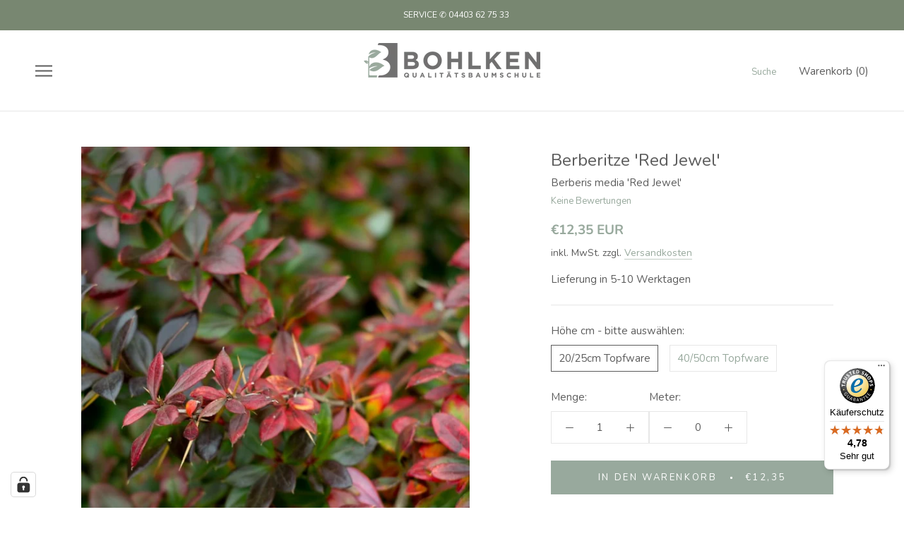

--- FILE ---
content_type: text/html; charset=utf-8
request_url: https://www.bohlken-baumschulen.de/products/berberitze-red-jewel
body_size: 94628
content:
<!doctype html>
<html class="no-js" lang="de">
  <head>





    	

  
  
  <!-- Added by AVADA SEO Suite -->
	

<meta name="twitter:image" content="http://www.bohlken-baumschulen.de/cdn/shop/files/Berberismedia_RedJewel.jpg?v=1694186633">
    
<script>
  const avadaLightJsExclude = ['cdn.nfcube.com', 'assets/ecom.js', 'variant-title-king', 'linked_options_variants', 'smile-loader.js', 'smart-product-filter-search', 'rivo-loyalty-referrals', 'avada-cookie-consent', 'consentmo-gdpr', 'quinn'];
  const avadaLightJsInclude = ['https://www.googletagmanager.com/', 'https://connect.facebook.net/', 'https://business-api.tiktok.com/', 'https://static.klaviyo.com/'];
  window.AVADA_SPEED_BLACKLIST = avadaLightJsInclude.map(item => new RegExp(item, 'i'));
  window.AVADA_SPEED_WHITELIST = avadaLightJsExclude.map(item => new RegExp(item, 'i'));
</script>

<script>
  const isSpeedUpEnable = !1741336243738 || Date.now() < 1741336243738;
  if (isSpeedUpEnable) {
    const avadaSpeedUp=0.5;
    if(isSpeedUpEnable) {
  function _0x55aa(_0x575858,_0x2fd0be){const _0x30a92f=_0x1cb5();return _0x55aa=function(_0x4e8b41,_0xcd1690){_0x4e8b41=_0x4e8b41-(0xb5e+0xd*0x147+-0x1b1a);let _0x1c09f7=_0x30a92f[_0x4e8b41];return _0x1c09f7;},_0x55aa(_0x575858,_0x2fd0be);}(function(_0x4ad4dc,_0x42545f){const _0x5c7741=_0x55aa,_0x323f4d=_0x4ad4dc();while(!![]){try{const _0x588ea5=parseInt(_0x5c7741(0x10c))/(0xb6f+-0x1853+0xce5)*(-parseInt(_0x5c7741(0x157))/(-0x2363*0x1+0x1dd4+0x591*0x1))+-parseInt(_0x5c7741(0x171))/(0x269b+-0xeb+-0xf*0x283)*(parseInt(_0x5c7741(0x116))/(0x2e1+0x1*0x17b3+-0x110*0x19))+-parseInt(_0x5c7741(0x147))/(-0x1489+-0x312*0x6+0x26fa*0x1)+-parseInt(_0x5c7741(0xfa))/(-0x744+0x1*0xb5d+-0x413)*(-parseInt(_0x5c7741(0x102))/(-0x1e87+0x9e*-0x16+0x2c22))+parseInt(_0x5c7741(0x136))/(0x1e2d+0x1498+-0x1a3*0x1f)+parseInt(_0x5c7741(0x16e))/(0x460+0x1d96+0x3*-0xb4f)*(-parseInt(_0x5c7741(0xe3))/(-0x9ca+-0x1*-0x93f+0x1*0x95))+parseInt(_0x5c7741(0xf8))/(-0x1f73*0x1+0x6*-0x510+0x3dde);if(_0x588ea5===_0x42545f)break;else _0x323f4d['push'](_0x323f4d['shift']());}catch(_0x5d6d7e){_0x323f4d['push'](_0x323f4d['shift']());}}}(_0x1cb5,-0x193549+0x5dc3*-0x31+-0x2f963*-0x13),(function(){const _0x5cb2b4=_0x55aa,_0x23f9e9={'yXGBq':function(_0x237aef,_0x385938){return _0x237aef!==_0x385938;},'XduVF':function(_0x21018d,_0x56ff60){return _0x21018d===_0x56ff60;},'RChnz':_0x5cb2b4(0xf4)+_0x5cb2b4(0xe9)+_0x5cb2b4(0x14a),'TAsuR':function(_0xe21eca,_0x33e114){return _0xe21eca%_0x33e114;},'EvLYw':function(_0x1326ad,_0x261d04){return _0x1326ad!==_0x261d04;},'nnhAQ':_0x5cb2b4(0x107),'swpMF':_0x5cb2b4(0x16d),'plMMu':_0x5cb2b4(0xe8)+_0x5cb2b4(0x135),'PqBPA':function(_0x2ba85c,_0x35b541){return _0x2ba85c<_0x35b541;},'NKPCA':_0x5cb2b4(0xfc),'TINqh':function(_0x4116e3,_0x3ffd02,_0x2c8722){return _0x4116e3(_0x3ffd02,_0x2c8722);},'BAueN':_0x5cb2b4(0x120),'NgloT':_0x5cb2b4(0x14c),'ThSSU':function(_0xeb212a,_0x4341c1){return _0xeb212a+_0x4341c1;},'lDDHN':function(_0x4a1a48,_0x45ebfb){return _0x4a1a48 instanceof _0x45ebfb;},'toAYB':function(_0xcf0fa9,_0xf5fa6a){return _0xcf0fa9 instanceof _0xf5fa6a;},'VMiyW':function(_0x5300e4,_0x44e0f4){return _0x5300e4(_0x44e0f4);},'iyhbw':_0x5cb2b4(0x119),'zuWfR':function(_0x19c3e4,_0x4ee6e8){return _0x19c3e4<_0x4ee6e8;},'vEmrv':function(_0xd798cf,_0x5ea2dd){return _0xd798cf!==_0x5ea2dd;},'yxERj':function(_0x24b03b,_0x5aa292){return _0x24b03b||_0x5aa292;},'MZpwM':_0x5cb2b4(0x110)+_0x5cb2b4(0x109)+'pt','IeUHK':function(_0x5a4c7e,_0x2edf70){return _0x5a4c7e-_0x2edf70;},'Idvge':function(_0x3b526e,_0x36b469){return _0x3b526e<_0x36b469;},'qRwfm':_0x5cb2b4(0x16b)+_0x5cb2b4(0xf1),'CvXDN':function(_0x4b4208,_0x1db216){return _0x4b4208<_0x1db216;},'acPIM':function(_0x7d44b7,_0x3020d2){return _0x7d44b7(_0x3020d2);},'MyLMO':function(_0x22d4b2,_0xe7a6a0){return _0x22d4b2<_0xe7a6a0;},'boDyh':function(_0x176992,_0x346381,_0xab7fc){return _0x176992(_0x346381,_0xab7fc);},'ZANXD':_0x5cb2b4(0x10f)+_0x5cb2b4(0x12a)+_0x5cb2b4(0x142),'CXwRZ':_0x5cb2b4(0x123)+_0x5cb2b4(0x15f),'AuMHM':_0x5cb2b4(0x161),'KUuFZ':_0x5cb2b4(0xe6),'MSwtw':_0x5cb2b4(0x13a),'ERvPB':_0x5cb2b4(0x134),'ycTDj':_0x5cb2b4(0x15b),'Tvhir':_0x5cb2b4(0x154)},_0x469be1=_0x23f9e9[_0x5cb2b4(0x153)],_0x36fe07={'blacklist':window[_0x5cb2b4(0x11f)+_0x5cb2b4(0x115)+'T'],'whitelist':window[_0x5cb2b4(0x11f)+_0x5cb2b4(0x13e)+'T']},_0x26516a={'blacklisted':[]},_0x34e4a6=(_0x2be2f5,_0x25b3b2)=>{const _0x80dd2=_0x5cb2b4;if(_0x2be2f5&&(!_0x25b3b2||_0x23f9e9[_0x80dd2(0x13b)](_0x25b3b2,_0x469be1))&&(!_0x36fe07[_0x80dd2(0x170)]||_0x36fe07[_0x80dd2(0x170)][_0x80dd2(0x151)](_0xa5c7cf=>_0xa5c7cf[_0x80dd2(0x12b)](_0x2be2f5)))&&(!_0x36fe07[_0x80dd2(0x165)]||_0x36fe07[_0x80dd2(0x165)][_0x80dd2(0x156)](_0x4e2570=>!_0x4e2570[_0x80dd2(0x12b)](_0x2be2f5)))&&_0x23f9e9[_0x80dd2(0xf7)](avadaSpeedUp,0x5*0x256+-0x1*0x66c+-0x542+0.5)&&_0x2be2f5[_0x80dd2(0x137)](_0x23f9e9[_0x80dd2(0xe7)])){const _0x413c89=_0x2be2f5[_0x80dd2(0x16c)];return _0x23f9e9[_0x80dd2(0xf7)](_0x23f9e9[_0x80dd2(0x11e)](_0x413c89,-0x1deb*-0x1+0xf13+-0x2cfc),0x1176+-0x78b*0x5+0x1441);}return _0x2be2f5&&(!_0x25b3b2||_0x23f9e9[_0x80dd2(0xed)](_0x25b3b2,_0x469be1))&&(!_0x36fe07[_0x80dd2(0x170)]||_0x36fe07[_0x80dd2(0x170)][_0x80dd2(0x151)](_0x3d689d=>_0x3d689d[_0x80dd2(0x12b)](_0x2be2f5)))&&(!_0x36fe07[_0x80dd2(0x165)]||_0x36fe07[_0x80dd2(0x165)][_0x80dd2(0x156)](_0x26a7b3=>!_0x26a7b3[_0x80dd2(0x12b)](_0x2be2f5)));},_0x11462f=function(_0x42927f){const _0x346823=_0x5cb2b4,_0x5426ae=_0x42927f[_0x346823(0x159)+'te'](_0x23f9e9[_0x346823(0x14e)]);return _0x36fe07[_0x346823(0x170)]&&_0x36fe07[_0x346823(0x170)][_0x346823(0x156)](_0x107b0d=>!_0x107b0d[_0x346823(0x12b)](_0x5426ae))||_0x36fe07[_0x346823(0x165)]&&_0x36fe07[_0x346823(0x165)][_0x346823(0x151)](_0x1e7160=>_0x1e7160[_0x346823(0x12b)](_0x5426ae));},_0x39299f=new MutationObserver(_0x45c995=>{const _0x21802a=_0x5cb2b4,_0x3bc801={'mafxh':function(_0x6f9c57,_0x229989){const _0x9d39b1=_0x55aa;return _0x23f9e9[_0x9d39b1(0xf7)](_0x6f9c57,_0x229989);},'SrchE':_0x23f9e9[_0x21802a(0xe2)],'pvjbV':_0x23f9e9[_0x21802a(0xf6)]};for(let _0x333494=-0x7d7+-0x893+0x106a;_0x23f9e9[_0x21802a(0x158)](_0x333494,_0x45c995[_0x21802a(0x16c)]);_0x333494++){const {addedNodes:_0x1b685b}=_0x45c995[_0x333494];for(let _0x2f087=0x1f03+0x84b+0x1*-0x274e;_0x23f9e9[_0x21802a(0x158)](_0x2f087,_0x1b685b[_0x21802a(0x16c)]);_0x2f087++){const _0x4e5bac=_0x1b685b[_0x2f087];if(_0x23f9e9[_0x21802a(0xf7)](_0x4e5bac[_0x21802a(0x121)],-0x1f3a+-0x1*0x1b93+-0x3*-0x139a)&&_0x23f9e9[_0x21802a(0xf7)](_0x4e5bac[_0x21802a(0x152)],_0x23f9e9[_0x21802a(0xe0)])){const _0x5d9a67=_0x4e5bac[_0x21802a(0x107)],_0x3fb522=_0x4e5bac[_0x21802a(0x16d)];if(_0x23f9e9[_0x21802a(0x103)](_0x34e4a6,_0x5d9a67,_0x3fb522)){_0x26516a[_0x21802a(0x160)+'d'][_0x21802a(0x128)]([_0x4e5bac,_0x4e5bac[_0x21802a(0x16d)]]),_0x4e5bac[_0x21802a(0x16d)]=_0x469be1;const _0x1e52da=function(_0x2c95ff){const _0x359b13=_0x21802a;if(_0x3bc801[_0x359b13(0x118)](_0x4e5bac[_0x359b13(0x159)+'te'](_0x3bc801[_0x359b13(0x166)]),_0x469be1))_0x2c95ff[_0x359b13(0x112)+_0x359b13(0x150)]();_0x4e5bac[_0x359b13(0xec)+_0x359b13(0x130)](_0x3bc801[_0x359b13(0xe4)],_0x1e52da);};_0x4e5bac[_0x21802a(0x12d)+_0x21802a(0x163)](_0x23f9e9[_0x21802a(0xf6)],_0x1e52da),_0x4e5bac[_0x21802a(0x12c)+_0x21802a(0x131)]&&_0x4e5bac[_0x21802a(0x12c)+_0x21802a(0x131)][_0x21802a(0x11a)+'d'](_0x4e5bac);}}}}});_0x39299f[_0x5cb2b4(0x105)](document[_0x5cb2b4(0x10b)+_0x5cb2b4(0x16a)],{'childList':!![],'subtree':!![]});const _0x2910a9=/[|\\{}()\[\]^$+*?.]/g,_0xa9f173=function(..._0x1baa33){const _0x3053cc=_0x5cb2b4,_0x2e6f61={'mMWha':function(_0x158c76,_0x5c404b){const _0x25a05c=_0x55aa;return _0x23f9e9[_0x25a05c(0xf7)](_0x158c76,_0x5c404b);},'BXirI':_0x23f9e9[_0x3053cc(0x141)],'COGok':function(_0x421bf7,_0x55453a){const _0x4fd417=_0x3053cc;return _0x23f9e9[_0x4fd417(0x167)](_0x421bf7,_0x55453a);},'XLSAp':function(_0x193984,_0x35c446){const _0x5bbecf=_0x3053cc;return _0x23f9e9[_0x5bbecf(0xed)](_0x193984,_0x35c446);},'EygRw':function(_0xfbb69c,_0x21b15d){const _0xe5c840=_0x3053cc;return _0x23f9e9[_0xe5c840(0x104)](_0xfbb69c,_0x21b15d);},'xZuNx':_0x23f9e9[_0x3053cc(0x139)],'SBUaW':function(_0x5739bf,_0x2c2fab){const _0x42cbb1=_0x3053cc;return _0x23f9e9[_0x42cbb1(0x172)](_0x5739bf,_0x2c2fab);},'EAoTR':function(_0x123b29,_0x5b29bf){const _0x2828d2=_0x3053cc;return _0x23f9e9[_0x2828d2(0x11d)](_0x123b29,_0x5b29bf);},'cdYdq':_0x23f9e9[_0x3053cc(0x14e)],'WzJcf':_0x23f9e9[_0x3053cc(0xe2)],'nytPK':function(_0x53f733,_0x4ad021){const _0x4f0333=_0x3053cc;return _0x23f9e9[_0x4f0333(0x148)](_0x53f733,_0x4ad021);},'oUrHG':_0x23f9e9[_0x3053cc(0x14d)],'dnxjX':function(_0xed6b5f,_0x573f55){const _0x57aa03=_0x3053cc;return _0x23f9e9[_0x57aa03(0x15a)](_0xed6b5f,_0x573f55);}};_0x23f9e9[_0x3053cc(0x15d)](_0x1baa33[_0x3053cc(0x16c)],-0x1a3*-0x9+-0xf9*0xb+-0x407*0x1)?(_0x36fe07[_0x3053cc(0x170)]=[],_0x36fe07[_0x3053cc(0x165)]=[]):(_0x36fe07[_0x3053cc(0x170)]&&(_0x36fe07[_0x3053cc(0x170)]=_0x36fe07[_0x3053cc(0x170)][_0x3053cc(0x106)](_0xa8e001=>_0x1baa33[_0x3053cc(0x156)](_0x4a8a28=>{const _0x2e425b=_0x3053cc;if(_0x2e6f61[_0x2e425b(0x111)](typeof _0x4a8a28,_0x2e6f61[_0x2e425b(0x155)]))return!_0xa8e001[_0x2e425b(0x12b)](_0x4a8a28);else{if(_0x2e6f61[_0x2e425b(0xeb)](_0x4a8a28,RegExp))return _0x2e6f61[_0x2e425b(0x145)](_0xa8e001[_0x2e425b(0xdf)](),_0x4a8a28[_0x2e425b(0xdf)]());}}))),_0x36fe07[_0x3053cc(0x165)]&&(_0x36fe07[_0x3053cc(0x165)]=[..._0x36fe07[_0x3053cc(0x165)],..._0x1baa33[_0x3053cc(0xff)](_0x4e4c02=>{const _0x7c755c=_0x3053cc;if(_0x23f9e9[_0x7c755c(0xf7)](typeof _0x4e4c02,_0x23f9e9[_0x7c755c(0x141)])){const _0x932437=_0x4e4c02[_0x7c755c(0xea)](_0x2910a9,_0x23f9e9[_0x7c755c(0x16f)]),_0x34e686=_0x23f9e9[_0x7c755c(0xf0)](_0x23f9e9[_0x7c755c(0xf0)]('.*',_0x932437),'.*');if(_0x36fe07[_0x7c755c(0x165)][_0x7c755c(0x156)](_0x21ef9a=>_0x21ef9a[_0x7c755c(0xdf)]()!==_0x34e686[_0x7c755c(0xdf)]()))return new RegExp(_0x34e686);}else{if(_0x23f9e9[_0x7c755c(0x117)](_0x4e4c02,RegExp)){if(_0x36fe07[_0x7c755c(0x165)][_0x7c755c(0x156)](_0x5a3f09=>_0x5a3f09[_0x7c755c(0xdf)]()!==_0x4e4c02[_0x7c755c(0xdf)]()))return _0x4e4c02;}}return null;})[_0x3053cc(0x106)](Boolean)]));const _0x3eeb55=document[_0x3053cc(0x11b)+_0x3053cc(0x10e)](_0x23f9e9[_0x3053cc(0xf0)](_0x23f9e9[_0x3053cc(0xf0)](_0x23f9e9[_0x3053cc(0x122)],_0x469be1),'"]'));for(let _0xf831f7=-0x21aa+-0x1793+0x393d*0x1;_0x23f9e9[_0x3053cc(0x14b)](_0xf831f7,_0x3eeb55[_0x3053cc(0x16c)]);_0xf831f7++){const _0x5868cb=_0x3eeb55[_0xf831f7];_0x23f9e9[_0x3053cc(0x132)](_0x11462f,_0x5868cb)&&(_0x26516a[_0x3053cc(0x160)+'d'][_0x3053cc(0x128)]([_0x5868cb,_0x23f9e9[_0x3053cc(0x14d)]]),_0x5868cb[_0x3053cc(0x12c)+_0x3053cc(0x131)][_0x3053cc(0x11a)+'d'](_0x5868cb));}let _0xdf8cd0=-0x17da+0x2461+-0xc87*0x1;[..._0x26516a[_0x3053cc(0x160)+'d']][_0x3053cc(0x10d)](([_0x226aeb,_0x33eaa7],_0xe33bca)=>{const _0x2aa7bf=_0x3053cc;if(_0x2e6f61[_0x2aa7bf(0x143)](_0x11462f,_0x226aeb)){const _0x41da0d=document[_0x2aa7bf(0x11c)+_0x2aa7bf(0x131)](_0x2e6f61[_0x2aa7bf(0x127)]);for(let _0x6784c7=0xd7b+-0xaa5+-0x2d6;_0x2e6f61[_0x2aa7bf(0x164)](_0x6784c7,_0x226aeb[_0x2aa7bf(0xe5)][_0x2aa7bf(0x16c)]);_0x6784c7++){const _0x4ca758=_0x226aeb[_0x2aa7bf(0xe5)][_0x6784c7];_0x2e6f61[_0x2aa7bf(0x12f)](_0x4ca758[_0x2aa7bf(0x133)],_0x2e6f61[_0x2aa7bf(0x13f)])&&_0x2e6f61[_0x2aa7bf(0x145)](_0x4ca758[_0x2aa7bf(0x133)],_0x2e6f61[_0x2aa7bf(0x100)])&&_0x41da0d[_0x2aa7bf(0xe1)+'te'](_0x4ca758[_0x2aa7bf(0x133)],_0x226aeb[_0x2aa7bf(0xe5)][_0x6784c7][_0x2aa7bf(0x12e)]);}_0x41da0d[_0x2aa7bf(0xe1)+'te'](_0x2e6f61[_0x2aa7bf(0x13f)],_0x226aeb[_0x2aa7bf(0x107)]),_0x41da0d[_0x2aa7bf(0xe1)+'te'](_0x2e6f61[_0x2aa7bf(0x100)],_0x2e6f61[_0x2aa7bf(0x101)](_0x33eaa7,_0x2e6f61[_0x2aa7bf(0x126)])),document[_0x2aa7bf(0x113)][_0x2aa7bf(0x146)+'d'](_0x41da0d),_0x26516a[_0x2aa7bf(0x160)+'d'][_0x2aa7bf(0x162)](_0x2e6f61[_0x2aa7bf(0x13d)](_0xe33bca,_0xdf8cd0),-0x105d*0x2+0x1*-0xeaa+0x2f65),_0xdf8cd0++;}}),_0x36fe07[_0x3053cc(0x170)]&&_0x23f9e9[_0x3053cc(0xf3)](_0x36fe07[_0x3053cc(0x170)][_0x3053cc(0x16c)],0x10f2+-0x1a42+0x951)&&_0x39299f[_0x3053cc(0x15c)]();},_0x4c2397=document[_0x5cb2b4(0x11c)+_0x5cb2b4(0x131)],_0x573f89={'src':Object[_0x5cb2b4(0x14f)+_0x5cb2b4(0xfd)+_0x5cb2b4(0x144)](HTMLScriptElement[_0x5cb2b4(0xf9)],_0x23f9e9[_0x5cb2b4(0x14e)]),'type':Object[_0x5cb2b4(0x14f)+_0x5cb2b4(0xfd)+_0x5cb2b4(0x144)](HTMLScriptElement[_0x5cb2b4(0xf9)],_0x23f9e9[_0x5cb2b4(0xe2)])};document[_0x5cb2b4(0x11c)+_0x5cb2b4(0x131)]=function(..._0x4db605){const _0x1480b5=_0x5cb2b4,_0x3a6982={'KNNxG':function(_0x32fa39,_0x2a57e4,_0x3cc08f){const _0x5ead12=_0x55aa;return _0x23f9e9[_0x5ead12(0x169)](_0x32fa39,_0x2a57e4,_0x3cc08f);}};if(_0x23f9e9[_0x1480b5(0x13b)](_0x4db605[-0x4*-0x376+0x4*0x2f+-0xe94][_0x1480b5(0x140)+'e'](),_0x23f9e9[_0x1480b5(0x139)]))return _0x4c2397[_0x1480b5(0x114)](document)(..._0x4db605);const _0x2f091d=_0x4c2397[_0x1480b5(0x114)](document)(..._0x4db605);try{Object[_0x1480b5(0xf2)+_0x1480b5(0x149)](_0x2f091d,{'src':{..._0x573f89[_0x1480b5(0x107)],'set'(_0x3ae2bc){const _0x5d6fdc=_0x1480b5;_0x3a6982[_0x5d6fdc(0x129)](_0x34e4a6,_0x3ae2bc,_0x2f091d[_0x5d6fdc(0x16d)])&&_0x573f89[_0x5d6fdc(0x16d)][_0x5d6fdc(0x10a)][_0x5d6fdc(0x125)](this,_0x469be1),_0x573f89[_0x5d6fdc(0x107)][_0x5d6fdc(0x10a)][_0x5d6fdc(0x125)](this,_0x3ae2bc);}},'type':{..._0x573f89[_0x1480b5(0x16d)],'get'(){const _0x436e9e=_0x1480b5,_0x4b63b9=_0x573f89[_0x436e9e(0x16d)][_0x436e9e(0xfb)][_0x436e9e(0x125)](this);if(_0x23f9e9[_0x436e9e(0xf7)](_0x4b63b9,_0x469be1)||_0x23f9e9[_0x436e9e(0x103)](_0x34e4a6,this[_0x436e9e(0x107)],_0x4b63b9))return null;return _0x4b63b9;},'set'(_0x174ea3){const _0x1dff57=_0x1480b5,_0xa2fd13=_0x23f9e9[_0x1dff57(0x103)](_0x34e4a6,_0x2f091d[_0x1dff57(0x107)],_0x2f091d[_0x1dff57(0x16d)])?_0x469be1:_0x174ea3;_0x573f89[_0x1dff57(0x16d)][_0x1dff57(0x10a)][_0x1dff57(0x125)](this,_0xa2fd13);}}}),_0x2f091d[_0x1480b5(0xe1)+'te']=function(_0x5b0870,_0x8c60d5){const _0xab22d4=_0x1480b5;if(_0x23f9e9[_0xab22d4(0xf7)](_0x5b0870,_0x23f9e9[_0xab22d4(0xe2)])||_0x23f9e9[_0xab22d4(0xf7)](_0x5b0870,_0x23f9e9[_0xab22d4(0x14e)]))_0x2f091d[_0x5b0870]=_0x8c60d5;else HTMLScriptElement[_0xab22d4(0xf9)][_0xab22d4(0xe1)+'te'][_0xab22d4(0x125)](_0x2f091d,_0x5b0870,_0x8c60d5);};}catch(_0x5a9461){console[_0x1480b5(0x168)](_0x23f9e9[_0x1480b5(0xef)],_0x5a9461);}return _0x2f091d;};const _0x5883c5=[_0x23f9e9[_0x5cb2b4(0xfe)],_0x23f9e9[_0x5cb2b4(0x13c)],_0x23f9e9[_0x5cb2b4(0xf5)],_0x23f9e9[_0x5cb2b4(0x15e)],_0x23f9e9[_0x5cb2b4(0x138)],_0x23f9e9[_0x5cb2b4(0x124)]],_0x4ab8d2=_0x5883c5[_0x5cb2b4(0xff)](_0x439d08=>{return{'type':_0x439d08,'listener':()=>_0xa9f173(),'options':{'passive':!![]}};});_0x4ab8d2[_0x5cb2b4(0x10d)](_0x4d3535=>{const _0x3882ab=_0x5cb2b4;document[_0x3882ab(0x12d)+_0x3882ab(0x163)](_0x4d3535[_0x3882ab(0x16d)],_0x4d3535[_0x3882ab(0xee)],_0x4d3535[_0x3882ab(0x108)]);});}()));function _0x1cb5(){const _0x15f8e0=['ault','some','tagName','CXwRZ','wheel','BXirI','every','6lYvYYX','PqBPA','getAttribu','IeUHK','touchstart','disconnect','Idvge','ERvPB','/blocked','blackliste','keydown','splice','stener','SBUaW','whitelist','SrchE','toAYB','warn','boDyh','ement','script[typ','length','type','346347wGqEBH','NgloT','blacklist','33OVoYHk','zuWfR','toString','NKPCA','setAttribu','swpMF','230EEqEiq','pvjbV','attributes','mousemove','RChnz','beforescri','y.com/exte','replace','COGok','removeEven','EvLYw','listener','ZANXD','ThSSU','e="','defineProp','MyLMO','cdn.shopif','MSwtw','plMMu','XduVF','22621984JRJQxz','prototype','8818116NVbcZr','get','SCRIPT','ertyDescri','AuMHM','map','WzJcf','nytPK','7kiZatp','TINqh','VMiyW','observe','filter','src','options','n/javascri','set','documentEl','478083wuqgQV','forEach','torAll','Avada cann','applicatio','mMWha','preventDef','head','bind','D_BLACKLIS','75496skzGVx','lDDHN','mafxh','script','removeChil','querySelec','createElem','vEmrv','TAsuR','AVADA_SPEE','string','nodeType','qRwfm','javascript','Tvhir','call','oUrHG','xZuNx','push','KNNxG','ot lazy lo','test','parentElem','addEventLi','value','EAoTR','tListener','ent','acPIM','name','touchmove','ptexecute','6968312SmqlIb','includes','ycTDj','iyhbw','touchend','yXGBq','KUuFZ','dnxjX','D_WHITELIS','cdYdq','toLowerCas','BAueN','ad script','EygRw','ptor','XLSAp','appendChil','4975500NoPAFA','yxERj','erties','nsions','CvXDN','\$&','MZpwM','nnhAQ','getOwnProp'];_0x1cb5=function(){return _0x15f8e0;};return _0x1cb5();}
}
    class LightJsLoader{constructor(e){this.jQs=[],this.listener=this.handleListener.bind(this,e),this.scripts=["default","defer","async"].reduce(((e,t)=>({...e,[t]:[]})),{});const t=this;e.forEach((e=>window.addEventListener(e,t.listener,{passive:!0})))}handleListener(e){const t=this;return e.forEach((e=>window.removeEventListener(e,t.listener))),"complete"===document.readyState?this.handleDOM():document.addEventListener("readystatechange",(e=>{if("complete"===e.target.readyState)return setTimeout(t.handleDOM.bind(t),1)}))}async handleDOM(){this.suspendEvent(),this.suspendJQuery(),this.findScripts(),this.preloadScripts();for(const e of Object.keys(this.scripts))await this.replaceScripts(this.scripts[e]);for(const e of["DOMContentLoaded","readystatechange"])await this.requestRepaint(),document.dispatchEvent(new Event("lightJS-"+e));document.lightJSonreadystatechange&&document.lightJSonreadystatechange();for(const e of["DOMContentLoaded","load"])await this.requestRepaint(),window.dispatchEvent(new Event("lightJS-"+e));await this.requestRepaint(),window.lightJSonload&&window.lightJSonload(),await this.requestRepaint(),this.jQs.forEach((e=>e(window).trigger("lightJS-jquery-load"))),window.dispatchEvent(new Event("lightJS-pageshow")),await this.requestRepaint(),window.lightJSonpageshow&&window.lightJSonpageshow()}async requestRepaint(){return new Promise((e=>requestAnimationFrame(e)))}findScripts(){document.querySelectorAll("script[type=lightJs]").forEach((e=>{e.hasAttribute("src")?e.hasAttribute("async")&&e.async?this.scripts.async.push(e):e.hasAttribute("defer")&&e.defer?this.scripts.defer.push(e):this.scripts.default.push(e):this.scripts.default.push(e)}))}preloadScripts(){const e=this,t=Object.keys(this.scripts).reduce(((t,n)=>[...t,...e.scripts[n]]),[]),n=document.createDocumentFragment();t.forEach((e=>{const t=e.getAttribute("src");if(!t)return;const s=document.createElement("link");s.href=t,s.rel="preload",s.as="script",n.appendChild(s)})),document.head.appendChild(n)}async replaceScripts(e){let t;for(;t=e.shift();)await this.requestRepaint(),new Promise((e=>{const n=document.createElement("script");[...t.attributes].forEach((e=>{"type"!==e.nodeName&&n.setAttribute(e.nodeName,e.nodeValue)})),t.hasAttribute("src")?(n.addEventListener("load",e),n.addEventListener("error",e)):(n.text=t.text,e()),t.parentNode.replaceChild(n,t)}))}suspendEvent(){const e={};[{obj:document,name:"DOMContentLoaded"},{obj:window,name:"DOMContentLoaded"},{obj:window,name:"load"},{obj:window,name:"pageshow"},{obj:document,name:"readystatechange"}].map((t=>function(t,n){function s(n){return e[t].list.indexOf(n)>=0?"lightJS-"+n:n}e[t]||(e[t]={list:[n],add:t.addEventListener,remove:t.removeEventListener},t.addEventListener=(...n)=>{n[0]=s(n[0]),e[t].add.apply(t,n)},t.removeEventListener=(...n)=>{n[0]=s(n[0]),e[t].remove.apply(t,n)})}(t.obj,t.name))),[{obj:document,name:"onreadystatechange"},{obj:window,name:"onpageshow"}].map((e=>function(e,t){let n=e[t];Object.defineProperty(e,t,{get:()=>n||function(){},set:s=>{e["lightJS"+t]=n=s}})}(e.obj,e.name)))}suspendJQuery(){const e=this;let t=window.jQuery;Object.defineProperty(window,"jQuery",{get:()=>t,set(n){if(!n||!n.fn||!e.jQs.includes(n))return void(t=n);n.fn.ready=n.fn.init.prototype.ready=e=>{e.bind(document)(n)};const s=n.fn.on;n.fn.on=n.fn.init.prototype.on=function(...e){if(window!==this[0])return s.apply(this,e),this;const t=e=>e.split(" ").map((e=>"load"===e||0===e.indexOf("load.")?"lightJS-jquery-load":e)).join(" ");return"string"==typeof e[0]||e[0]instanceof String?(e[0]=t(e[0]),s.apply(this,e),this):("object"==typeof e[0]&&Object.keys(e[0]).forEach((n=>{delete Object.assign(e[0],{[t(n)]:e[0][n]})[n]})),s.apply(this,e),this)},e.jQs.push(n),t=n}})}}
new LightJsLoader(["keydown","mousemove","touchend","touchmove","touchstart","wheel"]);
  }
</script>


<!-- Added by AVADA SEO Suite: Product Structured Data -->
<script type="application/ld+json">{
"@context": "https://schema.org/",
"@type": "Product",
"@id": "https://www.bohlken-baumschulen.de/products/berberitze-red-jewel",
"name": "Berberitze &#39;Red Jewel&#39;",
"description": "&#39;Red Jewel&#39; Berberitze: Ein Prachtstück im Garten!Die &#39;Red Jewel&#39; Berberitze (Berberis media &#39;Red Jewel&#39;) ist nicht nur ein Blickfang, sondern auch eine robuste und vielseitige Bereicherung für deinen Garten. Erfahre mehr über die Vorzüge dieser faszinierenden Berberitze.1. Winterharte Schönheit:Die &#39;Red Jewel&#39; trotzt mühelos winterlichen Bedingungen und bewahrt ihre Schönheit selbst bei Frost – ein zuverlässiger Blickfang im Garten.2. Bienenfreundlich und farbenfroh:Mit ihren leuchtenden Blüten von Mai bis Juni ist die &#39;Red Jewel&#39; nicht nur ein optisches Highlight, sondern auch eine beliebte Bienenweide.3. Mehrfarbiges Laub:Die &#39;Red Jewel&#39; überrascht mit einem mehrfarbigen Laub, das dem Garten zusätzliche Farbnuancen verleiht und für eine ganzjährige Attraktivität sorgt.4. Sonnige bis halbschattige Standorte:Ihre Vielseitigkeit zeigt sich in der Anpassungsfähigkeit an sonnige bis halbschattige Standorte, was sie zu einer flexiblen Wahl für unterschiedliche Gartenbereiche macht.5. Ideal für Flächendecker und Steingärten:Dank ihrer stark bedornten Triebe eignet sich die &#39;Red Jewel&#39; hervorragend als Flächendecker und in Steingärten, wo sie mit ihrer Robustheit überzeugt.6. Einzelstellungen und Gruppengehölze:Als Solitärpflanze setzt die &#39;Red Jewel&#39; im Garten besondere Akzente, während sie in Gruppengehölzen eine harmonische Kulisse schafft.7. Pflegeleicht und widerstandsfähig:Die &#39;Red Jewel&#39; Berberitze erweist sich als pflegeleicht und widerstandsfähig gegenüber verschiedenen Umweltbedingungen, was sie zu einer unkomplizierten Wahl für Gartenliebhaber macht.8. Attraktive Gestaltungsmöglichkeiten:Von Beeten bis hin zu Gruppenpflanzungen bietet die &#39;Red Jewel&#39; vielseitige Gestaltungsmöglichkeiten und fügt sich harmonisch in unterschiedliche Gartenkonzepte ein.Fazit: &#39;Red Jewel&#39; – Kraftvoll und Vielseitig:Die &#39;Red Jewel&#39; Berberitze beeindruckt nicht nur mit ihrer winterharten Schönheit und Bienenfreundlichkeit, sondern auch mit ihrem mehrfarbigen Laub. Von sonnigen Beeten bis zu schattigen Steingärten – die &#39;Red Jewel&#39; bereichert den Garten mit kraftvoller Eleganz. Erlebe die Vielseitigkeit dieser Berberitze und gestalte deinen Garten mit einem Prachtstück, das zu jeder Jahreszeit seinen ganz eigenen Reiz entfaltet.",
"brand": {
  "@type": "Brand",
  "name": "Bohlken Baumschulen"
},
"offers": {
  "@type": "Offer",
  "price": "12.35",
  "priceCurrency": "EUR",
  "itemCondition": "https://schema.org/NewCondition",
  "availability": "https://schema.org/InStock",
  "url": "https://www.bohlken-baumschulen.de/products/berberitze-red-jewel"
},
"image": [
  "https://www.bohlken-baumschulen.de/cdn/shop/files/Berberismedia_RedJewel.jpg?v=1694186633"
],
"releaseDate": "2023-09-08 17:25:10 +0200",
"sku": "BMR-561.1.OL.3",
"mpn": "BMR-561.1.OL.3"}</script>
<!-- /Added by AVADA SEO Suite --><!-- Added by AVADA SEO Suite: Breadcrumb Structured Data  -->
<script type="application/ld+json">{
  "@context": "https://schema.org",
  "@type": "BreadcrumbList",
  "itemListElement": [{
    "@type": "ListItem",
    "position": 1,
    "name": "Home",
    "item": "https://www.bohlken-baumschulen.de"
  }, {
    "@type": "ListItem",
    "position": 2,
    "name": "Berberitze &#39;Red Jewel&#39;",
    "item": "https://www.bohlken-baumschulen.de/products/berberitze-red-jewel"
  }]
}
</script>
<!-- Added by AVADA SEO Suite -->

	<!-- /Added by AVADA SEO Suite -->
    <meta charset="utf-8"> 
    <meta http-equiv="X-UA-Compatible" content="IE=edge,chrome=1">
    <meta name="viewport" content="width=device-width, initial-scale=1.0, height=device-height, minimum-scale=1.0, maximum-scale=1.0">
    <meta name="theme-color" content="">
    <meta name="google-site-verification" content="tGIuPq8qjTclLy6a869IqV3lL3xTSRQBUl3AzEpEOwY" />
    <meta name="google-site-verification" content="3JErm0joWs4r1MIHm3WvlXQi4ZvA9W6PQWoyxHA5Hsk" />
    <title>
      Jetzt Berberitze 'Red Jewel' online kaufen bei Bohlken Pflanzenversand &ndash; Bohlken Pflanzenversand GbR
    </title><meta name="description" content="Hervorragend bewertet mit besten Eigenschaften. Berberitze &#39;Red Jewel&#39; und weitere Pflanzen online kaufen geht am besten bei Bohlken Pflanzenversand! Unsere traditionsreiche Baumschule steht für beste Qualität zu angenehmen Preisen."> 
    	<link rel="canonical" href="https://www.bohlken-baumschulen.de/products/berberitze-red-jewel" /> 
    
<link rel="shortcut icon" href="//www.bohlken-baumschulen.de/cdn/shop/files/Bohlken-LogoB_96x.jpg?v=1647265923" type="image/png">
<meta name="robots" content="index,follow" />
    <meta property="og:type" content="product">
  <meta property="og:title" content="Berberitze &#39;Red Jewel&#39;"><meta property="og:image" content="http://www.bohlken-baumschulen.de/cdn/shop/files/Berberismedia_RedJewel.jpg?v=1694186633">
    <meta property="og:image:secure_url" content="https://www.bohlken-baumschulen.de/cdn/shop/files/Berberismedia_RedJewel.jpg?v=1694186633">
    <meta property="og:image:width" content="750">
    <meta property="og:image:height" content="1000"><meta property="product:price:amount" content="12,35">
  <meta property="product:price:currency" content="EUR"><meta property="og:description" content="&#39;Red Jewel&#39; Berberitze: Ein Prachtstück im Garten! Die &#39;Red Jewel&#39; Berberitze (Berberis media &#39;Red Jewel&#39;) ist nicht nur ein Blickfang, sondern auch eine robuste und vielseitige Bereicherung für deinen Garten. Erfahre mehr über die Vorzüge dieser faszinierenden Berberitze. 1. Winterharte Schönheit: Die &#39;Red Jewel&#39; trot"><meta property="og:url" content="https://www.bohlken-baumschulen.de/products/berberitze-red-jewel">
<meta property="og:site_name" content="Bohlken Pflanzenversand GbR"><meta name="twitter:card" content="summary"><meta name="twitter:title" content="Berberitze &#39;Red Jewel&#39;">
  <meta name="twitter:description" content="&#39;Red Jewel&#39; Berberitze: Ein Prachtstück im Garten! Die &#39;Red Jewel&#39; Berberitze (Berberis media &#39;Red Jewel&#39;) ist nicht nur ein Blickfang, sondern auch eine robuste und vielseitige Bereicherung für deinen Garten. Erfahre mehr über die Vorzüge dieser faszinierenden Berberitze. 1. Winterharte Schönheit: Die &#39;Red Jewel&#39; trotzt mühelos winterlichen Bedingungen und bewahrt ihre Schönheit selbst bei Frost – ein zuverlässiger Blickfang im Garten. 2. Bienenfreundlich und farbenfroh: Mit ihren leuchtenden Blüten von Mai bis Juni ist die &#39;Red Jewel&#39; nicht nur ein optisches Highlight, sondern auch eine beliebte Bienenweide. 3. Mehrfarbiges Laub: Die &#39;Red Jewel&#39; überrascht mit einem mehrfarbigen Laub, das dem Garten zusätzliche Farbnuancen verleiht und für eine ganzjährige Attraktivität sorgt. 4. Sonnige bis halbschattige Standorte: Ihre Vielseitigkeit zeigt sich in der Anpassungsfähigkeit an sonnige bis halbschattige Standorte, was sie zu einer flexiblen Wahl für unterschiedliche Gartenbereiche macht. 5. Ideal für">
  <meta name="twitter:image" content="https://www.bohlken-baumschulen.de/cdn/shop/files/Berberismedia_RedJewel_600x600_crop_center.jpg?v=1694186633">
    <style>
  @font-face {
  font-family: Nunito;
  font-weight: 400;
  font-style: normal;
  font-display: fallback;
  src: url("//www.bohlken-baumschulen.de/cdn/fonts/nunito/nunito_n4.fc49103dc396b42cae9460289072d384b6c6eb63.woff2") format("woff2"),
       url("//www.bohlken-baumschulen.de/cdn/fonts/nunito/nunito_n4.5d26d13beeac3116db2479e64986cdeea4c8fbdd.woff") format("woff");
}

  @font-face {
  font-family: Nunito;
  font-weight: 400;
  font-style: normal;
  font-display: fallback;
  src: url("//www.bohlken-baumschulen.de/cdn/fonts/nunito/nunito_n4.fc49103dc396b42cae9460289072d384b6c6eb63.woff2") format("woff2"),
       url("//www.bohlken-baumschulen.de/cdn/fonts/nunito/nunito_n4.5d26d13beeac3116db2479e64986cdeea4c8fbdd.woff") format("woff");
}


  @font-face {
  font-family: Nunito;
  font-weight: 700;
  font-style: normal;
  font-display: fallback;
  src: url("//www.bohlken-baumschulen.de/cdn/fonts/nunito/nunito_n7.37cf9b8cf43b3322f7e6e13ad2aad62ab5dc9109.woff2") format("woff2"),
       url("//www.bohlken-baumschulen.de/cdn/fonts/nunito/nunito_n7.45cfcfadc6630011252d54d5f5a2c7c98f60d5de.woff") format("woff");
}

  @font-face {
  font-family: Nunito;
  font-weight: 400;
  font-style: italic;
  font-display: fallback;
  src: url("//www.bohlken-baumschulen.de/cdn/fonts/nunito/nunito_i4.fd53bf99043ab6c570187ed42d1b49192135de96.woff2") format("woff2"),
       url("//www.bohlken-baumschulen.de/cdn/fonts/nunito/nunito_i4.cb3876a003a73aaae5363bb3e3e99d45ec598cc6.woff") format("woff");
}

  @font-face {
  font-family: Nunito;
  font-weight: 700;
  font-style: italic;
  font-display: fallback;
  src: url("//www.bohlken-baumschulen.de/cdn/fonts/nunito/nunito_i7.3f8ba2027bc9ceb1b1764ecab15bae73f86c4632.woff2") format("woff2"),
       url("//www.bohlken-baumschulen.de/cdn/fonts/nunito/nunito_i7.82bfb5f86ec77ada3c9f660da22064c2e46e1469.woff") format("woff");
}


  :root {
    --heading-font-family : Nunito, sans-serif;
    --heading-font-weight : 400;
    --heading-font-style  : normal;

    --text-font-family : Nunito, sans-serif;
    --text-font-weight : 400;
    --text-font-style  : normal;

    --base-text-font-size   : 15px;
    --default-text-font-size: 14px;--background          : #ffffff;
    --background-rgb      : 255, 255, 255;
    --light-background    : #ffffff;
    --light-background-rgb: 255, 255, 255;
    --heading-color       : #5c5c5c;
    --text-color          : #5c5c5c;
    --text-color-rgb      : 92, 92, 92;
    --text-color-light    : #98a99d;
    --text-color-light-rgb: 152, 169, 157;
    --link-color          : #98a99d;
    --link-color-rgb      : 152, 169, 157;
    --border-color        : #e7e7e7;
    --border-color-rgb    : 231, 231, 231;

    --button-background    : #98a99d;
    --button-background-rgb: 152, 169, 157;
    --button-text-color    : #ffffff;

    --header-background       : #ffffff;
    --header-heading-color    : #5c5c5c;
    --header-light-text-color : #98a99d;
    --header-border-color     : #e7e7e7;

    --footer-background    : #98a99d;
    --footer-text-color    : #ffffff;
    --footer-heading-color : #5c5c5c;
    --footer-border-color  : #a7b6ac;

    --navigation-background      : #f7f5f1;
    --navigation-background-rgb  : 247, 245, 241;
    --navigation-text-color      : #5c5c5c;
    --navigation-text-color-light: rgba(92, 92, 92, 0.5);
    --navigation-border-color    : rgba(92, 92, 92, 0.25);

    --newsletter-popup-background     : #ffffff;
    --newsletter-popup-text-color     : #5c5c5c;
    --newsletter-popup-text-color-rgb : 92, 92, 92;

    --secondary-elements-background       : #5c5c5c;
    --secondary-elements-background-rgb   : 92, 92, 92;
    --secondary-elements-text-color       : #ffffff;
    --secondary-elements-text-color-light : rgba(255, 255, 255, 0.5);
    --secondary-elements-border-color     : rgba(255, 255, 255, 0.25);

    --product-sale-price-color    : #a30103;
    --product-sale-price-color-rgb: 163, 1, 3;
    --product-star-rating: #98a99d;

    /* Shopify related variables */
    --payment-terms-background-color: #ffffff;

    /* Products */

    --horizontal-spacing-four-products-per-row: 40px;
        --horizontal-spacing-two-products-per-row : 40px;

    --vertical-spacing-four-products-per-row: 60px;
        --vertical-spacing-two-products-per-row : 75px;

    /* Animation */
    --drawer-transition-timing: cubic-bezier(0.645, 0.045, 0.355, 1);
    --header-base-height: 80px; /* We set a default for browsers that do not support CSS variables */

    /* Cursors */
    --cursor-zoom-in-svg    : url(//www.bohlken-baumschulen.de/cdn/shop/t/34/assets/cursor-zoom-in.svg?v=122378749701556440601709734711);
    --cursor-zoom-in-2x-svg : url(//www.bohlken-baumschulen.de/cdn/shop/t/34/assets/cursor-zoom-in-2x.svg?v=50835523267676239671709734711);
  }
</style>

<script>
  // IE11 does not have support for CSS variables, so we have to polyfill them
  if (!(((window || {}).CSS || {}).supports && window.CSS.supports('(--a: 0)'))) {
    const script = document.createElement('script');
    script.type = 'text/javascript';
    script.src = 'https://cdn.jsdelivr.net/npm/css-vars-ponyfill@2';
    script.onload = function() {
      cssVars({});
    };

    document.getElementsByTagName('head')[0].appendChild(script);
  }
</script>
    <script>window.performance && window.performance.mark && window.performance.mark('shopify.content_for_header.start');</script><meta name="google-site-verification" content="3JErm0joWs4r1MIHm3WvlXQi4ZvA9W6PQWoyxHA5Hsk">
<meta id="shopify-digital-wallet" name="shopify-digital-wallet" content="/61246603483/digital_wallets/dialog">
<meta name="shopify-checkout-api-token" content="fac4047fddc0543e66422d90c41f8766">
<meta id="in-context-paypal-metadata" data-shop-id="61246603483" data-venmo-supported="false" data-environment="production" data-locale="de_DE" data-paypal-v4="true" data-currency="EUR">
<link rel="alternate" type="application/json+oembed" href="https://www.bohlken-baumschulen.de/products/berberitze-red-jewel.oembed">
<script async="async" src="/checkouts/internal/preloads.js?locale=de-DE"></script>
<link rel="preconnect" href="https://shop.app" crossorigin="anonymous">
<script async="async" src="https://shop.app/checkouts/internal/preloads.js?locale=de-DE&shop_id=61246603483" crossorigin="anonymous"></script>
<script id="apple-pay-shop-capabilities" type="application/json">{"shopId":61246603483,"countryCode":"DE","currencyCode":"EUR","merchantCapabilities":["supports3DS"],"merchantId":"gid:\/\/shopify\/Shop\/61246603483","merchantName":"Bohlken Pflanzenversand GbR","requiredBillingContactFields":["postalAddress","email","phone"],"requiredShippingContactFields":["postalAddress","email","phone"],"shippingType":"shipping","supportedNetworks":["visa","maestro","masterCard","amex"],"total":{"type":"pending","label":"Bohlken Pflanzenversand GbR","amount":"1.00"},"shopifyPaymentsEnabled":true,"supportsSubscriptions":true}</script>
<script id="shopify-features" type="application/json">{"accessToken":"fac4047fddc0543e66422d90c41f8766","betas":["rich-media-storefront-analytics"],"domain":"www.bohlken-baumschulen.de","predictiveSearch":true,"shopId":61246603483,"locale":"de"}</script>
<script>var Shopify = Shopify || {};
Shopify.shop = "bohlken-baumschule.myshopify.com";
Shopify.locale = "de";
Shopify.currency = {"active":"EUR","rate":"1.0"};
Shopify.country = "DE";
Shopify.theme = {"name":"Prestige Nov2022","id":148777664779,"schema_name":"Prestige","schema_version":"5.6.2","theme_store_id":855,"role":"main"};
Shopify.theme.handle = "null";
Shopify.theme.style = {"id":null,"handle":null};
Shopify.cdnHost = "www.bohlken-baumschulen.de/cdn";
Shopify.routes = Shopify.routes || {};
Shopify.routes.root = "/";</script>
<script type="module">!function(o){(o.Shopify=o.Shopify||{}).modules=!0}(window);</script>
<script>!function(o){function n(){var o=[];function n(){o.push(Array.prototype.slice.apply(arguments))}return n.q=o,n}var t=o.Shopify=o.Shopify||{};t.loadFeatures=n(),t.autoloadFeatures=n()}(window);</script>
<script>
  window.ShopifyPay = window.ShopifyPay || {};
  window.ShopifyPay.apiHost = "shop.app\/pay";
  window.ShopifyPay.redirectState = null;
</script>
<script id="shop-js-analytics" type="application/json">{"pageType":"product"}</script>
<script defer="defer" async type="module" src="//www.bohlken-baumschulen.de/cdn/shopifycloud/shop-js/modules/v2/client.init-shop-cart-sync_CS5CEDwY.de.esm.js"></script>
<script defer="defer" async type="module" src="//www.bohlken-baumschulen.de/cdn/shopifycloud/shop-js/modules/v2/chunk.common_CuGXhKWL.esm.js"></script>
<script type="module">
  await import("//www.bohlken-baumschulen.de/cdn/shopifycloud/shop-js/modules/v2/client.init-shop-cart-sync_CS5CEDwY.de.esm.js");
await import("//www.bohlken-baumschulen.de/cdn/shopifycloud/shop-js/modules/v2/chunk.common_CuGXhKWL.esm.js");

  window.Shopify.SignInWithShop?.initShopCartSync?.({"fedCMEnabled":true,"windoidEnabled":true});

</script>
<script>
  window.Shopify = window.Shopify || {};
  if (!window.Shopify.featureAssets) window.Shopify.featureAssets = {};
  window.Shopify.featureAssets['shop-js'] = {"shop-cart-sync":["modules/v2/client.shop-cart-sync_BlEF2ffK.de.esm.js","modules/v2/chunk.common_CuGXhKWL.esm.js"],"init-fed-cm":["modules/v2/client.init-fed-cm_CJ9iQ9-J.de.esm.js","modules/v2/chunk.common_CuGXhKWL.esm.js"],"init-windoid":["modules/v2/client.init-windoid_DCGXMDJ1.de.esm.js","modules/v2/chunk.common_CuGXhKWL.esm.js"],"init-shop-email-lookup-coordinator":["modules/v2/client.init-shop-email-lookup-coordinator_DQNWhWSr.de.esm.js","modules/v2/chunk.common_CuGXhKWL.esm.js"],"shop-toast-manager":["modules/v2/client.shop-toast-manager_Cwh7X_MF.de.esm.js","modules/v2/chunk.common_CuGXhKWL.esm.js"],"shop-button":["modules/v2/client.shop-button_Cm189L5j.de.esm.js","modules/v2/chunk.common_CuGXhKWL.esm.js"],"shop-login-button":["modules/v2/client.shop-login-button_Ccwc7mFg.de.esm.js","modules/v2/chunk.common_CuGXhKWL.esm.js","modules/v2/chunk.modal_BsCGu73L.esm.js"],"shop-cash-offers":["modules/v2/client.shop-cash-offers_-7LNvfMo.de.esm.js","modules/v2/chunk.common_CuGXhKWL.esm.js","modules/v2/chunk.modal_BsCGu73L.esm.js"],"avatar":["modules/v2/client.avatar_BTnouDA3.de.esm.js"],"init-shop-cart-sync":["modules/v2/client.init-shop-cart-sync_CS5CEDwY.de.esm.js","modules/v2/chunk.common_CuGXhKWL.esm.js"],"init-shop-for-new-customer-accounts":["modules/v2/client.init-shop-for-new-customer-accounts_HnMhlrl-.de.esm.js","modules/v2/client.shop-login-button_Ccwc7mFg.de.esm.js","modules/v2/chunk.common_CuGXhKWL.esm.js","modules/v2/chunk.modal_BsCGu73L.esm.js"],"pay-button":["modules/v2/client.pay-button_CxKmE4Fg.de.esm.js","modules/v2/chunk.common_CuGXhKWL.esm.js"],"init-customer-accounts-sign-up":["modules/v2/client.init-customer-accounts-sign-up_B7hpp5ih.de.esm.js","modules/v2/client.shop-login-button_Ccwc7mFg.de.esm.js","modules/v2/chunk.common_CuGXhKWL.esm.js","modules/v2/chunk.modal_BsCGu73L.esm.js"],"checkout-modal":["modules/v2/client.checkout-modal_CtJv1Qet.de.esm.js","modules/v2/chunk.common_CuGXhKWL.esm.js","modules/v2/chunk.modal_BsCGu73L.esm.js"],"init-customer-accounts":["modules/v2/client.init-customer-accounts_C02GB5_c.de.esm.js","modules/v2/client.shop-login-button_Ccwc7mFg.de.esm.js","modules/v2/chunk.common_CuGXhKWL.esm.js","modules/v2/chunk.modal_BsCGu73L.esm.js"],"lead-capture":["modules/v2/client.lead-capture_CX9TfPm5.de.esm.js","modules/v2/chunk.common_CuGXhKWL.esm.js","modules/v2/chunk.modal_BsCGu73L.esm.js"],"shop-follow-button":["modules/v2/client.shop-follow-button_S4Ix4EPb.de.esm.js","modules/v2/chunk.common_CuGXhKWL.esm.js","modules/v2/chunk.modal_BsCGu73L.esm.js"],"shop-login":["modules/v2/client.shop-login_DATPUaxu.de.esm.js","modules/v2/chunk.common_CuGXhKWL.esm.js","modules/v2/chunk.modal_BsCGu73L.esm.js"],"payment-terms":["modules/v2/client.payment-terms_CvbUooMu.de.esm.js","modules/v2/chunk.common_CuGXhKWL.esm.js","modules/v2/chunk.modal_BsCGu73L.esm.js"]};
</script>
<script>(function() {
  var isLoaded = false;
  function asyncLoad() {
    if (isLoaded) return;
    isLoaded = true;
    var urls = ["https:\/\/seo.apps.avada.io\/scripttag\/avada-seo-installed.js?shop=bohlken-baumschule.myshopify.com","https:\/\/cdn1.avada.io\/flying-pages\/module.js?shop=bohlken-baumschule.myshopify.com","https:\/\/tseish-app.connect.trustedshops.com\/esc.js?apiBaseUrl=aHR0cHM6Ly90c2Vpc2gtYXBwLmNvbm5lY3QudHJ1c3RlZHNob3BzLmNvbQ==\u0026instanceId=Ym9obGtlbi1iYXVtc2NodWxlLm15c2hvcGlmeS5jb20=\u0026shop=bohlken-baumschule.myshopify.com"];
    for (var i = 0; i < urls.length; i++) {
      var s = document.createElement('script');
      if ((!1741336243738 || Date.now() < 1741336243738) &&
      (!window.AVADA_SPEED_BLACKLIST || window.AVADA_SPEED_BLACKLIST.some(pattern => pattern.test(s))) &&
      (!window.AVADA_SPEED_WHITELIST || window.AVADA_SPEED_WHITELIST.every(pattern => !pattern.test(s)))) s.type = 'lightJs'; else s.type = 'text/javascript';
      s.async = true;
      s.src = urls[i];
      var x = document.getElementsByTagName('script')[0];
      x.parentNode.insertBefore(s, x);
    }
  };
  if(window.attachEvent) {
    window.attachEvent('onload', asyncLoad);
  } else {
    window.addEventListener('load', asyncLoad, false);
  }
})();</script>
<script id="__st">var __st={"a":61246603483,"offset":3600,"reqid":"3f3528c9-5848-46a1-b93b-44a06ada9502-1763443571","pageurl":"www.bohlken-baumschulen.de\/products\/berberitze-red-jewel","u":"be0af78dc24d","p":"product","rtyp":"product","rid":8321149698315};</script>
<script>window.ShopifyPaypalV4VisibilityTracking = true;</script>
<script id="captcha-bootstrap">!function(){'use strict';const t='contact',e='account',n='new_comment',o=[[t,t],['blogs',n],['comments',n],[t,'customer']],c=[[e,'customer_login'],[e,'guest_login'],[e,'recover_customer_password'],[e,'create_customer']],r=t=>t.map((([t,e])=>`form[action*='/${t}']:not([data-nocaptcha='true']) input[name='form_type'][value='${e}']`)).join(','),a=t=>()=>t?[...document.querySelectorAll(t)].map((t=>t.form)):[];function s(){const t=[...o],e=r(t);return a(e)}const i='password',u='form_key',d=['recaptcha-v3-token','g-recaptcha-response','h-captcha-response',i],f=()=>{try{return window.sessionStorage}catch{return}},m='__shopify_v',_=t=>t.elements[u];function p(t,e,n=!1){try{const o=window.sessionStorage,c=JSON.parse(o.getItem(e)),{data:r}=function(t){const{data:e,action:n}=t;return t[m]||n?{data:e,action:n}:{data:t,action:n}}(c);for(const[e,n]of Object.entries(r))t.elements[e]&&(t.elements[e].value=n);n&&o.removeItem(e)}catch(o){console.error('form repopulation failed',{error:o})}}const l='form_type',E='cptcha';function T(t){t.dataset[E]=!0}const w=window,h=w.document,L='Shopify',v='ce_forms',y='captcha';let A=!1;((t,e)=>{const n=(g='f06e6c50-85a8-45c8-87d0-21a2b65856fe',I='https://cdn.shopify.com/shopifycloud/storefront-forms-hcaptcha/ce_storefront_forms_captcha_hcaptcha.v1.5.2.iife.js',D={infoText:'Durch hCaptcha geschützt',privacyText:'Datenschutz',termsText:'Allgemeine Geschäftsbedingungen'},(t,e,n)=>{const o=w[L][v],c=o.bindForm;if(c)return c(t,g,e,D).then(n);var r;o.q.push([[t,g,e,D],n]),r=I,A||(h.body.append(Object.assign(h.createElement('script'),{id:'captcha-provider',async:!0,src:r})),A=!0)});var g,I,D;w[L]=w[L]||{},w[L][v]=w[L][v]||{},w[L][v].q=[],w[L][y]=w[L][y]||{},w[L][y].protect=function(t,e){n(t,void 0,e),T(t)},Object.freeze(w[L][y]),function(t,e,n,w,h,L){const[v,y,A,g]=function(t,e,n){const i=e?o:[],u=t?c:[],d=[...i,...u],f=r(d),m=r(i),_=r(d.filter((([t,e])=>n.includes(e))));return[a(f),a(m),a(_),s()]}(w,h,L),I=t=>{const e=t.target;return e instanceof HTMLFormElement?e:e&&e.form},D=t=>v().includes(t);t.addEventListener('submit',(t=>{const e=I(t);if(!e)return;const n=D(e)&&!e.dataset.hcaptchaBound&&!e.dataset.recaptchaBound,o=_(e),c=g().includes(e)&&(!o||!o.value);(n||c)&&t.preventDefault(),c&&!n&&(function(t){try{if(!f())return;!function(t){const e=f();if(!e)return;const n=_(t);if(!n)return;const o=n.value;o&&e.removeItem(o)}(t);const e=Array.from(Array(32),(()=>Math.random().toString(36)[2])).join('');!function(t,e){_(t)||t.append(Object.assign(document.createElement('input'),{type:'hidden',name:u})),t.elements[u].value=e}(t,e),function(t,e){const n=f();if(!n)return;const o=[...t.querySelectorAll(`input[type='${i}']`)].map((({name:t})=>t)),c=[...d,...o],r={};for(const[a,s]of new FormData(t).entries())c.includes(a)||(r[a]=s);n.setItem(e,JSON.stringify({[m]:1,action:t.action,data:r}))}(t,e)}catch(e){console.error('failed to persist form',e)}}(e),e.submit())}));const S=(t,e)=>{t&&!t.dataset[E]&&(n(t,e.some((e=>e===t))),T(t))};for(const o of['focusin','change'])t.addEventListener(o,(t=>{const e=I(t);D(e)&&S(e,y())}));const B=e.get('form_key'),M=e.get(l),P=B&&M;t.addEventListener('DOMContentLoaded',(()=>{const t=y();if(P)for(const e of t)e.elements[l].value===M&&p(e,B);[...new Set([...A(),...v().filter((t=>'true'===t.dataset.shopifyCaptcha))])].forEach((e=>S(e,t)))}))}(h,new URLSearchParams(w.location.search),n,t,e,['guest_login'])})(!0,!0)}();</script>
<script integrity="sha256-52AcMU7V7pcBOXWImdc/TAGTFKeNjmkeM1Pvks/DTgc=" data-source-attribution="shopify.loadfeatures" defer="defer" src="//www.bohlken-baumschulen.de/cdn/shopifycloud/storefront/assets/storefront/load_feature-81c60534.js" crossorigin="anonymous"></script>
<script crossorigin="anonymous" defer="defer" src="//www.bohlken-baumschulen.de/cdn/shopifycloud/storefront/assets/shopify_pay/storefront-65b4c6d7.js?v=20250812"></script>
<script data-source-attribution="shopify.dynamic_checkout.dynamic.init">var Shopify=Shopify||{};Shopify.PaymentButton=Shopify.PaymentButton||{isStorefrontPortableWallets:!0,init:function(){window.Shopify.PaymentButton.init=function(){};var t=document.createElement("script");t.src="https://www.bohlken-baumschulen.de/cdn/shopifycloud/portable-wallets/latest/portable-wallets.de.js",t.type="module",document.head.appendChild(t)}};
</script>
<script data-source-attribution="shopify.dynamic_checkout.buyer_consent">
  function portableWalletsHideBuyerConsent(e){var t=document.getElementById("shopify-buyer-consent"),n=document.getElementById("shopify-subscription-policy-button");t&&n&&(t.classList.add("hidden"),t.setAttribute("aria-hidden","true"),n.removeEventListener("click",e))}function portableWalletsShowBuyerConsent(e){var t=document.getElementById("shopify-buyer-consent"),n=document.getElementById("shopify-subscription-policy-button");t&&n&&(t.classList.remove("hidden"),t.removeAttribute("aria-hidden"),n.addEventListener("click",e))}window.Shopify?.PaymentButton&&(window.Shopify.PaymentButton.hideBuyerConsent=portableWalletsHideBuyerConsent,window.Shopify.PaymentButton.showBuyerConsent=portableWalletsShowBuyerConsent);
</script>
<script data-source-attribution="shopify.dynamic_checkout.cart.bootstrap">document.addEventListener("DOMContentLoaded",(function(){function t(){return document.querySelector("shopify-accelerated-checkout-cart, shopify-accelerated-checkout")}if(t())Shopify.PaymentButton.init();else{new MutationObserver((function(e,n){t()&&(Shopify.PaymentButton.init(),n.disconnect())})).observe(document.body,{childList:!0,subtree:!0})}}));
</script>
<link id="shopify-accelerated-checkout-styles" rel="stylesheet" media="screen" href="https://www.bohlken-baumschulen.de/cdn/shopifycloud/portable-wallets/latest/accelerated-checkout-backwards-compat.css" crossorigin="anonymous">
<style id="shopify-accelerated-checkout-cart">
        #shopify-buyer-consent {
  margin-top: 1em;
  display: inline-block;
  width: 100%;
}

#shopify-buyer-consent.hidden {
  display: none;
}

#shopify-subscription-policy-button {
  background: none;
  border: none;
  padding: 0;
  text-decoration: underline;
  font-size: inherit;
  cursor: pointer;
}

#shopify-subscription-policy-button::before {
  box-shadow: none;
}

      </style>

<script>window.performance && window.performance.mark && window.performance.mark('shopify.content_for_header.end');</script>
    <link rel="stylesheet" href="//www.bohlken-baumschulen.de/cdn/shop/t/34/assets/theme.aio.min.css?v=20610266593378908201719056061">
    <script>// This allows to expose several variables to the global scope, to be used in scripts
      window.theme = {
        pageType: "product",
        moneyFormat: "€{{amount_with_comma_separator}}",
        moneyWithCurrencyFormat: "€{{amount_with_comma_separator}} EUR",
        currencyCodeEnabled: true,
        productImageSize: "natural",
        searchMode: "product,article,page",
        showPageTransition: false,
        showElementStaggering: true,
        showImageZooming: true
      };
      window.routes = {
        rootUrl: "\/",
        rootUrlWithoutSlash: '',
        cartUrl: "\/cart",
        cartAddUrl: "\/cart\/add",
        cartChangeUrl: "\/cart\/change",
        searchUrl: "\/search",
        productRecommendationsUrl: "\/recommendations\/products"
      };
      window.languages = {
        cartAddNote: "Bestellnotiz hinzufügen",
        cartEditNote: "Bestellnotiz bearbeiten",
        productImageLoadingError: "Dieses Bild konnte nicht geladen werden. Bitte versuche die Seite neu zu laden.",
        productFormAddToCart: "In den Warenkorb",
        productFormUnavailable: "Nicht verfügbar",
        productFormSoldOut: "Ausverkauft",
        shippingEstimatorOneResult: "1 Option verfügbar:",
        shippingEstimatorMoreResults: "{{count}} Optionen verfügbar:",
        shippingEstimatorNoResults: "Es konnte kein Versand gefunden werden"
      };
      window.lazySizesConfig = {
        loadHidden: false,
        hFac: 0.5,
        expFactor: 2,
        ricTimeout: 150,
        lazyClass: 'Image--lazyLoad',
        loadingClass: 'Image--lazyLoading',
        loadedClass: 'Image--lazyLoaded'
      };
      document.documentElement.className = document.documentElement.className.replace('no-js', 'js');
      document.documentElement.style.setProperty('--window-height', window.innerHeight + 'px');
      // We do a quick detection of some features (we could use Modernizr but for so little...)
      (function() {
        document.documentElement.className += ((window.CSS && window.CSS.supports('(position: sticky) or (position: -webkit-sticky)')) ? ' supports-sticky' : ' no-supports-sticky');
        document.documentElement.className += (window.matchMedia('(-moz-touch-enabled: 1), (hover: none)')).matches ? ' no-supports-hover' : ' supports-hover';
      }());
      
    </script>
    <script src="//www.bohlken-baumschulen.de/cdn/shop/t/34/assets/lazysizes.min.aio.min.js?v=129390870798965454441709734711" async></script><script src="//www.bohlken-baumschulen.de/cdn/shop/t/34/assets/libs.min.aio.min.js?v=126234839114760884351709734711" defer></script>
    <script src="//www.bohlken-baumschulen.de/cdn/shop/t/34/assets/theme.aio.min.js?v=165568549756342585991719056061" defer></script>
    <script src="//www.bohlken-baumschulen.de/cdn/shop/t/34/assets/custom.aio.min.js?v=180003700077526611491719056060" defer></script>
    <script>
      (function () {
        window.onpageshow = function() {
          if (window.theme.showPageTransition) {
            var pageTransition = document.querySelector('.PageTransition');
            if (pageTransition) {
              pageTransition.style.visibility = 'visible';
              pageTransition.style.opacity = '0';
            }
          }
          // When the page is loaded from the cache, we have to reload the cart content
          document.documentElement.dispatchEvent(new CustomEvent('cart:refresh', {
            bubbles: true
          }));
        };
      })();
    </script>
  <script type="application/ld+json">
  {
    "@context": "http://schema.org",
    "@type": "Product",
    "offers": [{
          "@type": "Offer",
          "name": "20\/25cm Topfware",
          "availability":"https://schema.org/InStock",
          "price": 12.35,
          "priceCurrency": "EUR",
          "priceValidUntil": "2025-11-28","sku": "BMR-561.1.OL.3","url": "/products/berberitze-red-jewel?variant=44557105922315"
        },
{
          "@type": "Offer",
          "name": "40\/50cm Topfware",
          "availability":"https://schema.org/InStock",
          "price": 15.95,
          "priceCurrency": "EUR",
          "priceValidUntil": "2025-11-28","sku": "BMR-561.2.OL.3","url": "/products/berberitze-red-jewel?variant=44557105955083"
        }
],
    "brand": {
      "name": "Bohlken Baumschulen"
    },
    "name": "Berberitze 'Red Jewel'",
    "description": "'Red Jewel' Berberitze: Ein Prachtstück im Garten!\nDie 'Red Jewel' Berberitze (Berberis media 'Red Jewel') ist nicht nur ein Blickfang, sondern auch eine robuste und vielseitige Bereicherung für deinen Garten. Erfahre mehr über die Vorzüge dieser faszinierenden Berberitze.\n1. Winterharte Schönheit:\nDie 'Red Jewel' trotzt mühelos winterlichen Bedingungen und bewahrt ihre Schönheit selbst bei Frost – ein zuverlässiger Blickfang im Garten.\n2. Bienenfreundlich und farbenfroh:\nMit ihren leuchtenden Blüten von Mai bis Juni ist die 'Red Jewel' nicht nur ein optisches Highlight, sondern auch eine beliebte Bienenweide.\n3. Mehrfarbiges Laub:\nDie 'Red Jewel' überrascht mit einem mehrfarbigen Laub, das dem Garten zusätzliche Farbnuancen verleiht und für eine ganzjährige Attraktivität sorgt.\n4. Sonnige bis halbschattige Standorte:\nIhre Vielseitigkeit zeigt sich in der Anpassungsfähigkeit an sonnige bis halbschattige Standorte, was sie zu einer flexiblen Wahl für unterschiedliche Gartenbereiche macht.\n5. Ideal für Flächendecker und Steingärten:\nDank ihrer stark bedornten Triebe eignet sich die 'Red Jewel' hervorragend als Flächendecker und in Steingärten, wo sie mit ihrer Robustheit überzeugt.\n6. Einzelstellungen und Gruppengehölze:\nAls Solitärpflanze setzt die 'Red Jewel' im Garten besondere Akzente, während sie in Gruppengehölzen eine harmonische Kulisse schafft.\n7. Pflegeleicht und widerstandsfähig:\nDie 'Red Jewel' Berberitze erweist sich als pflegeleicht und widerstandsfähig gegenüber verschiedenen Umweltbedingungen, was sie zu einer unkomplizierten Wahl für Gartenliebhaber macht.\n8. Attraktive Gestaltungsmöglichkeiten:\nVon Beeten bis hin zu Gruppenpflanzungen bietet die 'Red Jewel' vielseitige Gestaltungsmöglichkeiten und fügt sich harmonisch in unterschiedliche Gartenkonzepte ein.\nFazit: 'Red Jewel' – Kraftvoll und Vielseitig:\nDie 'Red Jewel' Berberitze beeindruckt nicht nur mit ihrer winterharten Schönheit und Bienenfreundlichkeit, sondern auch mit ihrem mehrfarbigen Laub. Von sonnigen Beeten bis zu schattigen Steingärten – die 'Red Jewel' bereichert den Garten mit kraftvoller Eleganz. Erlebe die Vielseitigkeit dieser Berberitze und gestalte deinen Garten mit einem Prachtstück, das zu jeder Jahreszeit seinen ganz eigenen Reiz entfaltet.",
    "category": "Pflanzen",
    "url": "/products/berberitze-red-jewel",
    "sku": "BMR-561.1.OL.3",
    "image": {
      "@type": "ImageObject",
      "url": "https://www.bohlken-baumschulen.de/cdn/shop/files/Berberismedia_RedJewel_1024x.jpg?v=1694186633",
      "image": "https://www.bohlken-baumschulen.de/cdn/shop/files/Berberismedia_RedJewel_1024x.jpg?v=1694186633",
      "name": "Berberitze 'Red Jewel', Berberis media 'Red Jewel' kaufen im Online-Shop der Bohlken Baumschulen",
      "width": "1024",
      "height": "1024"
    }
  }
  </script>



  <script type="application/ld+json">
  {
    "@context": "http://schema.org",
    "@type": "BreadcrumbList",
  "itemListElement": [{
      "@type": "ListItem",
      "position": 1,
      "name": "Home",
      "item": "https://www.bohlken-baumschulen.de"
    },{
          "@type": "ListItem",
          "position": 2,
          "name": "Berberitze 'Red Jewel'",
          "item": "https://www.bohlken-baumschulen.de/products/berberitze-red-jewel"
        }]
  }
  </script>

    <script src="https://a.klaviyo.com/media/js/onsite/onsite.js"></script>
<script>
    var klaviyo = klaviyo || [];
    klaviyo.init({
      account: "Y2Hq5M",
      platform: "shopify",
      list: "XZSTZY"
    });
    klaviyo.enable("backinstock",{ 
    trigger: {
      product_page_text: "Email erhalten sobald verfügbar",
      product_page_class: "Button Button--primary",
      product_page_text_align: "center",
      product_page_margin: "0px",
      replace_anchor: true
    },
    modal: {
     headline: "E-Mail erhalten, sobald das Produkt wieder verfügbar ist",
     body_content: "{product_name}",
      newsletter_subscribe_label: "Ja, ich möchte mit dem Newsletter über exklusive Aktionen und News informiert werden, sowie frühzeitige Zugänge zu Sales erhalten.",
     email_field_label: "E-Mail",
     button_label: "Email erhalten sobald verfügbar",
     subscription_success_label: "Du bist dabei! Wir sagen dir Bescheid, wenn deine Produkt-Variante wieder verfügbar ist.",
     footer_content: '',
     additional_styles: "@import url('https://fonts.googleapis.com/css?family=Helvetica+Neue');",
     drop_background_color: "#000",
     background_color: "#fff",
     text_color: "#222",
     button_text_color: "#fff",
     button_background_color: "#98A99D",
     close_button_color: "#ccc",
     error_background_color: "#fcd6d7",
     error_text_color: "#C72E2F",
     success_background_color: "#d3efcd",
     success_text_color: "#1B9500"
    }
  });
</script>
  
	<!-- Added by AVADA SEO Suite -->
	
<meta property="og:site_name" content="BOHLKEN Qualitätsbaumschulen">
<meta property="og:url" content="https://www.bohlken-baumschulen.de/products/berberitze-red-jewel">
<meta property="og:title" content="BOHLKEN Qualitätsbaumschulen">
<meta property="og:type" content="product">
<meta property="og:description" content="Hervorragend bewertet mit besten Eigenschaften. Berberitze 'Red Jewel' und weitere Pflanzen online kaufen geht am besten bei Bohlken Pflanzenversand! Unsere traditionsreiche Baumschule steht für beste Qualität zu angenehmen Preisen."><meta property="product:availability" content="instock">
  <meta property="product:price:amount" content="12,35">
  <meta property="product:price:currency" content="EUR"><meta property="og:image" content="http://www.bohlken-baumschulen.de/cdn/shop/files/Berberismedia_RedJewel.jpg?v=1694186633">
<meta property="og:image:secure_url" content="https://www.bohlken-baumschulen.de/cdn/shop/files/Berberismedia_RedJewel.jpg?v=1694186633">
<meta property="og:image:width" content="">
<meta property="og:image:height" content="">
<meta property="og:image:alt" content="">
    
<meta name="twitter:site" content="@BOHLKEN Qualitätsbaumschulen"><meta name="twitter:card" content="summary_large_image">
<meta name="twitter:title" content="BOHLKEN Qualitätsbaumschulen">
<meta name="twitter:description" content="Hervorragend bewertet mit besten Eigenschaften. Berberitze 'Red Jewel' und weitere Pflanzen online kaufen geht am besten bei Bohlken Pfla...">
<meta name="twitter:image" content="http://www.bohlken-baumschulen.de/cdn/shop/files/Berberismedia_RedJewel.jpg?v=1694186633">
    

	<!-- /Added by AVADA SEO Suite -->
	<!-- BEGIN app block: shopify://apps/complianz-gdpr-cookie-consent/blocks/bc-block/e49729f0-d37d-4e24-ac65-e0e2f472ac27 -->

    
    
    
<link id='complianz-css' rel="stylesheet" href=https://cdn.shopify.com/extensions/019a2fb2-ee57-75e6-ac86-acfd14822c1d/gdpr-legal-cookie-74/assets/complainz.css media="print" onload="this.media='all'">
    <style>
        #Compliance-iframe.Compliance-iframe-branded > div.purposes-header,
        #Compliance-iframe.Compliance-iframe-branded > div.cmplc-cmp-header,
        #purposes-container > div.purposes-header,
        #Compliance-cs-banner .Compliance-cs-brand {
            background-color: #ffffff !important;
            color: #000000!important;
        }
        #Compliance-iframe.Compliance-iframe-branded .purposes-header .cmplc-btn-cp ,
        #Compliance-iframe.Compliance-iframe-branded .purposes-header .cmplc-btn-cp:hover,
        #Compliance-iframe.Compliance-iframe-branded .purposes-header .cmplc-btn-back:hover  {
            background-color: #ffffff !important;
            opacity: 1 !important;
        }
        #Compliance-cs-banner .cmplc-toggle .cmplc-toggle-label {
            color: !important;
        }
        #Compliance-iframe.Compliance-iframe-branded .purposes-header .cmplc-btn-cp:hover,
        #Compliance-iframe.Compliance-iframe-branded .purposes-header .cmplc-btn-back:hover {
            background-color: !important;
            color: !important;
        }
        #Compliance-cs-banner #Compliance-cs-title {
            font-size: 14px !important;
        }
        #Compliance-cs-banner .Compliance-cs-content,
        #Compliance-cs-title,
        .cmplc-toggle-checkbox.granular-control-checkbox span {
            background-color: #FFFFFF !important;
            color: #0A0A0A !important;
            font-size: 14px !important;
        }
        #Compliance-cs-banner .Compliance-cs-close-btn {
            font-size: 14px !important;
            background-color: #FFFFFF !important;
        }
        #Compliance-cs-banner .Compliance-cs-opt-group {
            color: #FFFFFF !important;
        }
        #Compliance-cs-banner .Compliance-cs-opt-group button,
        .Compliance-alert button.Compliance-button-cancel {
            background-color: #FFFFFF!important;
            color: #007BBC!important;
        }
        #Compliance-cs-banner .Compliance-cs-opt-group button.Compliance-cs-accept-btn,
        #Compliance-cs-banner .Compliance-cs-opt-group button.Compliance-cs-btn-primary,
        .Compliance-alert button.Compliance-button-confirm {
            background-color: #007BBC !important;
            color: #FFFFFF !important;
        }
        #Compliance-cs-banner .Compliance-cs-opt-group button.Compliance-cs-reject-btn {
            background-color: #007BBC!important;
            color: #FFFFFF!important;
        }

        #Compliance-cs-banner .Compliance-banner-content button {
            cursor: pointer !important;
            color: currentColor !important;
            text-decoration: underline !important;
            border: none !important;
            background-color: transparent !important;
            font-size: 100% !important;
            padding: 0 !important;
        }

        #Compliance-cs-banner .Compliance-cs-opt-group button {
            border-radius: 4px !important;
            padding-block: 10px !important;
        }
        @media (min-width: 640px) {
            #Compliance-cs-banner.Compliance-cs-default-floating:not(.Compliance-cs-top):not(.Compliance-cs-center) .Compliance-cs-container, #Compliance-cs-banner.Compliance-cs-default-floating:not(.Compliance-cs-bottom):not(.Compliance-cs-center) .Compliance-cs-container, #Compliance-cs-banner.Compliance-cs-default-floating.Compliance-cs-center:not(.Compliance-cs-top):not(.Compliance-cs-bottom) .Compliance-cs-container {
                width: 560px !important;
            }
            #Compliance-cs-banner.Compliance-cs-default-floating:not(.Compliance-cs-top):not(.Compliance-cs-center) .Compliance-cs-opt-group, #Compliance-cs-banner.Compliance-cs-default-floating:not(.Compliance-cs-bottom):not(.Compliance-cs-center) .Compliance-cs-opt-group, #Compliance-cs-banner.Compliance-cs-default-floating.Compliance-cs-center:not(.Compliance-cs-top):not(.Compliance-cs-bottom) .Compliance-cs-opt-group {
                flex-direction: row !important;
            }
            #Compliance-cs-banner .Compliance-cs-opt-group button:not(:last-of-type),
            #Compliance-cs-banner .Compliance-cs-opt-group button {
                margin-right: 4px !important;
            }
            #Compliance-cs-banner .Compliance-cs-container .Compliance-cs-brand {
                position: absolute !important;
                inset-block-start: 6px;
            }
        }
        #Compliance-cs-banner.Compliance-cs-default-floating:not(.Compliance-cs-top):not(.Compliance-cs-center) .Compliance-cs-opt-group > div, #Compliance-cs-banner.Compliance-cs-default-floating:not(.Compliance-cs-bottom):not(.Compliance-cs-center) .Compliance-cs-opt-group > div, #Compliance-cs-banner.Compliance-cs-default-floating.Compliance-cs-center:not(.Compliance-cs-top):not(.Compliance-cs-bottom) .Compliance-cs-opt-group > div {
            flex-direction: row-reverse;
            width: 100% !important;
        }

        .Compliance-cs-brand-badge-outer, .Compliance-cs-brand-badge, #Compliance-cs-banner.Compliance-cs-default-floating.Compliance-cs-bottom .Compliance-cs-brand-badge-outer,
        #Compliance-cs-banner.Compliance-cs-default.Compliance-cs-bottom .Compliance-cs-brand-badge-outer,
        #Compliance-cs-banner.Compliance-cs-default:not(.Compliance-cs-left) .Compliance-cs-brand-badge-outer,
        #Compliance-cs-banner.Compliance-cs-default-floating:not(.Compliance-cs-left) .Compliance-cs-brand-badge-outer {
            display: none !important
        }

        #Compliance-cs-banner:not(.Compliance-cs-top):not(.Compliance-cs-bottom) .Compliance-cs-container.Compliance-cs-themed {
            flex-direction: row !important;
        }

        #Compliance-cs-banner #Compliance-cs-title,
        #Compliance-cs-banner #Compliance-cs-custom-title {
            justify-self: center !important;
            font-size: 14px !important;
            font-family: -apple-system,sans-serif !important;
            margin-inline: auto !important;
            width: 55% !important;
            text-align: center;
            font-weight: 600;
            visibility: unset;
        }

        @media (max-width: 640px) {
            #Compliance-cs-banner #Compliance-cs-title,
            #Compliance-cs-banner #Compliance-cs-custom-title {
                display: block;
            }
        }

        #Compliance-cs-banner .Compliance-cs-brand img {
            max-width: 110px !important;
            min-height: 32px !important;
        }
        #Compliance-cs-banner .Compliance-cs-container .Compliance-cs-brand {
            background: none !important;
            padding: 0px !important;
            margin-block-start:10px !important;
            margin-inline-start:16px !important;
        }

        #Compliance-cs-banner .Compliance-cs-opt-group button {
            padding-inline: 4px !important;
        }

    </style>
    
    
    
    

    <script type="text/javascript">
        function loadScript(src) {
            return new Promise((resolve, reject) => {
                const s = document.createElement("script");
                s.src = src;
                s.charset = "UTF-8";
                s.onload = resolve;
                s.onerror = reject;
                document.head.appendChild(s);
            });
        }

        function filterGoogleConsentModeURLs(domainsArray) {
            const googleConsentModeComplianzURls = [
                // 197, # Google Tag Manager:
                {"domain":"s.www.googletagmanager.com", "path":""},
                {"domain":"www.tagmanager.google.com", "path":""},
                {"domain":"www.googletagmanager.com", "path":""},
                {"domain":"googletagmanager.com", "path":""},
                {"domain":"tagassistant.google.com", "path":""},
                {"domain":"tagmanager.google.com", "path":""},

                // 2110, # Google Analytics 4:
                {"domain":"www.analytics.google.com", "path":""},
                {"domain":"www.google-analytics.com", "path":""},
                {"domain":"ssl.google-analytics.com", "path":""},
                {"domain":"google-analytics.com", "path":""},
                {"domain":"analytics.google.com", "path":""},
                {"domain":"region1.google-analytics.com", "path":""},
                {"domain":"region1.analytics.google.com", "path":""},
                {"domain":"*.google-analytics.com", "path":""},
                {"domain":"www.googletagmanager.com", "path":"/gtag/js?id=G"},
                {"domain":"googletagmanager.com", "path":"/gtag/js?id=UA"},
                {"domain":"www.googletagmanager.com", "path":"/gtag/js?id=UA"},
                {"domain":"googletagmanager.com", "path":"/gtag/js?id=G"},

                // 177, # Google Ads conversion tracking:
                {"domain":"googlesyndication.com", "path":""},
                {"domain":"media.admob.com", "path":""},
                {"domain":"gmodules.com", "path":""},
                {"domain":"ad.ytsa.net", "path":""},
                {"domain":"dartmotif.net", "path":""},
                {"domain":"dmtry.com", "path":""},
                {"domain":"go.channelintelligence.com", "path":""},
                {"domain":"googleusercontent.com", "path":""},
                {"domain":"googlevideo.com", "path":""},
                {"domain":"gvt1.com", "path":""},
                {"domain":"links.channelintelligence.com", "path":""},
                {"domain":"obrasilinteirojoga.com.br", "path":""},
                {"domain":"pcdn.tcgmsrv.net", "path":""},
                {"domain":"rdr.tag.channelintelligence.com", "path":""},
                {"domain":"static.googleadsserving.cn", "path":""},
                {"domain":"studioapi.doubleclick.com", "path":""},
                {"domain":"teracent.net", "path":""},
                {"domain":"ttwbs.channelintelligence.com", "path":""},
                {"domain":"wtb.channelintelligence.com", "path":""},
                {"domain":"youknowbest.com", "path":""},
                {"domain":"doubleclick.net", "path":""},
                {"domain":"redirector.gvt1.com", "path":""},

                //116, # Google Ads Remarketing
                {"domain":"googlesyndication.com", "path":""},
                {"domain":"media.admob.com", "path":""},
                {"domain":"gmodules.com", "path":""},
                {"domain":"ad.ytsa.net", "path":""},
                {"domain":"dartmotif.net", "path":""},
                {"domain":"dmtry.com", "path":""},
                {"domain":"go.channelintelligence.com", "path":""},
                {"domain":"googleusercontent.com", "path":""},
                {"domain":"googlevideo.com", "path":""},
                {"domain":"gvt1.com", "path":""},
                {"domain":"links.channelintelligence.com", "path":""},
                {"domain":"obrasilinteirojoga.com.br", "path":""},
                {"domain":"pcdn.tcgmsrv.net", "path":""},
                {"domain":"rdr.tag.channelintelligence.com", "path":""},
                {"domain":"static.googleadsserving.cn", "path":""},
                {"domain":"studioapi.doubleclick.com", "path":""},
                {"domain":"teracent.net", "path":""},
                {"domain":"ttwbs.channelintelligence.com", "path":""},
                {"domain":"wtb.channelintelligence.com", "path":""},
                {"domain":"youknowbest.com", "path":""},
                {"domain":"doubleclick.net", "path":""},
                {"domain":"redirector.gvt1.com", "path":""}
            ];

            if (!Array.isArray(domainsArray)) { 
                return [];
            }

            const blockedPairs = new Map();
            for (const rule of googleConsentModeComplianzURls) {
                if (!blockedPairs.has(rule.domain)) {
                    blockedPairs.set(rule.domain, new Set());
                }
                blockedPairs.get(rule.domain).add(rule.path);
            }

            return domainsArray.filter(item => {
                const paths = blockedPairs.get(item.d);
                return !(paths && paths.has(item.p));
            });
        }

        function setupAutoblockingByDomain() {
            // autoblocking by domain
            const autoblockByDomainArray = [];
            const prefixID = '10000' // to not get mixed with real metis ids
            let cmpBlockerDomains = []
            let cmpCmplcVendorsPurposes = {}
            let counter = 1
            for (const object of autoblockByDomainArray) {
                cmpBlockerDomains.push({
                    d: object.d,
                    p: object.path,
                    v: prefixID + counter,
                });
                counter++;
            }
            
            counter = 1
            for (const object of autoblockByDomainArray) {
                cmpCmplcVendorsPurposes[prefixID + counter] = object?.p ?? '1';
                counter++;
            }

            Object.defineProperty(window, "cmp_cmplc_vendors_purposes", {
                get() {
                    return cmpCmplcVendorsPurposes;
                },
                set(value) {
                    cmpCmplcVendorsPurposes = { ...cmpCmplcVendorsPurposes, ...value };
                }
            });
            const basicGmc = false;


            Object.defineProperty(window, "cmp_importblockerdomains", {
                get() {
                    if (basicGmc) {
                        return filterGoogleConsentModeURLs(cmpBlockerDomains);
                    }
                    return cmpBlockerDomains;
                },
                set(value) {
                    cmpBlockerDomains = [ ...cmpBlockerDomains, ...value ];
                }
            });
        }

        function enforceRejectionRecovery() {
            const base = (window._cmplc = window._cmplc || {});
            const featuresHolder = {};

            function lockFlagOn(holder) {
                const desc = Object.getOwnPropertyDescriptor(holder, 'rejection_recovery');
                if (!desc) {
                    Object.defineProperty(holder, 'rejection_recovery', {
                        get() { return true; },
                        set(_) { /* ignore */ },
                        enumerable: true,
                        configurable: false
                    });
                }
                return holder;
            }

            Object.defineProperty(base, 'csFeatures', {
                configurable: false,
                enumerable: true,
                get() {
                    return featuresHolder;
                },
                set(obj) {
                    if (obj && typeof obj === 'object') {
                        Object.keys(obj).forEach(k => {
                            if (k !== 'rejection_recovery') {
                                featuresHolder[k] = obj[k];
                            }
                        });
                    }
                    // we lock it, it won't try to redefine
                    lockFlagOn(featuresHolder);
                }
            });

            // Ensure an object is exposed even if read early
            if (!('csFeatures' in base)) {
                base.csFeatures = {};
            } else {
                // If someone already set it synchronously, merge and lock now.
                base.csFeatures = base.csFeatures;
            }
        }

        function splitDomains(joinedString) {
            if (!joinedString) {
                return []; // empty string -> empty array
            }
            return joinedString.split(";");
        }

        function setupWhitelist() {
            // Whitelist by domain:
            const whitelistString = "";
            const whitelist_array = [...splitDomains(whitelistString)];
            if (Array.isArray(window?.cmp_block_ignoredomains)) {
                window.cmp_block_ignoredomains = [...whitelist_array, ...window.cmp_block_ignoredomains];
            }
        }

        async function initCompliance() {
            const currentCsConfiguration = {"siteId":4234565,"cookiePolicyIds":{"de":81230728},"banner":{"acceptButtonDisplay":true,"rejectButtonDisplay":true,"customizeButtonDisplay":true,"position":"float-bottom-center","backgroundOverlay":true,"fontSize":"14px","content":"","title":"","hideTitle":false,"acceptButtonCaption":"","rejectButtonCaption":"","customizeButtonCaption":"","cookiePolicyLinkCaption":"","privacyWidget":true,"privacyWidgetPosition":"bottom-left","backgroundColor":"#FFFFFF","cookiePolicyLinkColor":"#4DA8DA","textColor":"#0A0A0A","acceptButtonColor":"#007BBC","acceptButtonCaptionColor":"#FFFFFF","rejectButtonColor":"#007BBC","rejectButtonCaptionColor":"#FFFFFF","customizeButtonColor":"#FFFFFF","customizeButtonCaptionColor":"#007BBC","applyStyles":"false"},"whitelabel":true,"privacyWidget":true};
            const preview_config = {"format_and_position":{"has_background_overlay":true,"position":"float-bottom-center"},"text":{"fontsize":"14px","content":{"main":{"de":"Diese Website nutzt Cookies und ähnliche Technologien, um Funktionen technisch bereitzustellen. Mit Ihrer Einwilligung verwenden wir zusätzlich Cookies zu Analyse- und Marketingzwecken, etwa für Conversion-Tracking mit Google Ads. Sie können Ihre Auswahl jederzeit in der Cookie-Richtlinie\n anpassen."},"accept":"","reject":"","learnMore":"","title":{"de":"Wir verwenden Cookies"},"hideTitle":false,"cp_caption":""}},"theme":{"setting_type":0,"standard":{"subtype":"light"},"color":{"selected_color":"Emerald","selected_color_style":"light"},"custom":{"main":{"background":"#FFFFFF","text":"#0A0A0A"},"acceptButton":{"background":"#007BBC","text":"#FFFFFF"},"rejectButton":{"background":"#007BBC","text":"#FFFFFF"},"learnMoreButton":{"background":"#007BBC","text":"#FFFFFF"}},"logo":{"type":0,"add_from_url":{"url":"","brand_header_color":"#FFFFFF","brand_text_color":"#0A0A0A"},"upload":{"src":"data:image\/svg+xml;base64,[base64]","brand_header_color":"#FFFFFF","brand_text_color":"#0A0A0A"}}},"whitelabel":true,"privacyWidget":true,"cookiePolicyPageUrl":"\/policies\/privacy-policy","privacyPolicyPageUrl":"\/policies\/privacy-policy","primaryDomain":"https:\/\/www.bohlken-baumschulen.de","privacyWidgetPosition":"bottom-left"};
            const settings = {"businessLocation":"DE","legislations":{"isAutomatic":true,"customLegislations":{"gdprApplies":true,"usprApplies":false,"ccpaApplies":false,"lgpdApplies":false}},"googleConsentMode":true,"enableTcf":false,"fallbackLanguage":"de","emailNotification":true,"targetLocations":[],"microsoftConsentMode":false,"alreadySubmittedReview":false,"reviewModalDismissed":true,"reviewModalDismissedAt":"2025-09-15T09:21:05.850Z"};

            const supportedLangs = [
            'bg','ca','cs','da','de','el','en','en-GB','es','et',
            'fi','fr','hr','hu','it','lt','lv','nl','no','pl',
            'pt','pt-BR','ro','ru','sk','sl','sv'
            ];

            // Build i18n map; prefer globals (e.g., window.it / window.en) if your locale files define them,
            // otherwise fall back to Liquid-injected JSON (cleaned_*).
            const currentLang = "de";
            const fallbackLang = "de";

            let cmplc_i18n = {};

            // fallback first
            (function attachFallback() {
                // If your external locale file defines a global like "window[<lang>]"
                if (typeof window[fallbackLang] !== "undefined") {
                    cmplc_i18n[fallbackLang] = window[fallbackLang];
                    return;
                }
            })();

            // then current
            (function attachCurrent() {
            if (supportedLangs.includes(currentLang)) {
                if (typeof window[currentLang] !== "undefined") {
                    cmplc_i18n[currentLang] = window[currentLang];
                    return;
                }
            }
            })();

            const isPrimaryLang = true;
            const primaryDomain = "https://www.bohlken-baumschulen.de";
            const cookiePolicyPageUrl = "/policies/privacy-policy";
            const privacyPolicyPageUrl = "/policies/privacy-policy";

            const cookiePolicyId =
            currentCsConfiguration?.cookiePolicyIds[currentLang] ??
            currentCsConfiguration?.cookiePolicyIds[fallbackLang];

            // 🔴 IMPORTANT: make _cmplc global
            window._cmplc = window?._cmplc || [];
            const _cmplc = window._cmplc;

            _cmplc.csConfiguration = {
                ..._cmplc.csConfiguration,
                ...currentCsConfiguration,
                cookiePolicyId,
                consentOnContinuedBrowsing:  false,
                perPurposeConsent:           true,
                countryDetection:            true,
                enableGdpr:                  settings?.legislations?.customLegislations?.gdprApplies,
                enableUspr:                  settings?.legislations?.customLegislations?.usprApplies,
                enableCcpa:                  settings?.legislations?.customLegislations?.ccpaApplies,
                enableLgpd:                  settings?.legislations?.customLegislations?.lgpdApplies,
                googleConsentMode:           settings?.googleConsentMode,
                uetConsentMode:              settings?.microsoftConsentMode,
                enableTcf:                   settings?.enableTcf,
                tcfPublisherCC:              settings?.businessLocation,
                lang:                        supportedLangs.includes(currentLang) ? currentLang : fallbackLang,
                i18n:                        cmplc_i18n,
                brand:                       'Complianz',
                cookiePolicyInOtherWindow:   true,
                cookiePolicyUrl:             `${primaryDomain}${isPrimaryLang ? '' : '/' + currentLang}${cookiePolicyPageUrl}`,
                privacyPolicyUrl:            `${primaryDomain}${isPrimaryLang ? '' : '/' + currentLang}${privacyPolicyPageUrl}`,
                floatingPreferencesButtonDisplay: currentCsConfiguration?.privacyWidget ? (currentCsConfiguration?.banner?.privacyWidgetPosition ?? 'bottom-right') : false,
                cmpId:                       { tcf: 332 },
                callback:                    {},
                purposes:                    "1, 2, 3, 4, 5",
                promptToAcceptOnBlockedElements: true,
                googleEnableAdvertiserConsentMode: settings?.googleConsentMode && settings?.enableTcf
            };

            const customeContent = preview_config?.text?.content ?? {};
            const titleContent =
            customeContent?.title?.hasOwnProperty(currentLang) ? customeContent?.title[currentLang] :
            customeContent?.title?.hasOwnProperty(fallbackLang) ? customeContent?.title[fallbackLang] : '';
            let mainContent =
            customeContent?.main?.hasOwnProperty(currentLang) ? customeContent?.main[currentLang] :
            customeContent?.main?.hasOwnProperty(fallbackLang) ? customeContent?.main[fallbackLang] : '';
            if (titleContent !== '') {
            mainContent = mainContent !== '' ? `<h2 id='Compliance-cs-custom-title'>${titleContent}</h2>${mainContent}` : '';
            }

            _cmplc.csConfiguration.banner = {
            ..._cmplc.csConfiguration.banner,
            content: mainContent,
            acceptButtonCaption:
                customeContent?.accept?.hasOwnProperty(currentLang) ? customeContent?.accept[currentLang] :
                customeContent?.accept?.hasOwnProperty(fallbackLang) ? customeContent?.accept[fallbackLang] : '',
            rejectButtonCaption:
                customeContent?.reject?.hasOwnProperty(currentLang) ? customeContent?.reject[currentLang] :
                customeContent?.reject?.hasOwnProperty(fallbackLang) ? customeContent?.reject[fallbackLang] : '',
            customizeButtonCaption:
                customeContent?.learnMore?.hasOwnProperty(currentLang) ? customeContent?.learnMore[currentLang] :
                customeContent?.learnMore?.hasOwnProperty(fallbackLang) ? customeContent?.learnMore[fallbackLang] : '',
            cookiePolicyLinkCaption:
                customeContent?.cp_caption?.hasOwnProperty(currentLang) ? customeContent?.cp_caption[currentLang] :
                customeContent?.cp_caption?.hasOwnProperty(fallbackLang) ? customeContent?.cp_caption[fallbackLang] : '',
            };

            var onPreferenceExpressedOrNotNeededCallback = function(prefs) {
                var isPrefEmpty = !prefs || Object.keys(prefs).length === 0;
                var consent = isPrefEmpty ? _cmplc.cs.api.getPreferences() : prefs;
                var shopifyPurposes = {
                    "analytics": [4, 's'],
                    "marketing": [5, 'adv'],
                    "preferences": [2, 3],
                    "sale_of_data": ['s', 'sh'],
                }
                var expressedConsent = {};
                Object.keys(shopifyPurposes).forEach(function(purposeItem) {
                    var purposeExpressed = null
                    shopifyPurposes[purposeItem].forEach(item => {
                    if (consent.purposes && typeof consent.purposes[item] === 'boolean') {
                        purposeExpressed = consent.purposes[item];
                    }
                    if (consent.uspr && typeof consent.uspr[item] === 'boolean' && purposeExpressed !== false) {
                        purposeExpressed = consent.uspr[item];
                    }
                    })
                    if (typeof purposeExpressed === 'boolean') {
                        expressedConsent[purposeItem] = purposeExpressed;
                    }
                })

                var oldConsentOfCustomer = Shopify.customerPrivacy.currentVisitorConsent();
                if (oldConsentOfCustomer["sale_of_data"] !== 'no') {
                    expressedConsent["sale_of_data"] = true;
                }

                window.Shopify.customerPrivacy.setTrackingConsent(expressedConsent, function() {});
            }

            var onCcpaOptOutCallback = function () {
                window.Shopify.customerPrivacy.setTrackingConsent({ "sale_of_data": false });
            }
        
            var onReady = function () {
                const currentConsent = window.Shopify.customerPrivacy.currentVisitorConsent();
                delete currentConsent['sale_of_data'];
                if (Object.values(currentConsent).some(consent => consent !== '') || !_cmplc.cs.state.needsConsent) {
                    return;
                }
                window._cmplc.cs.api.showBanner();
            }

            _cmplc.csConfiguration.callback.onPreferenceExpressedOrNotNeeded = onPreferenceExpressedOrNotNeededCallback;
            _cmplc.csConfiguration.callback.onCcpaOptOut = onCcpaOptOutCallback;
            _cmplc.csConfiguration.callback.onReady = onReady;

            window.dispatchEvent(new CustomEvent('cmplc::configurationIsSet'));
            window.COMPLIANZ_CONFIGURATION_IS_SET = true;

            if (settings?.disableAutoBlocking === true) {
                await loadScript(`https://cs.complianz.io/sync/${currentCsConfiguration.siteId}.js`)
                return;
            }

            // Load Complianz autoblocking AFTER config is set and global
            await loadScript(`https://cs.complianz.io/autoblocking/${currentCsConfiguration.siteId}.js`)
        }

        Promise.all([
            loadScript("https://cdn.shopify.com/extensions/019a2fb2-ee57-75e6-ac86-acfd14822c1d/gdpr-legal-cookie-74/assets/de.js"),
            loadScript("https://cdn.shopify.com/extensions/019a2fb2-ee57-75e6-ac86-acfd14822c1d/gdpr-legal-cookie-74/assets/de.js"),
        ]).then(async () => {
            // Autoblocking by domain:
            enforceRejectionRecovery();
            setupAutoblockingByDomain();
            await initCompliance();
            
        }).catch(async (err) => {
            console.error("Failed to load locale scripts:", err);
            // Autoblocking by domain:
            setupAutoblockingByDomain();
            await initCompliance();
        }).finally(() => {
            // Whitelist by domain:
            setupWhitelist();
            loadScript("https://cdn.complianz.io/cs/compliance_cs.js");
            if(false == true) {
                loadScript("https://cdn.complianz.io/cs/tcf/stub-v2.js");
                loadScript("https://cdn.complianz.io/cs/tcf/safe-tcf-v2.js");
            }
            if(false == true) {
                loadScript("//cdn.complianz.io/cs/gpp/stub.js");
            }
        });
    </script>

    <script>
        window.Shopify.loadFeatures(
            [
                {
                name: 'consent-tracking-api',
                version: '0.1',
                },
            ],
            function(error) {
                if (error) {
                throw error;
                }
            }
        );
    </script>


<!-- END app block --><!-- BEGIN app block: shopify://apps/klaviyo-email-marketing-sms/blocks/klaviyo-onsite-embed/2632fe16-c075-4321-a88b-50b567f42507 -->












  <script async src="https://static.klaviyo.com/onsite/js/Y2Hq5M/klaviyo.js?company_id=Y2Hq5M"></script>
  <script>!function(){if(!window.klaviyo){window._klOnsite=window._klOnsite||[];try{window.klaviyo=new Proxy({},{get:function(n,i){return"push"===i?function(){var n;(n=window._klOnsite).push.apply(n,arguments)}:function(){for(var n=arguments.length,o=new Array(n),w=0;w<n;w++)o[w]=arguments[w];var t="function"==typeof o[o.length-1]?o.pop():void 0,e=new Promise((function(n){window._klOnsite.push([i].concat(o,[function(i){t&&t(i),n(i)}]))}));return e}}})}catch(n){window.klaviyo=window.klaviyo||[],window.klaviyo.push=function(){var n;(n=window._klOnsite).push.apply(n,arguments)}}}}();</script>

  
    <script id="viewed_product">
      if (item == null) {
        var _learnq = _learnq || [];

        var MetafieldReviews = null
        var MetafieldYotpoRating = null
        var MetafieldYotpoCount = null
        var MetafieldLooxRating = null
        var MetafieldLooxCount = null
        var okendoProduct = null
        var okendoProductReviewCount = null
        var okendoProductReviewAverageValue = null
        try {
          // The following fields are used for Customer Hub recently viewed in order to add reviews.
          // This information is not part of __kla_viewed. Instead, it is part of __kla_viewed_reviewed_items
          MetafieldReviews = {};
          MetafieldYotpoRating = null
          MetafieldYotpoCount = null
          MetafieldLooxRating = null
          MetafieldLooxCount = null

          okendoProduct = null
          // If the okendo metafield is not legacy, it will error, which then requires the new json formatted data
          if (okendoProduct && 'error' in okendoProduct) {
            okendoProduct = null
          }
          okendoProductReviewCount = okendoProduct ? okendoProduct.reviewCount : null
          okendoProductReviewAverageValue = okendoProduct ? okendoProduct.reviewAverageValue : null
        } catch (error) {
          console.error('Error in Klaviyo onsite reviews tracking:', error);
        }

        var item = {
          Name: "Berberitze 'Red Jewel'",
          ProductID: 8321149698315,
          Categories: ["Berberis \/ Berberitze","BLÜHENDE HECKE","gelb\/orange blühend","Hecken","Heckenpflanzen","Immergrüne Hecke","Neu im Shop"],
          ImageURL: "https://www.bohlken-baumschulen.de/cdn/shop/files/Berberismedia_RedJewel_grande.jpg?v=1694186633",
          URL: "https://www.bohlken-baumschulen.de/products/berberitze-red-jewel",
          Brand: "Bohlken Baumschulen",
          Price: "€12,35",
          Value: "12,35",
          CompareAtPrice: "€0,00"
        };
        _learnq.push(['track', 'Viewed Product', item]);
        _learnq.push(['trackViewedItem', {
          Title: item.Name,
          ItemId: item.ProductID,
          Categories: item.Categories,
          ImageUrl: item.ImageURL,
          Url: item.URL,
          Metadata: {
            Brand: item.Brand,
            Price: item.Price,
            Value: item.Value,
            CompareAtPrice: item.CompareAtPrice
          },
          metafields:{
            reviews: MetafieldReviews,
            yotpo:{
              rating: MetafieldYotpoRating,
              count: MetafieldYotpoCount,
            },
            loox:{
              rating: MetafieldLooxRating,
              count: MetafieldLooxCount,
            },
            okendo: {
              rating: okendoProductReviewAverageValue,
              count: okendoProductReviewCount,
            }
          }
        }]);
      }
    </script>
  




  <script>
    window.klaviyoReviewsProductDesignMode = false
  </script>







<!-- END app block --><!-- BEGIN app block: shopify://apps/judge-me-reviews/blocks/judgeme_core/61ccd3b1-a9f2-4160-9fe9-4fec8413e5d8 --><!-- Start of Judge.me Core -->




<link rel="dns-prefetch" href="https://cdnwidget.judge.me">
<link rel="dns-prefetch" href="https://cdn.judge.me">
<link rel="dns-prefetch" href="https://cdn1.judge.me">
<link rel="dns-prefetch" href="https://api.judge.me">

<script data-cfasync='false' class='jdgm-settings-script'>window.jdgmSettings={"pagination":5,"disable_web_reviews":true,"badge_no_review_text":"Keine Bewertungen","badge_n_reviews_text":"{{ n }} Bewertung/Bewertungen","badge_star_color":"#98A99D","hide_badge_preview_if_no_reviews":true,"badge_hide_text":false,"enforce_center_preview_badge":false,"widget_title":"Kundenbewertungen","widget_open_form_text":"Schreibe eine Bewertung","widget_close_form_text":"Bewertung abbrechen","widget_refresh_page_text":"Seite neuladen","widget_summary_text":"Basierend auf {{ number_of_reviews }} Bewertung/Bewertungen","widget_no_review_text":"Sei der erste der eine Bewertung schreibt","widget_name_field_text":"Name","widget_verified_name_field_text":"Geprüfter Name (öffentlich)","widget_name_placeholder_text":"Geben Sie Ihren Namen ein (öffentlich)","widget_required_field_error_text":"Dieses Feld ist erforderlich.","widget_email_field_text":"E-Mail","widget_verified_email_field_text":"Verifizierte E-Mail (privat, kann nicht bearbeitet werden)","widget_email_placeholder_text":"Geben Sie Ihre E-Mail ein (privat)","widget_email_field_error_text":"Bitte geben Sie eine gültige E-Mail-Adresse ein.","widget_rating_field_text":"Bewertung","widget_review_title_field_text":"Bewertungstitel","widget_review_title_placeholder_text":"Gebe deiner Bewertung einen Titel","widget_review_body_field_text":"Bewertung","widget_review_body_placeholder_text":"Schreiben deiner Kommentar hier","widget_pictures_field_text":"Bild/Video (optional)","widget_submit_review_text":"Bewertung senden","widget_submit_verified_review_text":"Verifizierte Bewertung einreichen","widget_submit_success_msg_with_auto_publish":"Dankeschön! Bitte aktualisieren Sie die Seite in ein paar Augenblicken, um Ihre Bewertung zu sehen. Sie können Ihre Bewertung entfernen oder\nbearbeiten, indem Sie sich bei \u003ca href='https://judge.me/login' target='_blank' rel='nofollow noopener'\u003eJudge.me\u003c/a\u003e anmelden","widget_submit_success_msg_no_auto_publish":"Dankeschön! Ihre Bewertung wird veröffentlicht, sobald sie von der Shop-Verwaltung genehmigt wurde. Sie können Ihre Bewertung entfernen oder bearbeiten, indem Sie sich bei \u003ca href='https://judge.me/login' target='_blank' rel='nofollow noopener'\u003eJudge.me\u003c/a\u003e anmelden","widget_show_default_reviews_out_of_total_text":"Zeigt {{ n_reviews_shown }} von {{ n_reviews }} Bewertungen.","widget_show_all_link_text":"Alles anzeigen","widget_show_less_link_text":"Weniger anzeigen","widget_author_said_text":"{{ reviewer_name }} sagte:","widget_days_text":"vor {{ n }} Tagen ","widget_weeks_text":"vor {{ n }} Woche/Wochen","widget_months_text":"vor {{ n }} Monat/Monaten","widget_years_text":"vor {{ n }} Jahr/Jahren","widget_yesterday_text":"Gestern","widget_today_text":"Heute","widget_replied_text":"\u003e\u003e {{ shop_name }} antwortete:","widget_read_more_text":"Mehr lesen","widget_rating_filter_see_all_text":"Alle Bewertungen ansehen","widget_sorting_most_recent_text":"Neueste","widget_sorting_highest_rating_text":"Höchste Bewertung","widget_sorting_lowest_rating_text":"Niedrigste Bewertung","widget_sorting_with_pictures_text":"Nur Bilder","widget_sorting_most_helpful_text":"Am hilfreichsten","widget_open_question_form_text":"Stelle eine Frage","widget_reviews_subtab_text":"Bewertungen","widget_questions_subtab_text":"Fragen","widget_question_label_text":"Fragen","widget_answer_label_text":"Antwort","widget_question_placeholder_text":"Schreiben Sie Ihre Frage hier","widget_submit_question_text":"Frage senden","widget_question_submit_success_text":"Danke, für ihre Frage! Wir werden Sie benachrichtigen, sobald sie beantwortet wurde.","widget_star_color":"#98A99D","verified_badge_text":"Verifiziert","verified_badge_placement":"left-of-reviewer-name","widget_hide_border":false,"widget_social_share":false,"all_reviews_include_out_of_store_products":true,"all_reviews_out_of_store_text":"(ausverkauft)","all_reviews_product_name_prefix_text":"über","enable_review_pictures":true,"review_date_format":"dd/mm/yyyy","widget_product_reviews_subtab_text":"Produkt Bewertungen","widget_shop_reviews_subtab_text":"Shop-Bewertungen","widget_write_a_store_review_text":"Eine Shopbewertung schreiben","widget_other_languages_heading":"Bewertungen in Anderen Sprachen","widget_sorting_pictures_first_text":"Bilder zuerst","floating_tab_button_name":"★ Bewertungen","floating_tab_title":"Lassen Sie Kunden für uns sprechen","floating_tab_url":"","floating_tab_url_enabled":false,"all_reviews_text_badge_text":"Kunden bewerten uns {{ shop.metafields.judgeme.all_reviews_rating | round: 1 }}/5 anhand von {{ shop.metafields.judgeme.all_reviews_count }} Bewertungen.","all_reviews_text_badge_text_branded_style":"{{ shop.metafields.judgeme.all_reviews_rating | round: 1 }} von 5 Sternen basierend auf {{ shop.metafields.judgeme.all_reviews_count }} Bewertungen","all_reviews_text_badge_url":"","all_reviews_text_style":"branded","featured_carousel_title":"Lassen Sie Kunden für uns sprechen","featured_carousel_count_text":"von {{ n }} Bewertungen","featured_carousel_url":"","verified_count_badge_style":"branded","verified_count_badge_url":"","picture_reminder_submit_button":"Bilder hochladen","widget_sorting_videos_first_text":"Videos zuerst","widget_review_pending_text":"Ausstehend","remove_microdata_snippet":false,"preview_badge_no_question_text":"Keine Fragen","preview_badge_n_question_text":"{{ number_of_questions }} Frage/Fragen","widget_search_bar_placeholder":"Bewertungen suchen","widget_sorting_verified_only_text":"Nur verifizierte","featured_carousel_verified_badge_enable":true,"featured_carousel_more_reviews_button_text":"Read more reviews","featured_carousel_view_product_button_text":"Produkt anzeigen","all_reviews_page_load_more_text":"Mehr Bewertungen laden","widget_advanced_speed_features":5,"widget_public_name_text":"öffentlich angezeigt wie","default_reviewer_name_has_non_latin":true,"widget_reviewer_anonymous":"Anonym","medals_widget_title":"Judge.me Bewertungen Medalien","widget_invalid_yt_video_url_error_text":"Kein YouTube-Video-URL","widget_max_length_field_error_text":"Bitte geben Sie nicht mehr als {0} Zeichen ein.","widget_verified_by_shop_text":"Geprüft von Shop","widget_load_with_code_splitting":true,"widget_ugc_title":"Von uns gemacht, von Ihnen geteilt","widget_ugc_subtitle":"Markieren Sie uns, damit Ihr Bild auf unserer Seite erscheint","widget_ugc_primary_button_text":"Jetzt kaufen","widget_ugc_secondary_button_text":"Mehr laden","widget_ugc_reviews_button_text":"Bewertungen ansehen","widget_primary_color":"#98A99D","widget_summary_average_rating_text":"{{ average_rating }} von 5","widget_media_grid_title":"Kundenfotos \u0026 Videos","widget_media_grid_see_more_text":"Mehr sehen","widget_verified_by_judgeme_text":"Geprüft von Judge.me","widget_verified_by_judgeme_text_in_store_medals":"Geprüft von Judge.me","widget_media_field_exceed_quantity_message":"Tut uns leid, wir können nur {{ max_media }} für eine Bewertung akzeptieren.","widget_media_field_exceed_limit_message":"{{ file_name }} ist zu groß, bitte wählen Sie einen {{ media_type }} kleiner als {{ size_limit }} MB.","widget_review_submitted_text":"Bewertung abgegeben!","widget_question_submitted_text":"Frage gestellt!","widget_close_form_text_question":"Abbrechen","widget_write_your_answer_here_text":"Schreiben Sie Ihre Antwort hier","widget_enabled_branded_link":true,"widget_show_collected_by_judgeme":true,"widget_collected_by_judgeme_text":"gesammelt von Judge.me","widget_load_more_text":"Mehr Laden","widget_full_review_text":"Vollständige Bewertung","widget_read_more_reviews_text":"Mehr Bewertungen lesen","widget_read_questions_text":"Fragen lesen","widget_questions_and_answers_text":"Questions \u0026 Answers","widget_verified_by_text":"Geprüft durch","widget_number_of_reviews_text":"{{ number_of_reviews }} Bewertungen","widget_back_button_text":"Back","widget_next_button_text":"Next","widget_custom_forms_filter_button":"Filter","widget_show_review_information":true,"how_reviews_are_collected":"Wie werden Bewertungen gesammelt?","widget_gdpr_statement":"Wie wir Ihre Daten verwenden: Wir kontaktieren Sie nur bezüglich der von Ihnen abgegebenen Bewertung und nur, wenn es notwendig ist. Mit der Abgabe Ihrer Bewertung stimmen Sie den \u003ca href='https://judge.me/terms' target='_blank' rel='nofollow noopener'\u003eGeschäftsbedingungen\u003c/a\u003e und der \u003ca href='https://judge.me/privacy' target='_blank' rel='nofollow noopener'\u003eDatenschutzrichtlinie\u003c/a\u003e und \u003ca href='https://judge.me/content-policy' target='_blank' rel='nofollow noopener'\u003eInhaltsrichtlinien\u003c/a\u003e von Judge.me zu.","review_snippet_widget_round_border_style":true,"review_snippet_widget_card_color":"#FFFFFF","review_snippet_widget_slider_arrows_background_color":"#FFFFFF","review_snippet_widget_slider_arrows_color":"#000000","review_snippet_widget_star_color":"#339999","platform":"shopify","branding_url":"https://app.judge.me/reviews","branding_text":"Bereitgestellt von Judge.me","locale":"en","reply_name":"Bohlken Pflanzenversand GbR","widget_version":"3.0","footer":true,"autopublish":true,"review_dates":true,"enable_custom_form":false,"enable_multi_locales_translations":false,"can_be_branded":true,"reply_name_text":"Bohlken Pflanzenversand GbR"};</script> <style class='jdgm-settings-style'>﻿.jdgm-xx{left:0}:root{--jdgm-primary-color: #98A99D;--jdgm-secondary-color: rgba(152,169,157,0.1);--jdgm-star-color: #98A99D;--jdgm-write-review-text-color: white;--jdgm-write-review-bg-color: #98A99D;--jdgm-paginate-color: #98A99D;--jdgm-border-radius: 0;--jdgm-reviewer-name-color: #98A99D}.jdgm-histogram__bar-content{background-color:#98A99D}.jdgm-rev[data-verified-buyer=true] .jdgm-rev__icon.jdgm-rev__icon:after,.jdgm-rev__buyer-badge.jdgm-rev__buyer-badge{color:white;background-color:#98A99D}.jdgm-review-widget--small .jdgm-gallery.jdgm-gallery .jdgm-gallery__thumbnail-link:nth-child(8) .jdgm-gallery__thumbnail-wrapper.jdgm-gallery__thumbnail-wrapper:before{content:"Mehr sehen"}@media only screen and (min-width: 768px){.jdgm-gallery.jdgm-gallery .jdgm-gallery__thumbnail-link:nth-child(8) .jdgm-gallery__thumbnail-wrapper.jdgm-gallery__thumbnail-wrapper:before{content:"Mehr sehen"}}.jdgm-preview-badge .jdgm-star.jdgm-star{color:#98A99D}.jdgm-widget .jdgm-write-rev-link{display:none}.jdgm-widget .jdgm-rev-widg[data-number-of-reviews='0']{display:none}.jdgm-prev-badge[data-average-rating='0.00']{display:none !important}.jdgm-author-all-initials{display:none !important}.jdgm-author-last-initial{display:none !important}.jdgm-rev-widg__title{visibility:hidden}.jdgm-rev-widg__summary-text{visibility:hidden}.jdgm-prev-badge__text{visibility:hidden}.jdgm-rev__prod-link-prefix:before{content:'über'}.jdgm-rev__out-of-store-text:before{content:'(ausverkauft)'}@media only screen and (min-width: 768px){.jdgm-rev__pics .jdgm-rev_all-rev-page-picture-separator,.jdgm-rev__pics .jdgm-rev__product-picture{display:none}}@media only screen and (max-width: 768px){.jdgm-rev__pics .jdgm-rev_all-rev-page-picture-separator,.jdgm-rev__pics .jdgm-rev__product-picture{display:none}}.jdgm-preview-badge[data-template="product"]{display:none !important}.jdgm-preview-badge[data-template="collection"]{display:none !important}.jdgm-preview-badge[data-template="index"]{display:none !important}.jdgm-review-widget[data-from-snippet="true"]{display:none !important}.jdgm-verified-count-badget[data-from-snippet="true"]{display:none !important}.jdgm-carousel-wrapper[data-from-snippet="true"]{display:none !important}.jdgm-all-reviews-text[data-from-snippet="true"]{display:none !important}.jdgm-medals-section[data-from-snippet="true"]{display:none !important}.jdgm-ugc-media-wrapper[data-from-snippet="true"]{display:none !important}.jdgm-review-snippet-widget .jdgm-rev-snippet-widget__cards-container .jdgm-rev-snippet-card{border-radius:8px;background:#fff}.jdgm-review-snippet-widget .jdgm-rev-snippet-widget__cards-container .jdgm-rev-snippet-card__rev-rating .jdgm-star{color:#399}.jdgm-review-snippet-widget .jdgm-rev-snippet-widget__prev-btn,.jdgm-review-snippet-widget .jdgm-rev-snippet-widget__next-btn{border-radius:50%;background:#fff}.jdgm-review-snippet-widget .jdgm-rev-snippet-widget__prev-btn>svg,.jdgm-review-snippet-widget .jdgm-rev-snippet-widget__next-btn>svg{fill:#000}.jdgm-full-rev-modal.rev-snippet-widget .jm-mfp-container .jm-mfp-content,.jdgm-full-rev-modal.rev-snippet-widget .jm-mfp-container .jdgm-full-rev__icon,.jdgm-full-rev-modal.rev-snippet-widget .jm-mfp-container .jdgm-full-rev__pic-img,.jdgm-full-rev-modal.rev-snippet-widget .jm-mfp-container .jdgm-full-rev__reply{border-radius:8px}.jdgm-full-rev-modal.rev-snippet-widget .jm-mfp-container .jdgm-full-rev[data-verified-buyer="true"] .jdgm-full-rev__icon::after{border-radius:8px}.jdgm-full-rev-modal.rev-snippet-widget .jm-mfp-container .jdgm-full-rev .jdgm-rev__buyer-badge{border-radius:calc( 8px / 2 )}.jdgm-full-rev-modal.rev-snippet-widget .jm-mfp-container .jdgm-full-rev .jdgm-full-rev__replier::before{content:'Bohlken Pflanzenversand GbR'}.jdgm-full-rev-modal.rev-snippet-widget .jm-mfp-container .jdgm-full-rev .jdgm-full-rev__product-button{border-radius:calc( 8px * 6 )}
</style> <style class='jdgm-settings-style'></style>

  
  
  
  <style class='jdgm-miracle-styles'>
  @-webkit-keyframes jdgm-spin{0%{-webkit-transform:rotate(0deg);-ms-transform:rotate(0deg);transform:rotate(0deg)}100%{-webkit-transform:rotate(359deg);-ms-transform:rotate(359deg);transform:rotate(359deg)}}@keyframes jdgm-spin{0%{-webkit-transform:rotate(0deg);-ms-transform:rotate(0deg);transform:rotate(0deg)}100%{-webkit-transform:rotate(359deg);-ms-transform:rotate(359deg);transform:rotate(359deg)}}@font-face{font-family:'JudgemeStar';src:url("[data-uri]") format("woff");font-weight:normal;font-style:normal}.jdgm-star{font-family:'JudgemeStar';display:inline !important;text-decoration:none !important;padding:0 4px 0 0 !important;margin:0 !important;font-weight:bold;opacity:1;-webkit-font-smoothing:antialiased;-moz-osx-font-smoothing:grayscale}.jdgm-star:hover{opacity:1}.jdgm-star:last-of-type{padding:0 !important}.jdgm-star.jdgm--on:before{content:"\e000"}.jdgm-star.jdgm--off:before{content:"\e001"}.jdgm-star.jdgm--half:before{content:"\e002"}.jdgm-widget *{margin:0;line-height:1.4;-webkit-box-sizing:border-box;-moz-box-sizing:border-box;box-sizing:border-box;-webkit-overflow-scrolling:touch}.jdgm-hidden{display:none !important;visibility:hidden !important}.jdgm-temp-hidden{display:none}.jdgm-spinner{width:40px;height:40px;margin:auto;border-radius:50%;border-top:2px solid #eee;border-right:2px solid #eee;border-bottom:2px solid #eee;border-left:2px solid #ccc;-webkit-animation:jdgm-spin 0.8s infinite linear;animation:jdgm-spin 0.8s infinite linear}.jdgm-prev-badge{display:block !important}

</style>


  
  
   


<script data-cfasync='false' class='jdgm-script'>
!function(e){window.jdgm=window.jdgm||{},jdgm.CDN_HOST="https://cdnwidget.judge.me/",jdgm.API_HOST="https://api.judge.me/",jdgm.CDN_BASE_URL="https://cdn.shopify.com/extensions/019a77e4-a374-7df4-972d-32c540d9a1b8/judgeme-extensions-202/assets/",
jdgm.docReady=function(d){(e.attachEvent?"complete"===e.readyState:"loading"!==e.readyState)?
setTimeout(d,0):e.addEventListener("DOMContentLoaded",d)},jdgm.loadCSS=function(d,t,o,a){
!o&&jdgm.loadCSS.requestedUrls.indexOf(d)>=0||(jdgm.loadCSS.requestedUrls.push(d),
(a=e.createElement("link")).rel="stylesheet",a.class="jdgm-stylesheet",a.media="nope!",
a.href=d,a.onload=function(){this.media="all",t&&setTimeout(t)},e.body.appendChild(a))},
jdgm.loadCSS.requestedUrls=[],jdgm.loadJS=function(e,d){var t=new XMLHttpRequest;
t.onreadystatechange=function(){4===t.readyState&&(Function(t.response)(),d&&d(t.response))},
t.open("GET",e),t.send()},jdgm.docReady((function(){(window.jdgmLoadCSS||e.querySelectorAll(
".jdgm-widget, .jdgm-all-reviews-page").length>0)&&(jdgmSettings.widget_load_with_code_splitting?
parseFloat(jdgmSettings.widget_version)>=3?jdgm.loadCSS(jdgm.CDN_HOST+"widget_v3/base.css"):
jdgm.loadCSS(jdgm.CDN_HOST+"widget/base.css"):jdgm.loadCSS(jdgm.CDN_HOST+"shopify_v2.css"),
jdgm.loadJS(jdgm.CDN_HOST+"loader.js"))}))}(document);
</script>
<noscript><link rel="stylesheet" type="text/css" media="all" href="https://cdnwidget.judge.me/shopify_v2.css"></noscript>

<!-- BEGIN app snippet: theme_fix_tags --><script>
  (function() {
    var jdgmThemeFixes = null;
    if (!jdgmThemeFixes) return;
    var thisThemeFix = jdgmThemeFixes[Shopify.theme.id];
    if (!thisThemeFix) return;

    if (thisThemeFix.html) {
      document.addEventListener("DOMContentLoaded", function() {
        var htmlDiv = document.createElement('div');
        htmlDiv.classList.add('jdgm-theme-fix-html');
        htmlDiv.innerHTML = thisThemeFix.html;
        document.body.append(htmlDiv);
      });
    };

    if (thisThemeFix.css) {
      var styleTag = document.createElement('style');
      styleTag.classList.add('jdgm-theme-fix-style');
      styleTag.innerHTML = thisThemeFix.css;
      document.head.append(styleTag);
    };

    if (thisThemeFix.js) {
      var scriptTag = document.createElement('script');
      scriptTag.classList.add('jdgm-theme-fix-script');
      scriptTag.innerHTML = thisThemeFix.js;
      document.head.append(scriptTag);
    };
  })();
</script>
<!-- END app snippet -->
<!-- End of Judge.me Core -->



<!-- END app block --><script src="https://cdn.shopify.com/extensions/019a91aa-4fe1-7ac4-a0d3-64364f2ed0bb/dealeasy-193/assets/lb-dealeasy.js" type="text/javascript" defer="defer"></script>
<script src="https://cdn.shopify.com/extensions/019a77e4-a374-7df4-972d-32c540d9a1b8/judgeme-extensions-202/assets/loader.js" type="text/javascript" defer="defer"></script>
<link href="https://monorail-edge.shopifysvc.com" rel="dns-prefetch">
<script>(function(){if ("sendBeacon" in navigator && "performance" in window) {try {var session_token_from_headers = performance.getEntriesByType('navigation')[0].serverTiming.find(x => x.name == '_s').description;} catch {var session_token_from_headers = undefined;}var session_cookie_matches = document.cookie.match(/_shopify_s=([^;]*)/);var session_token_from_cookie = session_cookie_matches && session_cookie_matches.length === 2 ? session_cookie_matches[1] : "";var session_token = session_token_from_headers || session_token_from_cookie || "";function handle_abandonment_event(e) {var entries = performance.getEntries().filter(function(entry) {return /monorail-edge.shopifysvc.com/.test(entry.name);});if (!window.abandonment_tracked && entries.length === 0) {window.abandonment_tracked = true;var currentMs = Date.now();var navigation_start = performance.timing.navigationStart;var payload = {shop_id: 61246603483,url: window.location.href,navigation_start,duration: currentMs - navigation_start,session_token,page_type: "product"};window.navigator.sendBeacon("https://monorail-edge.shopifysvc.com/v1/produce", JSON.stringify({schema_id: "online_store_buyer_site_abandonment/1.1",payload: payload,metadata: {event_created_at_ms: currentMs,event_sent_at_ms: currentMs}}));}}window.addEventListener('pagehide', handle_abandonment_event);}}());</script>
<script id="web-pixels-manager-setup">(function e(e,d,r,n,o){if(void 0===o&&(o={}),!Boolean(null===(a=null===(i=window.Shopify)||void 0===i?void 0:i.analytics)||void 0===a?void 0:a.replayQueue)){var i,a;window.Shopify=window.Shopify||{};var t=window.Shopify;t.analytics=t.analytics||{};var s=t.analytics;s.replayQueue=[],s.publish=function(e,d,r){return s.replayQueue.push([e,d,r]),!0};try{self.performance.mark("wpm:start")}catch(e){}var l=function(){var e={modern:/Edge?\/(1{2}[4-9]|1[2-9]\d|[2-9]\d{2}|\d{4,})\.\d+(\.\d+|)|Firefox\/(1{2}[4-9]|1[2-9]\d|[2-9]\d{2}|\d{4,})\.\d+(\.\d+|)|Chrom(ium|e)\/(9{2}|\d{3,})\.\d+(\.\d+|)|(Maci|X1{2}).+ Version\/(15\.\d+|(1[6-9]|[2-9]\d|\d{3,})\.\d+)([,.]\d+|)( \(\w+\)|)( Mobile\/\w+|) Safari\/|Chrome.+OPR\/(9{2}|\d{3,})\.\d+\.\d+|(CPU[ +]OS|iPhone[ +]OS|CPU[ +]iPhone|CPU IPhone OS|CPU iPad OS)[ +]+(15[._]\d+|(1[6-9]|[2-9]\d|\d{3,})[._]\d+)([._]\d+|)|Android:?[ /-](13[3-9]|1[4-9]\d|[2-9]\d{2}|\d{4,})(\.\d+|)(\.\d+|)|Android.+Firefox\/(13[5-9]|1[4-9]\d|[2-9]\d{2}|\d{4,})\.\d+(\.\d+|)|Android.+Chrom(ium|e)\/(13[3-9]|1[4-9]\d|[2-9]\d{2}|\d{4,})\.\d+(\.\d+|)|SamsungBrowser\/([2-9]\d|\d{3,})\.\d+/,legacy:/Edge?\/(1[6-9]|[2-9]\d|\d{3,})\.\d+(\.\d+|)|Firefox\/(5[4-9]|[6-9]\d|\d{3,})\.\d+(\.\d+|)|Chrom(ium|e)\/(5[1-9]|[6-9]\d|\d{3,})\.\d+(\.\d+|)([\d.]+$|.*Safari\/(?![\d.]+ Edge\/[\d.]+$))|(Maci|X1{2}).+ Version\/(10\.\d+|(1[1-9]|[2-9]\d|\d{3,})\.\d+)([,.]\d+|)( \(\w+\)|)( Mobile\/\w+|) Safari\/|Chrome.+OPR\/(3[89]|[4-9]\d|\d{3,})\.\d+\.\d+|(CPU[ +]OS|iPhone[ +]OS|CPU[ +]iPhone|CPU IPhone OS|CPU iPad OS)[ +]+(10[._]\d+|(1[1-9]|[2-9]\d|\d{3,})[._]\d+)([._]\d+|)|Android:?[ /-](13[3-9]|1[4-9]\d|[2-9]\d{2}|\d{4,})(\.\d+|)(\.\d+|)|Mobile Safari.+OPR\/([89]\d|\d{3,})\.\d+\.\d+|Android.+Firefox\/(13[5-9]|1[4-9]\d|[2-9]\d{2}|\d{4,})\.\d+(\.\d+|)|Android.+Chrom(ium|e)\/(13[3-9]|1[4-9]\d|[2-9]\d{2}|\d{4,})\.\d+(\.\d+|)|Android.+(UC? ?Browser|UCWEB|U3)[ /]?(15\.([5-9]|\d{2,})|(1[6-9]|[2-9]\d|\d{3,})\.\d+)\.\d+|SamsungBrowser\/(5\.\d+|([6-9]|\d{2,})\.\d+)|Android.+MQ{2}Browser\/(14(\.(9|\d{2,})|)|(1[5-9]|[2-9]\d|\d{3,})(\.\d+|))(\.\d+|)|K[Aa][Ii]OS\/(3\.\d+|([4-9]|\d{2,})\.\d+)(\.\d+|)/},d=e.modern,r=e.legacy,n=navigator.userAgent;return n.match(d)?"modern":n.match(r)?"legacy":"unknown"}(),u="modern"===l?"modern":"legacy",c=(null!=n?n:{modern:"",legacy:""})[u],f=function(e){return[e.baseUrl,"/wpm","/b",e.hashVersion,"modern"===e.buildTarget?"m":"l",".js"].join("")}({baseUrl:d,hashVersion:r,buildTarget:u}),m=function(e){var d=e.version,r=e.bundleTarget,n=e.surface,o=e.pageUrl,i=e.monorailEndpoint;return{emit:function(e){var a=e.status,t=e.errorMsg,s=(new Date).getTime(),l=JSON.stringify({metadata:{event_sent_at_ms:s},events:[{schema_id:"web_pixels_manager_load/3.1",payload:{version:d,bundle_target:r,page_url:o,status:a,surface:n,error_msg:t},metadata:{event_created_at_ms:s}}]});if(!i)return console&&console.warn&&console.warn("[Web Pixels Manager] No Monorail endpoint provided, skipping logging."),!1;try{return self.navigator.sendBeacon.bind(self.navigator)(i,l)}catch(e){}var u=new XMLHttpRequest;try{return u.open("POST",i,!0),u.setRequestHeader("Content-Type","text/plain"),u.send(l),!0}catch(e){return console&&console.warn&&console.warn("[Web Pixels Manager] Got an unhandled error while logging to Monorail."),!1}}}}({version:r,bundleTarget:l,surface:e.surface,pageUrl:self.location.href,monorailEndpoint:e.monorailEndpoint});try{o.browserTarget=l,function(e){var d=e.src,r=e.async,n=void 0===r||r,o=e.onload,i=e.onerror,a=e.sri,t=e.scriptDataAttributes,s=void 0===t?{}:t,l=document.createElement("script"),u=document.querySelector("head"),c=document.querySelector("body");if(l.async=n,l.src=d,a&&(l.integrity=a,l.crossOrigin="anonymous"),s)for(var f in s)if(Object.prototype.hasOwnProperty.call(s,f))try{l.dataset[f]=s[f]}catch(e){}if(o&&l.addEventListener("load",o),i&&l.addEventListener("error",i),u)u.appendChild(l);else{if(!c)throw new Error("Did not find a head or body element to append the script");c.appendChild(l)}}({src:f,async:!0,onload:function(){if(!function(){var e,d;return Boolean(null===(d=null===(e=window.Shopify)||void 0===e?void 0:e.analytics)||void 0===d?void 0:d.initialized)}()){var d=window.webPixelsManager.init(e)||void 0;if(d){var r=window.Shopify.analytics;r.replayQueue.forEach((function(e){var r=e[0],n=e[1],o=e[2];d.publishCustomEvent(r,n,o)})),r.replayQueue=[],r.publish=d.publishCustomEvent,r.visitor=d.visitor,r.initialized=!0}}},onerror:function(){return m.emit({status:"failed",errorMsg:"".concat(f," has failed to load")})},sri:function(e){var d=/^sha384-[A-Za-z0-9+/=]+$/;return"string"==typeof e&&d.test(e)}(c)?c:"",scriptDataAttributes:o}),m.emit({status:"loading"})}catch(e){m.emit({status:"failed",errorMsg:(null==e?void 0:e.message)||"Unknown error"})}}})({shopId: 61246603483,storefrontBaseUrl: "https://www.bohlken-baumschulen.de",extensionsBaseUrl: "https://extensions.shopifycdn.com/cdn/shopifycloud/web-pixels-manager",monorailEndpoint: "https://monorail-edge.shopifysvc.com/unstable/produce_batch",surface: "storefront-renderer",enabledBetaFlags: ["2dca8a86"],webPixelsConfigList: [{"id":"2470674699","configuration":"{\"accountID\":\"61246603483\"}","eventPayloadVersion":"v1","runtimeContext":"STRICT","scriptVersion":"9ef2907c40020ce05d33cad6e8fafcb4","type":"APP","apiClientId":10250649601,"privacyPurposes":[],"dataSharingAdjustments":{"protectedCustomerApprovalScopes":["read_customer_address","read_customer_email","read_customer_name","read_customer_personal_data","read_customer_phone"]}},{"id":"2196701451","configuration":"{\"webPixelName\":\"Judge.me\"}","eventPayloadVersion":"v1","runtimeContext":"STRICT","scriptVersion":"34ad157958823915625854214640f0bf","type":"APP","apiClientId":683015,"privacyPurposes":["ANALYTICS"],"dataSharingAdjustments":{"protectedCustomerApprovalScopes":["read_customer_email","read_customer_name","read_customer_personal_data","read_customer_phone"]}},{"id":"1640530187","configuration":"{\"config\":\"{\\\"google_tag_ids\\\":[\\\"AW-1069369597\\\",\\\"GT-NC66XLM7\\\"],\\\"target_country\\\":\\\"DE\\\",\\\"gtag_events\\\":[{\\\"type\\\":\\\"search\\\",\\\"action_label\\\":\\\"AW-1069369597\\\/XVBECPCrjKAaEP2R9f0D\\\"},{\\\"type\\\":\\\"begin_checkout\\\",\\\"action_label\\\":\\\"AW-1069369597\\\/eTfVCParjKAaEP2R9f0D\\\"},{\\\"type\\\":\\\"view_item\\\",\\\"action_label\\\":[\\\"AW-1069369597\\\/dtmdCO2rjKAaEP2R9f0D\\\",\\\"MC-BJ2SSJHRW0\\\"]},{\\\"type\\\":\\\"purchase\\\",\\\"action_label\\\":[\\\"AW-1069369597\\\/jDXiCOerjKAaEP2R9f0D\\\",\\\"MC-BJ2SSJHRW0\\\"]},{\\\"type\\\":\\\"page_view\\\",\\\"action_label\\\":[\\\"AW-1069369597\\\/KaXDCOqrjKAaEP2R9f0D\\\",\\\"MC-BJ2SSJHRW0\\\"]},{\\\"type\\\":\\\"add_payment_info\\\",\\\"action_label\\\":\\\"AW-1069369597\\\/zEbXCPmrjKAaEP2R9f0D\\\"},{\\\"type\\\":\\\"add_to_cart\\\",\\\"action_label\\\":\\\"AW-1069369597\\\/2Bn9CPOrjKAaEP2R9f0D\\\"}],\\\"enable_monitoring_mode\\\":false}\"}","eventPayloadVersion":"v1","runtimeContext":"OPEN","scriptVersion":"b2a88bafab3e21179ed38636efcd8a93","type":"APP","apiClientId":1780363,"privacyPurposes":[],"dataSharingAdjustments":{"protectedCustomerApprovalScopes":["read_customer_address","read_customer_email","read_customer_name","read_customer_personal_data","read_customer_phone"]}},{"id":"242286859","eventPayloadVersion":"1","runtimeContext":"LAX","scriptVersion":"4","type":"CUSTOM","privacyPurposes":["SALE_OF_DATA"],"name":"GTM+Data-Layer"},{"id":"shopify-app-pixel","configuration":"{}","eventPayloadVersion":"v1","runtimeContext":"STRICT","scriptVersion":"0450","apiClientId":"shopify-pixel","type":"APP","privacyPurposes":["ANALYTICS","MARKETING"]},{"id":"shopify-custom-pixel","eventPayloadVersion":"v1","runtimeContext":"LAX","scriptVersion":"0450","apiClientId":"shopify-pixel","type":"CUSTOM","privacyPurposes":["ANALYTICS","MARKETING"]}],isMerchantRequest: false,initData: {"shop":{"name":"Bohlken Pflanzenversand GbR","paymentSettings":{"currencyCode":"EUR"},"myshopifyDomain":"bohlken-baumschule.myshopify.com","countryCode":"DE","storefrontUrl":"https:\/\/www.bohlken-baumschulen.de"},"customer":null,"cart":null,"checkout":null,"productVariants":[{"price":{"amount":12.35,"currencyCode":"EUR"},"product":{"title":"Berberitze 'Red Jewel'","vendor":"Bohlken Baumschulen","id":"8321149698315","untranslatedTitle":"Berberitze 'Red Jewel'","url":"\/products\/berberitze-red-jewel","type":"Pflanzen"},"id":"44557105922315","image":{"src":"\/\/www.bohlken-baumschulen.de\/cdn\/shop\/files\/Berberismedia_RedJewel.jpg?v=1694186633"},"sku":"BMR-561.1.OL.3","title":"20\/25cm Topfware","untranslatedTitle":"20\/25cm Topfware"},{"price":{"amount":15.95,"currencyCode":"EUR"},"product":{"title":"Berberitze 'Red Jewel'","vendor":"Bohlken Baumschulen","id":"8321149698315","untranslatedTitle":"Berberitze 'Red Jewel'","url":"\/products\/berberitze-red-jewel","type":"Pflanzen"},"id":"44557105955083","image":{"src":"\/\/www.bohlken-baumschulen.de\/cdn\/shop\/files\/Berberismedia_RedJewel.jpg?v=1694186633"},"sku":"BMR-561.2.OL.3","title":"40\/50cm Topfware","untranslatedTitle":"40\/50cm Topfware"}],"purchasingCompany":null},},"https://www.bohlken-baumschulen.de/cdn","ae1676cfwd2530674p4253c800m34e853cb",{"modern":"","legacy":""},{"shopId":"61246603483","storefrontBaseUrl":"https:\/\/www.bohlken-baumschulen.de","extensionBaseUrl":"https:\/\/extensions.shopifycdn.com\/cdn\/shopifycloud\/web-pixels-manager","surface":"storefront-renderer","enabledBetaFlags":"[\"2dca8a86\"]","isMerchantRequest":"false","hashVersion":"ae1676cfwd2530674p4253c800m34e853cb","publish":"custom","events":"[[\"page_viewed\",{}],[\"product_viewed\",{\"productVariant\":{\"price\":{\"amount\":12.35,\"currencyCode\":\"EUR\"},\"product\":{\"title\":\"Berberitze 'Red Jewel'\",\"vendor\":\"Bohlken Baumschulen\",\"id\":\"8321149698315\",\"untranslatedTitle\":\"Berberitze 'Red Jewel'\",\"url\":\"\/products\/berberitze-red-jewel\",\"type\":\"Pflanzen\"},\"id\":\"44557105922315\",\"image\":{\"src\":\"\/\/www.bohlken-baumschulen.de\/cdn\/shop\/files\/Berberismedia_RedJewel.jpg?v=1694186633\"},\"sku\":\"BMR-561.1.OL.3\",\"title\":\"20\/25cm Topfware\",\"untranslatedTitle\":\"20\/25cm Topfware\"}}]]"});</script><script>
  window.ShopifyAnalytics = window.ShopifyAnalytics || {};
  window.ShopifyAnalytics.meta = window.ShopifyAnalytics.meta || {};
  window.ShopifyAnalytics.meta.currency = 'EUR';
  var meta = {"product":{"id":8321149698315,"gid":"gid:\/\/shopify\/Product\/8321149698315","vendor":"Bohlken Baumschulen","type":"Pflanzen","variants":[{"id":44557105922315,"price":1235,"name":"Berberitze 'Red Jewel' - 20\/25cm Topfware","public_title":"20\/25cm Topfware","sku":"BMR-561.1.OL.3"},{"id":44557105955083,"price":1595,"name":"Berberitze 'Red Jewel' - 40\/50cm Topfware","public_title":"40\/50cm Topfware","sku":"BMR-561.2.OL.3"}],"remote":false},"page":{"pageType":"product","resourceType":"product","resourceId":8321149698315}};
  for (var attr in meta) {
    window.ShopifyAnalytics.meta[attr] = meta[attr];
  }
</script>
<script class="analytics">
  (function () {
    var customDocumentWrite = function(content) {
      var jquery = null;

      if (window.jQuery) {
        jquery = window.jQuery;
      } else if (window.Checkout && window.Checkout.$) {
        jquery = window.Checkout.$;
      }

      if (jquery) {
        jquery('body').append(content);
      }
    };

    var hasLoggedConversion = function(token) {
      if (token) {
        return document.cookie.indexOf('loggedConversion=' + token) !== -1;
      }
      return false;
    }

    var setCookieIfConversion = function(token) {
      if (token) {
        var twoMonthsFromNow = new Date(Date.now());
        twoMonthsFromNow.setMonth(twoMonthsFromNow.getMonth() + 2);

        document.cookie = 'loggedConversion=' + token + '; expires=' + twoMonthsFromNow;
      }
    }

    var trekkie = window.ShopifyAnalytics.lib = window.trekkie = window.trekkie || [];
    if (trekkie.integrations) {
      return;
    }
    trekkie.methods = [
      'identify',
      'page',
      'ready',
      'track',
      'trackForm',
      'trackLink'
    ];
    trekkie.factory = function(method) {
      return function() {
        var args = Array.prototype.slice.call(arguments);
        args.unshift(method);
        trekkie.push(args);
        return trekkie;
      };
    };
    for (var i = 0; i < trekkie.methods.length; i++) {
      var key = trekkie.methods[i];
      trekkie[key] = trekkie.factory(key);
    }
    trekkie.load = function(config) {
      trekkie.config = config || {};
      trekkie.config.initialDocumentCookie = document.cookie;
      var first = document.getElementsByTagName('script')[0];
      var script = document.createElement('script');
      script.type = 'text/javascript';
      script.onerror = function(e) {
        var scriptFallback = document.createElement('script');
        scriptFallback.type = 'text/javascript';
        scriptFallback.onerror = function(error) {
                var Monorail = {
      produce: function produce(monorailDomain, schemaId, payload) {
        var currentMs = new Date().getTime();
        var event = {
          schema_id: schemaId,
          payload: payload,
          metadata: {
            event_created_at_ms: currentMs,
            event_sent_at_ms: currentMs
          }
        };
        return Monorail.sendRequest("https://" + monorailDomain + "/v1/produce", JSON.stringify(event));
      },
      sendRequest: function sendRequest(endpointUrl, payload) {
        // Try the sendBeacon API
        if (window && window.navigator && typeof window.navigator.sendBeacon === 'function' && typeof window.Blob === 'function' && !Monorail.isIos12()) {
          var blobData = new window.Blob([payload], {
            type: 'text/plain'
          });

          if (window.navigator.sendBeacon(endpointUrl, blobData)) {
            return true;
          } // sendBeacon was not successful

        } // XHR beacon

        var xhr = new XMLHttpRequest();

        try {
          xhr.open('POST', endpointUrl);
          xhr.setRequestHeader('Content-Type', 'text/plain');
          xhr.send(payload);
        } catch (e) {
          console.log(e);
        }

        return false;
      },
      isIos12: function isIos12() {
        return window.navigator.userAgent.lastIndexOf('iPhone; CPU iPhone OS 12_') !== -1 || window.navigator.userAgent.lastIndexOf('iPad; CPU OS 12_') !== -1;
      }
    };
    Monorail.produce('monorail-edge.shopifysvc.com',
      'trekkie_storefront_load_errors/1.1',
      {shop_id: 61246603483,
      theme_id: 148777664779,
      app_name: "storefront",
      context_url: window.location.href,
      source_url: "//www.bohlken-baumschulen.de/cdn/s/trekkie.storefront.308893168db1679b4a9f8a086857af995740364f.min.js"});

        };
        scriptFallback.async = true;
        scriptFallback.src = '//www.bohlken-baumschulen.de/cdn/s/trekkie.storefront.308893168db1679b4a9f8a086857af995740364f.min.js';
        first.parentNode.insertBefore(scriptFallback, first);
      };
      script.async = true;
      script.src = '//www.bohlken-baumschulen.de/cdn/s/trekkie.storefront.308893168db1679b4a9f8a086857af995740364f.min.js';
      first.parentNode.insertBefore(script, first);
    };
    trekkie.load(
      {"Trekkie":{"appName":"storefront","development":false,"defaultAttributes":{"shopId":61246603483,"isMerchantRequest":null,"themeId":148777664779,"themeCityHash":"4728927358986441579","contentLanguage":"de","currency":"EUR","eventMetadataId":"51b1340a-37d4-4840-8d79-59d6a4ded85f"},"isServerSideCookieWritingEnabled":true,"monorailRegion":"shop_domain","enabledBetaFlags":["f0df213a"]},"Session Attribution":{},"S2S":{"facebookCapiEnabled":false,"source":"trekkie-storefront-renderer","apiClientId":580111}}
    );

    var loaded = false;
    trekkie.ready(function() {
      if (loaded) return;
      loaded = true;

      window.ShopifyAnalytics.lib = window.trekkie;

      var originalDocumentWrite = document.write;
      document.write = customDocumentWrite;
      try { window.ShopifyAnalytics.merchantGoogleAnalytics.call(this); } catch(error) {};
      document.write = originalDocumentWrite;

      window.ShopifyAnalytics.lib.page(null,{"pageType":"product","resourceType":"product","resourceId":8321149698315,"shopifyEmitted":true});

      var match = window.location.pathname.match(/checkouts\/(.+)\/(thank_you|post_purchase)/)
      var token = match? match[1]: undefined;
      if (!hasLoggedConversion(token)) {
        setCookieIfConversion(token);
        window.ShopifyAnalytics.lib.track("Viewed Product",{"currency":"EUR","variantId":44557105922315,"productId":8321149698315,"productGid":"gid:\/\/shopify\/Product\/8321149698315","name":"Berberitze 'Red Jewel' - 20\/25cm Topfware","price":"12.35","sku":"BMR-561.1.OL.3","brand":"Bohlken Baumschulen","variant":"20\/25cm Topfware","category":"Pflanzen","nonInteraction":true,"remote":false},undefined,undefined,{"shopifyEmitted":true});
      window.ShopifyAnalytics.lib.track("monorail:\/\/trekkie_storefront_viewed_product\/1.1",{"currency":"EUR","variantId":44557105922315,"productId":8321149698315,"productGid":"gid:\/\/shopify\/Product\/8321149698315","name":"Berberitze 'Red Jewel' - 20\/25cm Topfware","price":"12.35","sku":"BMR-561.1.OL.3","brand":"Bohlken Baumschulen","variant":"20\/25cm Topfware","category":"Pflanzen","nonInteraction":true,"remote":false,"referer":"https:\/\/www.bohlken-baumschulen.de\/products\/berberitze-red-jewel"});
      }
    });


        var eventsListenerScript = document.createElement('script');
        eventsListenerScript.async = true;
        eventsListenerScript.src = "//www.bohlken-baumschulen.de/cdn/shopifycloud/storefront/assets/shop_events_listener-3da45d37.js";
        document.getElementsByTagName('head')[0].appendChild(eventsListenerScript);

})();</script>
  <script>
  if (!window.ga || (window.ga && typeof window.ga !== 'function')) {
    window.ga = function ga() {
      (window.ga.q = window.ga.q || []).push(arguments);
      if (window.Shopify && window.Shopify.analytics && typeof window.Shopify.analytics.publish === 'function') {
        window.Shopify.analytics.publish("ga_stub_called", {}, {sendTo: "google_osp_migration"});
      }
      console.error("Shopify's Google Analytics stub called with:", Array.from(arguments), "\nSee https://help.shopify.com/manual/promoting-marketing/pixels/pixel-migration#google for more information.");
    };
    if (window.Shopify && window.Shopify.analytics && typeof window.Shopify.analytics.publish === 'function') {
      window.Shopify.analytics.publish("ga_stub_initialized", {}, {sendTo: "google_osp_migration"});
    }
  }
</script>
<script
  defer
  src="https://www.bohlken-baumschulen.de/cdn/shopifycloud/perf-kit/shopify-perf-kit-2.1.2.min.js"
  data-application="storefront-renderer"
  data-shop-id="61246603483"
  data-render-region="gcp-us-east1"
  data-page-type="product"
  data-theme-instance-id="148777664779"
  data-theme-name="Prestige"
  data-theme-version="5.6.2"
  data-monorail-region="shop_domain"
  data-resource-timing-sampling-rate="10"
  data-shs="true"
  data-shs-beacon="true"
  data-shs-export-with-fetch="true"
  data-shs-logs-sample-rate="1"
></script>
</head><body class="prestige--v4 features--heading-large features--show-button-transition features--show-image-zooming features--show-element-staggering  template-product"><svg class="u-visually-hidden">
      <linearGradient id="rating-star-gradient-half">
        <stop offset="50%" stop-color="var(--product-star-rating)" />
        <stop offset="50%" stop-color="var(--text-color-light)" />
      </linearGradient>
    </svg>
    <a class="PageSkipLink u-visually-hidden" href="#main">Direkt zum Inhalt</a>
    <span class="LoadingBar"></span>
    <div class="PageOverlay"></div><div id="shopify-section-popup" class="shopify-section"></div>
    <div id="shopify-section-info-popup" class="shopify-section"><style data-shopify>
  .InfoPopup {
    position: fixed;
    transform: translate(-50%, -50%);
    top: 50% !important;
    left: 50% !important;
    height: min-content;
    width: calc(100% - 30px);
    padding: 24px 30px 30px 30px;
    background: var(--newsletter-popup-background);
    color: var(--newsletter-popup-text-color);
    z-index: 50;
    text-align: center;
    box-shadow: 0 1px 4px rgba(0, 0, 0, 0.3);
    visibility: hidden;
    opacity: 0;
    transition: all 0.5s var(--drawer-transition-timing);
  }

  .InfoPopup . Heading {
    color: inherit;
  }

  .InfoPopup .Button {
    color: var(--newsletter-popup-background);
    border-color: var(--newsletter-popup-text-color);
  }

  .InfoPopup .Button::before {
    background-color: var(--newsletter-popup-text-color);
  }

  @media screen and (max-width: 640px) {
    @supports (padding: max(0px)) {
      .InfoPopup {
        bottom: max(15px, env(safe-area-inset-bottom, 0px) + 15px);
      }
    }
  }

  @media (-moz-touch-enabled: 0), (hover: hover) {
    .InfoPopup .Button:not([disabled]):hover {
      color: var(--newsletter-popup-text-color);
      background-color: transparent;
    }
  }

  .InfoPopup[aria-hidden="false"] {
    opacity: 1;
    visibility: visible;
  }

  .InfoPopup__Close {
    position: absolute;
    right: 15px;
    top: 15px;
  }

  .InfoPopup__Close svg {
    display: block;
    width: 15px;
    height: 15px;
  }

  .InfoPopup__Content a {
    text-decoration: underline;
    text-underline-position: under;
  }


  @media screen and (min-width: 641px) {
    .InfoPopup {
      max-width: 385px;
      right: 25px;
      bottom: 25px;
      left: auto;
      padding-top: 35px;
    }

    .InfoPopup__Close svg {
      width: 18px;
      height: 18px;
    }
  }
</style>
<script>
  // Info Popup JS
document.addEventListener("DOMContentLoaded", function () {
  var popupElement = document.querySelector(".InfoPopup");
  var closeBtn = document.querySelector(".InfoPopup__Close");
  var hideDate = localStorage.getItem("hideDate");
  var delay = popupElement.dataset.delay;

  if (!hideDate || new Date() > new Date(hideDate)) {
    setTimeout(function () {
      popupElement.ariaHidden = "false";
    }, delay);
    var futureDate = new Date();
    futureDate.setDate(futureDate.getDate() + 1);
    localStorage.setItem('hideDate', futureDate.toISOString());
  }

  closeBtn.addEventListener("click", function () {
    popupElement.ariaHidden = "true";
  });
});


</script>


</div>
  <div id="shopify-section-popup-with-image" class="shopify-section"><style data-shopify>
  .InfoPopup {
    position: fixed;
    transform: translate(-50%, -50%);
    top: 50% !important;
    left: 50% !important;
    height: min-content;
    width: calc(100% - 30px);
    padding: 24px 30px 30px 30px;
    background: var(--newsletter-popup-background);
    color: var(--newsletter-popup-text-color);
    z-index: 50;
    text-align: center;
    box-shadow: 0 1px 4px rgba(0, 0, 0, 0.3);
    visibility: hidden;
    opacity: 0;
    transition: all 0.5s var(--drawer-transition-timing);
  }

  .InfoPopup . Heading {
    color: inherit;
  }

  .InfoPopup .Button {
    color: var(--newsletter-popup-background);
    border-color: var(--newsletter-popup-text-color);
  }

  .InfoPopup .Button::before {
    background-color: var(--newsletter-popup-text-color);
  }

  @media screen and (max-width: 640px) {
    @supports (padding: max(0px)) {
      .InfoPopup {
        bottom: max(15px, env(safe-area-inset-bottom, 0px) + 15px);
      }
    }
  }

  @media (-moz-touch-enabled: 0), (hover: hover) {
    .InfoPopup .Button:not([disabled]):hover {
      color: var(--newsletter-popup-text-color);
      background-color: transparent;
    }
  }

  .InfoPopup[aria-hidden="false"] {
    opacity: 1;
    visibility: visible;
  }

  .InfoPopup__Close {
    position: absolute;
    right: 15px;
    top: 15px;
  }

  .InfoPopup__Close svg {
    display: block;
    width: 15px;
    height: 15px;
  }

  .InfoPopup__Content a {
    text-decoration: underline;
    text-underline-position: under;
  }


  @media screen and (min-width: 641px) {
    .InfoPopup {
      max-width: 385px;
      right: 25px;
      bottom: 25px;
      left: auto;
      padding-top: 35px;
    }

    .InfoPopup__Close svg {
      width: 18px;
      height: 18px;
    }
  }
</style>
<script>
    // Info Popup JS
  document.addEventListener("DOMContentLoaded", function () {
    var popupElement = document.querySelector(".InfoPopup");
    var closeBtn = document.querySelector(".InfoPopup__Close");
    var hideDate = localStorage.getItem("hideDate");
    var delay = popupElement.dataset.delay;

    if (!hideDate || new Date() > new Date(hideDate)) {
      setTimeout(function () {
        popupElement.ariaHidden = "false";
      }, delay);
      var futureDate = new Date();
      futureDate.setDate(futureDate.getDate() + 1);
      localStorage.setItem('hideDate', futureDate.toISOString());
    }

    closeBtn.addEventListener("click", function () {
      popupElement.ariaHidden = "true";
    });
  });
</script>


</div>
    <div id="shopify-section-sidebar-menu" class="shopify-section"><section id="sidebar-menu" class="SidebarMenu Drawer Drawer--small Drawer--fromLeft" aria-hidden="true" data-section-id="sidebar-menu" data-section-type="sidebar-menu">
    <header class="Drawer__Header" data-drawer-animated-left>
      <button class="Drawer__Close Icon-Wrapper--clickable" data-action="close-drawer" data-drawer-id="sidebar-menu" aria-label="Menü schließen"><svg class="Icon Icon--close " role="presentation" viewBox="0 0 16 14">
      <path d="M15 0L1 14m14 0L1 0" stroke="currentColor" fill="none" fill-rule="evenodd"></path>
    </svg></button>
    </header>

    <div class="Drawer__Content">
      <div class="Drawer__Main" data-drawer-animated-left data-scrollable>
        <div class="Drawer__Container">
          <nav class="SidebarMenu__Nav SidebarMenu__Nav--primary" aria-label="Seitenleisten Menü"><div class="Collapsible"><a href="/collections/neu-im-shop" class="Collapsible__Button Heading Link Link--primary u-h6">Neu im Shop</a></div><div class="Collapsible"><a href="/collections/wurzelware" class="Collapsible__Button Heading Link Link--primary u-h6">Wurzelware </a></div><div class="Collapsible"><button class="Collapsible__Button Heading u-h6" data-action="toggle-collapsible" aria-expanded="false">Heckenpflanzen<span class="Collapsible__Plus"></span>
                  </button>

                  <div class="Collapsible__Inner">
                    <div class="Collapsible__Content"><div class="Collapsible"><a href="/collections/kirschlorbeer-prunus" class="Collapsible__Button Heading Text--subdued Link Link--primary u-h7">Kirschlorbeer / Prunus</a></div><div class="Collapsible"><a href="/collections/lebensbaum-thuja" class="Collapsible__Button Heading Text--subdued Link Link--primary u-h7">Lebensbaum / Thuja</a></div><div class="Collapsible"><a href="/collections/glanzmispel-photinia" class="Collapsible__Button Heading Text--subdued Link Link--primary u-h7">Glanzmispel / Photinia</a></div><div class="Collapsible"><a href="/collections/eibe-taxus" class="Collapsible__Button Heading Text--subdued Link Link--primary u-h7">Eibe / Taxus</a></div><div class="Collapsible"><a href="/collections/bambus-fargesia" class="Collapsible__Button Heading Text--subdued Link Link--primary u-h7">Bambus / Fargesia</a></div><div class="Collapsible"><a href="/collections/rhododendron" class="Collapsible__Button Heading Text--subdued Link Link--primary u-h7">Alpenrose / Rhododendron</a></div><div class="Collapsible"><a href="/collections/buche-fagus" class="Collapsible__Button Heading Text--subdued Link Link--primary u-h7">Buche / Fagus</a></div><div class="Collapsible"><a href="/collections/liguster-ligustrum" class="Collapsible__Button Heading Text--subdued Link Link--primary u-h7">Liguster / Ligustrum</a></div><div class="Collapsible"><a href="/collections/stechpalme-ilex" class="Collapsible__Button Heading Text--subdued Link Link--primary u-h7">Stechpalme / Ilex</a></div><div class="Collapsible"><a href="/collections/sonstige-heckenpflanzen" class="Collapsible__Button Heading Text--subdued Link Link--primary u-h7">Sonstige Heckenpflanzen</a></div></div>
                  </div></div><div class="Collapsible"><button class="Collapsible__Button Heading u-h6" data-action="toggle-collapsible" aria-expanded="false">Laubgehölze<span class="Collapsible__Plus"></span>
                  </button>

                  <div class="Collapsible__Inner">
                    <div class="Collapsible__Content"><div class="Collapsible"><button class="Collapsible__Button Heading Text--subdued Link--primary u-h7" data-action="toggle-collapsible" aria-expanded="false">Laubgehölze A - Z<span class="Collapsible__Plus"></span>
                            </button>

                            <div class="Collapsible__Inner">
                              <div class="Collapsible__Content">
                                <ul class="Linklist Linklist--bordered Linklist--spacingLoose"><li class="Linklist__Item">
                                      <a href="/collections/abelia-abelie" class="Text--subdued Link Link--primary">Abelia / Abelie</a>
                                    </li><li class="Linklist__Item">
                                      <a href="/collections/abeliophyllum-schneeforsythie" class="Text--subdued Link Link--primary">Abeliophyllum / Schneeforsythie</a>
                                    </li><li class="Linklist__Item">
                                      <a href="/collections/acacia-akazie" class="Text--subdued Link Link--primary">Acacia / Akazie</a>
                                    </li><li class="Linklist__Item">
                                      <a href="/collections/acer-ahorn" class="Text--subdued Link Link--primary">Acer / Ahorn</a>
                                    </li><li class="Linklist__Item">
                                      <a href="/collections/actinidia-strahlengriffel" class="Text--subdued Link Link--primary">Actinidia / Strahlengriffel</a>
                                    </li><li class="Linklist__Item">
                                      <a href="/collections/aesculus-rosskastanie" class="Text--subdued Link Link--primary">Aesculus / Rosskastanie</a>
                                    </li><li class="Linklist__Item">
                                      <a href="/collections/albizia-seidenbaum" class="Text--subdued Link Link--primary">Albizia / Seidenbaum</a>
                                    </li><li class="Linklist__Item">
                                      <a href="/collections/alnus-erle" class="Text--subdued Link Link--primary">Alnus / Erle</a>
                                    </li><li class="Linklist__Item">
                                      <a href="/collections/amelanchier" class="Text--subdued Link Link--primary">Amelanchier / Felsenbirne</a>
                                    </li><li class="Linklist__Item">
                                      <a href="/collections/andromeda-rosmarinheide" class="Text--subdued Link Link--primary">Andromeda / Rosmarinheide</a>
                                    </li><li class="Linklist__Item">
                                      <a href="/collections/aralia-aralie" class="Text--subdued Link Link--primary">Aralia / Aralie</a>
                                    </li><li class="Linklist__Item">
                                      <a href="/collections/arbutus-erdbeerbaum" class="Text--subdued Link Link--primary">Arbutus / Erdbeerbaum</a>
                                    </li><li class="Linklist__Item">
                                      <a href="/collections/aronia-apfelbeere" class="Text--subdued Link Link--primary">Aronia / Apfelbeere</a>
                                    </li><li class="Linklist__Item">
                                      <a href="/collections/asimina-papau" class="Text--subdued Link Link--primary">Asimina / Papau</a>
                                    </li><li class="Linklist__Item">
                                      <a href="/collections/aucuba-aukube" class="Text--subdued Link Link--primary">Aucuba / Aukube</a>
                                    </li><li class="Linklist__Item">
                                      <a href="/collections/berberis-berberitze" class="Text--subdued Link Link--primary">Berberis / Berberitze</a>
                                    </li><li class="Linklist__Item">
                                      <a href="/collections/betula-birke" class="Text--subdued Link Link--primary">Betula / Birke</a>
                                    </li><li class="Linklist__Item">
                                      <a href="/collections/buddleja-sommerflieder" class="Text--subdued Link Link--primary">Buddleja / Sommerflieder</a>
                                    </li><li class="Linklist__Item">
                                      <a href="/collections/callicarpa-schonfrucht" class="Text--subdued Link Link--primary">Callicarpa / Schönfrucht</a>
                                    </li><li class="Linklist__Item">
                                      <a href="/collections/callistemon-zylinderputzer" class="Text--subdued Link Link--primary">Callistemon / Zylinderputzer</a>
                                    </li><li class="Linklist__Item">
                                      <a href="/collections/sinocalycanthus-gewurzstrauch" class="Text--subdued Link Link--primary">Calycanthus / Gewürzstrauch</a>
                                    </li><li class="Linklist__Item">
                                      <a href="/collections/kamelien" class="Text--subdued Link Link--primary">Camellia / Kamelie</a>
                                    </li><li class="Linklist__Item">
                                      <a href="/collections/trompetenblume-campsis" class="Text--subdued Link Link--primary">Campsis / Trompetenblume </a>
                                    </li><li class="Linklist__Item">
                                      <a href="/collections/caragana-erbsenstrauch" class="Text--subdued Link Link--primary">Caragana / Erbsenstrauch</a>
                                    </li><li class="Linklist__Item">
                                      <a href="/collections/carpinus-hainbuche" class="Text--subdued Link Link--primary">Carpinus / Hainbuche</a>
                                    </li><li class="Linklist__Item">
                                      <a href="/collections/caryopteris-bartblume" class="Text--subdued Link Link--primary">Caryopteris / Bartblume</a>
                                    </li><li class="Linklist__Item">
                                      <a href="/collections/castanea-kastanie" class="Text--subdued Link Link--primary">Castanea / Edelkastanie</a>
                                    </li><li class="Linklist__Item">
                                      <a href="/collections/catalpa-trompetenbaum" class="Text--subdued Link Link--primary">Catalpa / Trompetenbaum</a>
                                    </li><li class="Linklist__Item">
                                      <a href="/collections/ceanothus-sackelblume" class="Text--subdued Link Link--primary">Ceanothus / Säckelblume</a>
                                    </li><li class="Linklist__Item">
                                      <a href="/collections/celastrus-baumwurger" class="Text--subdued Link Link--primary">Celastrus / Baumwürger</a>
                                    </li><li class="Linklist__Item">
                                      <a href="/collections/cephalanthus-knopfbusch" class="Text--subdued Link Link--primary">Cephalanthus / Knopfbusch</a>
                                    </li><li class="Linklist__Item">
                                      <a href="/collections/cercidiphyllum-kuchenbaum" class="Text--subdued Link Link--primary">Cercidiphyllum / Kuchenbaum</a>
                                    </li><li class="Linklist__Item">
                                      <a href="/collections/cercis-judasbaum" class="Text--subdued Link Link--primary">Cercis / Judasbaum</a>
                                    </li><li class="Linklist__Item">
                                      <a href="/collections/chaenomeles-zierquitte" class="Text--subdued Link Link--primary">Chaenomeles / Zierquitte</a>
                                    </li><li class="Linklist__Item">
                                      <a href="/collections/chilopsis-wustenweide" class="Text--subdued Link Link--primary">Chilopsis / Wüstenweide</a>
                                    </li><li class="Linklist__Item">
                                      <a href="/collections/chionanthus-schneebaum" class="Text--subdued Link Link--primary">Chionanthus / Schneebaum</a>
                                    </li><li class="Linklist__Item">
                                      <a href="/collections/chitalpa-sommerglocke" class="Text--subdued Link Link--primary">Chitalpa / Sommerglocke</a>
                                    </li><li class="Linklist__Item">
                                      <a href="/collections/choisya-orangenblume" class="Text--subdued Link Link--primary">Choisya / Orangenblume</a>
                                    </li><li class="Linklist__Item">
                                      <a href="/collections/clematis-waldrebe" class="Text--subdued Link Link--primary">Clematis / Waldrebe</a>
                                    </li><li class="Linklist__Item">
                                      <a href="/collections/clerodendrum-losbaum" class="Text--subdued Link Link--primary">Clerodendrum / Losbaum</a>
                                    </li><li class="Linklist__Item">
                                      <a href="/collections/clethra-zimterle" class="Text--subdued Link Link--primary">Clethra / Zimterle</a>
                                    </li><li class="Linklist__Item">
                                      <a href="/collections/colutea-blasenstrauch" class="Text--subdued Link Link--primary">Colutea / Blasenstrauch</a>
                                    </li><li class="Linklist__Item">
                                      <a href="/collections/cornus-hartriegel" class="Text--subdued Link Link--primary">Cornus / Hartriegel</a>
                                    </li><li class="Linklist__Item">
                                      <a href="/collections/coronilla-kronwicke" class="Text--subdued Link Link--primary">Coronilla / Kronwicke</a>
                                    </li><li class="Linklist__Item">
                                      <a href="/collections/corylopsis-scheinhasel" class="Text--subdued Link Link--primary">Corylopsis / Scheinhasel</a>
                                    </li><li class="Linklist__Item">
                                      <a href="/collections/corylus-hasel" class="Text--subdued Link Link--primary">Corylus / Hasel</a>
                                    </li><li class="Linklist__Item">
                                      <a href="/collections/cotinus-peruckenstrauch" class="Text--subdued Link Link--primary">Cotinus / Perückenstrauch</a>
                                    </li><li class="Linklist__Item">
                                      <a href="/collections/cotoneaster-zwergmispel" class="Text--subdued Link Link--primary">Cotoneaster / Zwergmispel</a>
                                    </li><li class="Linklist__Item">
                                      <a href="/collections/crataegus-weissdorn" class="Text--subdued Link Link--primary">Crataegus / Weißdorn</a>
                                    </li><li class="Linklist__Item">
                                      <a href="/collections/cydonia-quitte" class="Text--subdued Link Link--primary">Cydonia / Quitte</a>
                                    </li><li class="Linklist__Item">
                                      <a href="/collections/ginster-cytisus" class="Text--subdued Link Link--primary">Cytisus / Ginster</a>
                                    </li><li class="Linklist__Item">
                                      <a href="/collections/daphne-seidelbast" class="Text--subdued Link Link--primary">Daphne / Seidelbast</a>
                                    </li><li class="Linklist__Item">
                                      <a href="/collections/davidia-taschentuchbaum" class="Text--subdued Link Link--primary">Davidia / Taschentuchbaum</a>
                                    </li><li class="Linklist__Item">
                                      <a href="/collections/deutzia-deutzie" class="Text--subdued Link Link--primary">Deutzia / Deutzie</a>
                                    </li><li class="Linklist__Item">
                                      <a href="/collections/diervilla-buschgeissblatt" class="Text--subdued Link Link--primary">Diervilla / Buschgeißblatt</a>
                                    </li><li class="Linklist__Item">
                                      <a href="/collections/edgeworthia-papierbusch" class="Text--subdued Link Link--primary">Edgeworthia / Papierbusch</a>
                                    </li><li class="Linklist__Item">
                                      <a href="/collections/elaeagnus-olweide" class="Text--subdued Link Link--primary">Elaeagnus / Ölweide</a>
                                    </li><li class="Linklist__Item">
                                      <a href="/collections/enkianthus-prachtglocke" class="Text--subdued Link Link--primary">Enkianthus / Prachtglocke</a>
                                    </li><li class="Linklist__Item">
                                      <a href="/collections/eucalyptus-eukalyptus" class="Text--subdued Link Link--primary">Eucalyptus / Eukalyptus</a>
                                    </li><li class="Linklist__Item">
                                      <a href="/collections/euonymus-spindelstrauch" class="Text--subdued Link Link--primary">Euonymus / Spindelstrauch</a>
                                    </li><li class="Linklist__Item">
                                      <a href="/collections/exochorda-radspiere" class="Text--subdued Link Link--primary">Exochorda / Radspiere</a>
                                    </li><li class="Linklist__Item">
                                      <a href="/collections/fagus-buche" class="Text--subdued Link Link--primary">Fagus / Buche</a>
                                    </li><li class="Linklist__Item">
                                      <a href="/collections/ficus-feige" class="Text--subdued Link Link--primary">Ficus / Feige</a>
                                    </li><li class="Linklist__Item">
                                      <a href="/collections/forsythia-forsythie" class="Text--subdued Link Link--primary">Forsythia / Forsythie</a>
                                    </li><li class="Linklist__Item">
                                      <a href="/collections/fothergilla-federbuschstrauch" class="Text--subdued Link Link--primary">Fothergilla / Federbuschstrauch</a>
                                    </li><li class="Linklist__Item">
                                      <a href="/collections/fraxinus-esche" class="Text--subdued Link Link--primary">Fraxinus / Esche</a>
                                    </li><li class="Linklist__Item">
                                      <a href="/collections/fuchsia-fuchsie" class="Text--subdued Link Link--primary">Fuchsia / Fuchsie</a>
                                    </li><li class="Linklist__Item">
                                      <a href="/collections/genista-ginster" class="Text--subdued Link Link--primary">Genista / Ginster</a>
                                    </li><li class="Linklist__Item">
                                      <a href="/collections/ginkgo-ginkgo" class="Text--subdued Link Link--primary">Ginkgo / Fächerblattbaum</a>
                                    </li><li class="Linklist__Item">
                                      <a href="/collections/halesia-schneeglockchenbaum" class="Text--subdued Link Link--primary">Halesia / Schneeglöckchenbaum</a>
                                    </li><li class="Linklist__Item">
                                      <a href="/collections/hamamelis-zaubernuss" class="Text--subdued Link Link--primary">Hamamelis / Zaubernuss</a>
                                    </li><li class="Linklist__Item">
                                      <a href="/collections/efeu-hedera" class="Text--subdued Link Link--primary">Hedera / Efeu</a>
                                    </li><li class="Linklist__Item">
                                      <a href="/collections/heptacodium-sieben-sohne-des-himmels-strauch" class="Text--subdued Link Link--primary">Heptacodium / Sieben-Söhne-des-Himmels-Strauch</a>
                                    </li><li class="Linklist__Item">
                                      <a href="/collections/garteneibisch-hibiscus" class="Text--subdued Link Link--primary">Hibiscus / Eibisch</a>
                                    </li><li class="Linklist__Item">
                                      <a href="/collections/hippophae-sanddorn" class="Text--subdued Link Link--primary">Hippophae / Sanddorn</a>
                                    </li><li class="Linklist__Item">
                                      <a href="/collections/humulus-hopfen" class="Text--subdued Link Link--primary">Humulus / Hopfen</a>
                                    </li><li class="Linklist__Item">
                                      <a href="/collections/hortensien" class="Text--subdued Link Link--primary">Hydrangea / Hortensie</a>
                                    </li><li class="Linklist__Item">
                                      <a href="/collections/hypericum-johanniskraut" class="Text--subdued Link Link--primary">Hypericum / Johanniskraut</a>
                                    </li><li class="Linklist__Item">
                                      <a href="/collections/ilex-stechpalme" class="Text--subdued Link Link--primary">Ilex / Stechpalme</a>
                                    </li><li class="Linklist__Item">
                                      <a href="/collections/indigofera-indigostrauch" class="Text--subdued Link Link--primary">Indigofera / Indigostrauch</a>
                                    </li><li class="Linklist__Item">
                                      <a href="/collections/jasminum-jasmin" class="Text--subdued Link Link--primary">Jasminum / Jasmin</a>
                                    </li><li class="Linklist__Item">
                                      <a href="/collections/juglans-walnuss" class="Text--subdued Link Link--primary">Juglans / Walnuss</a>
                                    </li><li class="Linklist__Item">
                                      <a href="/collections/kalmia-lorbeerrose" class="Text--subdued Link Link--primary">Kalmia / Lorbeerrose</a>
                                    </li><li class="Linklist__Item">
                                      <a href="/collections/kerria-ranunkelstrauch" class="Text--subdued Link Link--primary">Kerria / Ranunkelstrauch</a>
                                    </li><li class="Linklist__Item">
                                      <a href="/collections/kolkwitzia-perlmuttstrauch" class="Text--subdued Link Link--primary">Kolkwitzia / Perlmuttstrauch</a>
                                    </li><li class="Linklist__Item">
                                      <a href="/collections/laburnum-goldregen" class="Text--subdued Link Link--primary">Laburnum / Goldregen</a>
                                    </li><li class="Linklist__Item">
                                      <a href="/collections/lagerstroemia-kreppmyrte" class="Text--subdued Link Link--primary">Lagerstroemia / Kreppmyrte</a>
                                    </li><li class="Linklist__Item">
                                      <a href="/collections/lavandula-lavendel" class="Text--subdued Link Link--primary">Lavandula / Lavendel</a>
                                    </li><li class="Linklist__Item">
                                      <a href="/collections/lavatera-buschmalve" class="Text--subdued Link Link--primary">Lavatera / Buschmalve</a>
                                    </li><li class="Linklist__Item">
                                      <a href="/collections/leptospermum-sudseemyrte" class="Text--subdued Link Link--primary">Leptospermum / Südseemyrte</a>
                                    </li><li class="Linklist__Item">
                                      <a href="/collections/lespedeza-buschklee" class="Text--subdued Link Link--primary">Lespedeza / Buschklee</a>
                                    </li><li class="Linklist__Item">
                                      <a href="/collections/leucothoe-traubenheide" class="Text--subdued Link Link--primary">Leucothoe / Traubenheide</a>
                                    </li><li class="Linklist__Item">
                                      <a href="/collections/ligustrum-liguster" class="Text--subdued Link Link--primary">Ligustrum / Liguster</a>
                                    </li><li class="Linklist__Item">
                                      <a href="/collections/liquidambar-amberbaum" class="Text--subdued Link Link--primary">Liquidambar / Amberbaum</a>
                                    </li><li class="Linklist__Item">
                                      <a href="/collections/liriodendron-tulpenbaum" class="Text--subdued Link Link--primary">Liriodendron / Tulpenbaum</a>
                                    </li><li class="Linklist__Item">
                                      <a href="/collections/lonicera-geissblatt" class="Text--subdued Link Link--primary">Lonicera / Geißblatt</a>
                                    </li><li class="Linklist__Item">
                                      <a href="/collections/lonicera-heckenkirsche" class="Text--subdued Link Link--primary">Lonicera / Heckenkirsche</a>
                                    </li><li class="Linklist__Item">
                                      <a href="/collections/loropetalum-riemenblute" class="Text--subdued Link Link--primary">Loropetalum / Riemenblüte</a>
                                    </li><li class="Linklist__Item">
                                      <a href="/collections/lycium-bocksdorn" class="Text--subdued Link Link--primary">Lycium / Bocksdorn</a>
                                    </li><li class="Linklist__Item">
                                      <a href="/collections/magnolien" class="Text--subdued Link Link--primary">Magnolia / Magnolie</a>
                                    </li><li class="Linklist__Item">
                                      <a href="/collections/mahonia-mahonie" class="Text--subdued Link Link--primary">Mahonia / Mahonie</a>
                                    </li><li class="Linklist__Item">
                                      <a href="/collections/malus-apfel" class="Text--subdued Link Link--primary">Malus / Apfel</a>
                                    </li><li class="Linklist__Item">
                                      <a href="/collections/mespilus-mispel" class="Text--subdued Link Link--primary">Mespilus / Mispel</a>
                                    </li><li class="Linklist__Item">
                                      <a href="/collections/morus-maulbeere" class="Text--subdued Link Link--primary">Morus / Maulbeere</a>
                                    </li><li class="Linklist__Item">
                                      <a href="/collections/nandina-himmelsbambus" class="Text--subdued Link Link--primary">Nandina / Himmelsbambus</a>
                                    </li><li class="Linklist__Item">
                                      <a href="/collections/nothofagus-scheinbuche" class="Text--subdued Link Link--primary">Nothofagus / Scheinbuche</a>
                                    </li><li class="Linklist__Item">
                                      <a href="/collections/osmanthus-duftblute" class="Text--subdued Link Link--primary">Osmanthus / Duftblüte</a>
                                    </li><li class="Linklist__Item">
                                      <a href="/collections/ostrya-hopfenbuche" class="Text--subdued Link Link--primary">Ostrya / Hopfenbuche</a>
                                    </li><li class="Linklist__Item">
                                      <a href="/collections/pfingstrosen" class="Text--subdued Link Link--primary">Paeonia / Baumpfingstrose</a>
                                    </li><li class="Linklist__Item">
                                      <a href="/collections/parrotia-eisenholzbaum" class="Text--subdued Link Link--primary">Parrotia / Eisenholzbaum</a>
                                    </li><li class="Linklist__Item">
                                      <a href="/collections/parthenocissus-jungfernrebe" class="Text--subdued Link Link--primary">Parthenocissus / Jungfernrebe</a>
                                    </li><li class="Linklist__Item">
                                      <a href="/collections/passiflora-passionsblume" class="Text--subdued Link Link--primary">Passiflora / Passionsblume</a>
                                    </li><li class="Linklist__Item">
                                      <a href="/collections/paulownia-blauglockenbaum" class="Text--subdued Link Link--primary">Paulownia / Blauglockenbaum</a>
                                    </li><li class="Linklist__Item">
                                      <a href="/collections/perovskia-blauraute" class="Text--subdued Link Link--primary">Perovskia / Blauraute</a>
                                    </li><li class="Linklist__Item">
                                      <a href="/collections/philadelphus-pfeifenstrauch" class="Text--subdued Link Link--primary">Philadelphus / Pfeifenstrauch</a>
                                    </li><li class="Linklist__Item">
                                      <a href="/collections/phillyrea-steinlinde" class="Text--subdued Link Link--primary">Phillyrea / Steinlinde</a>
                                    </li><li class="Linklist__Item">
                                      <a href="/collections/photinia-glanzmispel" class="Text--subdued Link Link--primary">Photinia / Glanzmispel</a>
                                    </li><li class="Linklist__Item">
                                      <a href="/collections/physocarpus-blasenspiere" class="Text--subdued Link Link--primary">Physocarpus / Blasenspiere</a>
                                    </li><li class="Linklist__Item">
                                      <a href="/collections/pieris-lavendelheide" class="Text--subdued Link Link--primary">Pieris / Lavendelheide</a>
                                    </li><li class="Linklist__Item">
                                      <a href="/collections/platanus-platane" class="Text--subdued Link Link--primary">Platanus / Platane</a>
                                    </li><li class="Linklist__Item">
                                      <a href="/collections/polygala-kreuzblume" class="Text--subdued Link Link--primary">Polygala / Kreuzblume</a>
                                    </li><li class="Linklist__Item">
                                      <a href="/collections/polygonum-schlingknoterich" class="Text--subdued Link Link--primary">Polygonum / Schlingknöterich</a>
                                    </li><li class="Linklist__Item">
                                      <a href="/collections/poncirus-bitterorange" class="Text--subdued Link Link--primary">Poncirus / Bitterorange</a>
                                    </li><li class="Linklist__Item">
                                      <a href="/collections/potentilla-fingerstrauch" class="Text--subdued Link Link--primary">Potentilla / Fingerstrauch</a>
                                    </li><li class="Linklist__Item">
                                      <a href="/collections/prostanthera-strauchminze" class="Text--subdued Link Link--primary">Prostanthera / Strauchminze</a>
                                    </li><li class="Linklist__Item">
                                      <a href="/collections/prunus-aprikose" class="Text--subdued Link Link--primary">Prunus / Aprikose</a>
                                    </li><li class="Linklist__Item">
                                      <a href="/collections/prunus-kirsche" class="Text--subdued Link Link--primary">Prunus / Kirsche</a>
                                    </li><li class="Linklist__Item">
                                      <a href="/collections/prunus-kirschlorbeer" class="Text--subdued Link Link--primary">Prunus / Kirschlorbeer</a>
                                    </li><li class="Linklist__Item">
                                      <a href="/collections/prunus-mandel" class="Text--subdued Link Link--primary">Prunus / Mandel</a>
                                    </li><li class="Linklist__Item">
                                      <a href="/collections/prunus-pfirsich" class="Text--subdued Link Link--primary">Prunus / Pfirsich</a>
                                    </li><li class="Linklist__Item">
                                      <a href="/collections/prunus-pflaume" class="Text--subdued Link Link--primary">Prunus / Pflaume</a>
                                    </li><li class="Linklist__Item">
                                      <a href="/collections/pyracantha-feuerdorn" class="Text--subdued Link Link--primary">Pyracantha / Feuerdorn</a>
                                    </li><li class="Linklist__Item">
                                      <a href="/collections/pyrus-birne" class="Text--subdued Link Link--primary">Pyrus / Birne</a>
                                    </li><li class="Linklist__Item">
                                      <a href="/collections/quercus-eiche" class="Text--subdued Link Link--primary">Quercus / Eiche</a>
                                    </li><li class="Linklist__Item">
                                      <a href="/collections/rhamnus-kreuzdorn" class="Text--subdued Link Link--primary">Rhamnus / Kreuzdorn</a>
                                    </li><li class="Linklist__Item">
                                      <a href="/collections/rhododendron" class="Text--subdued Link Link--primary">Rhododendron / Alpenrose</a>
                                    </li><li class="Linklist__Item">
                                      <a href="/collections/rhodotypos-rosenkerrie" class="Text--subdued Link Link--primary">Rhodotypos / Rosenkerrie</a>
                                    </li><li class="Linklist__Item">
                                      <a href="/collections/rhus-essigbaum" class="Text--subdued Link Link--primary">Rhus / Essigbaum</a>
                                    </li><li class="Linklist__Item">
                                      <a href="/collections/ribes-johannisbeere" class="Text--subdued Link Link--primary">Ribes / Johannisbeere</a>
                                    </li><li class="Linklist__Item">
                                      <a href="/collections/ribes-uva-crispa-stachelbeere" class="Text--subdued Link Link--primary">Ribes uva-crispa / Stachelbeere</a>
                                    </li><li class="Linklist__Item">
                                      <a href="/collections/robinia-robinie" class="Text--subdued Link Link--primary">Robinia / Robinie</a>
                                    </li><li class="Linklist__Item">
                                      <a href="/collections/rosa-rosa" class="Text--subdued Link Link--primary">Rosa / Rose</a>
                                    </li><li class="Linklist__Item">
                                      <a href="/collections/rosmarinus-rosmarin" class="Text--subdued Link Link--primary">Rosmarinus / Rosmarin</a>
                                    </li><li class="Linklist__Item">
                                      <a href="/collections/rubus-brombeere" class="Text--subdued Link Link--primary">Rubus / Brombeere</a>
                                    </li><li class="Linklist__Item">
                                      <a href="/collections/rubus-idaeus-himbeere" class="Text--subdued Link Link--primary">Rubus idaeus / Himbeere</a>
                                    </li><li class="Linklist__Item">
                                      <a href="/collections/salix-weide" class="Text--subdued Link Link--primary">Salix / Weide</a>
                                    </li><li class="Linklist__Item">
                                      <a href="/collections/sambucus-holunder" class="Text--subdued Link Link--primary">Sambucus / Holunder</a>
                                    </li><li class="Linklist__Item">
                                      <a href="/collections/skimmia-skimmie" class="Text--subdued Link Link--primary">Skimmia / Skimmie</a>
                                    </li><li class="Linklist__Item">
                                      <a href="/collections/sorbaria-fiederspiere" class="Text--subdued Link Link--primary">Sorbaria / Fiederspiere</a>
                                    </li><li class="Linklist__Item">
                                      <a href="/collections/sorbus-eberesche" class="Text--subdued Link Link--primary">Sorbus / Eberesche</a>
                                    </li><li class="Linklist__Item">
                                      <a href="/collections/spiraea-spierstrauch" class="Text--subdued Link Link--primary">Spiraea / Spierstrauch</a>
                                    </li><li class="Linklist__Item">
                                      <a href="/collections/stephanandra-kranzspiere" class="Text--subdued Link Link--primary">Stephanandra / Kranzspiere</a>
                                    </li><li class="Linklist__Item">
                                      <a href="/collections/styrax-storaxbaum" class="Text--subdued Link Link--primary">Styrax / Storaxbaum</a>
                                    </li><li class="Linklist__Item">
                                      <a href="/collections/symphoricarpos-schneebeere" class="Text--subdued Link Link--primary">Symphoricarpos / Schneebeere</a>
                                    </li><li class="Linklist__Item">
                                      <a href="/collections/flieder" class="Text--subdued Link Link--primary">Syringa / Flieder</a>
                                    </li><li class="Linklist__Item">
                                      <a href="/collections/tamarix-tamariske" class="Text--subdued Link Link--primary">Tamarix / Tamariske</a>
                                    </li><li class="Linklist__Item">
                                      <a href="/collections/tetradium-stinkesche" class="Text--subdued Link Link--primary">Tetradium / Stinkesche</a>
                                    </li><li class="Linklist__Item">
                                      <a href="/collections/tilia-linde" class="Text--subdued Link Link--primary">Tilia / Linde</a>
                                    </li><li class="Linklist__Item">
                                      <a href="/collections/toona-surenbaum" class="Text--subdued Link Link--primary">Toona / Surenbaum</a>
                                    </li><li class="Linklist__Item">
                                      <a href="/collections/ulex-stechginster" class="Text--subdued Link Link--primary">Ulex / Stechginster</a>
                                    </li><li class="Linklist__Item">
                                      <a href="/collections/ulmus-ulme" class="Text--subdued Link Link--primary">Ulmus / Ulme</a>
                                    </li><li class="Linklist__Item">
                                      <a href="/collections/vaccinium-heidelbeere" class="Text--subdued Link Link--primary">Vaccinium / Heidelbeere</a>
                                    </li><li class="Linklist__Item">
                                      <a href="/collections/vaccinium-moosbeere" class="Text--subdued Link Link--primary">Vaccinium / Moosbeere</a>
                                    </li><li class="Linklist__Item">
                                      <a href="/collections/viburnum-schneeball" class="Text--subdued Link Link--primary">Viburnum / Schneeball</a>
                                    </li><li class="Linklist__Item">
                                      <a href="/collections/vitex-monchspfeffer" class="Text--subdued Link Link--primary">Vitex / Mönchspfeffer</a>
                                    </li><li class="Linklist__Item">
                                      <a href="/collections/vitis-weinrebe" class="Text--subdued Link Link--primary">Vitis / Weinrebe</a>
                                    </li><li class="Linklist__Item">
                                      <a href="/collections/weigela-weigelie" class="Text--subdued Link Link--primary">Weigela / Weigelie</a>
                                    </li><li class="Linklist__Item">
                                      <a href="/collections/westringia-australischer-rosmarin" class="Text--subdued Link Link--primary">Westringia / Australischer Rosmarin</a>
                                    </li><li class="Linklist__Item">
                                      <a href="/collections/blauregen" class="Text--subdued Link Link--primary">Wisteria / Blauregen</a>
                                    </li><li class="Linklist__Item">
                                      <a href="/collections/zanthoxylum-stachelesche" class="Text--subdued Link Link--primary">Zanthoxylum / Stachelesche</a>
                                    </li></ul>
                              </div>
                            </div></div><div class="Collapsible"><a href="/collections/japanischer-ahorn" class="Collapsible__Button Heading Text--subdued Link Link--primary u-h7">Japanischer Ahorn / Acer</a></div><div class="Collapsible"><a href="/collections/sonstige-laubgehoelze" class="Collapsible__Button Heading Text--subdued Link Link--primary u-h7">sonstige Laubgehölze</a></div></div>
                  </div></div><div class="Collapsible"><button class="Collapsible__Button Heading u-h6" data-action="toggle-collapsible" aria-expanded="false">Nadelgehölze<span class="Collapsible__Plus"></span>
                  </button>

                  <div class="Collapsible__Inner">
                    <div class="Collapsible__Content"><div class="Collapsible"><button class="Collapsible__Button Heading Text--subdued Link--primary u-h7" data-action="toggle-collapsible" aria-expanded="false">Nadelgehölze A - Z<span class="Collapsible__Plus"></span>
                            </button>

                            <div class="Collapsible__Inner">
                              <div class="Collapsible__Content">
                                <ul class="Linklist Linklist--bordered Linklist--spacingLoose"><li class="Linklist__Item">
                                      <a href="/collections/abies-tanne" class="Text--subdued Link Link--primary">Abies / Tanne</a>
                                    </li><li class="Linklist__Item">
                                      <a href="/collections/araucaria-araukarie" class="Text--subdued Link Link--primary">Araucaria / Araukarie</a>
                                    </li><li class="Linklist__Item">
                                      <a href="/collections/cedrus-zeder" class="Text--subdued Link Link--primary">Cedrus / Zeder</a>
                                    </li><li class="Linklist__Item">
                                      <a href="/collections/cephalotaxus-kopfeibe" class="Text--subdued Link Link--primary">Cephalotaxus / Kopfeibe</a>
                                    </li><li class="Linklist__Item">
                                      <a href="/collections/chamaecyparis-scheinzypresse" class="Text--subdued Link Link--primary">Chamaecyparis / Scheinzypresse</a>
                                    </li><li class="Linklist__Item">
                                      <a href="/collections/cryptomeria-sicheltanne" class="Text--subdued Link Link--primary">Cryptomeria / Sicheltanne</a>
                                    </li><li class="Linklist__Item">
                                      <a href="/collections/wacholder" class="Text--subdued Link Link--primary">Juniperus / Wacholder</a>
                                    </li><li class="Linklist__Item">
                                      <a href="/collections/larix-larche" class="Text--subdued Link Link--primary">Larix / Lärche</a>
                                    </li><li class="Linklist__Item">
                                      <a href="/collections/metasequoia-urwelt-mammutbaum" class="Text--subdued Link Link--primary">Metasequoia / Urwelt-Mammutbaum</a>
                                    </li><li class="Linklist__Item">
                                      <a href="/collections/picea-fichte" class="Text--subdued Link Link--primary">Picea / Fichte</a>
                                    </li><li class="Linklist__Item">
                                      <a href="/collections/kiefern" class="Text--subdued Link Link--primary">Pinus / Kiefer</a>
                                    </li><li class="Linklist__Item">
                                      <a href="/collections/podocarpus" class="Text--subdued Link Link--primary">Podocarpus / Steineibe</a>
                                    </li><li class="Linklist__Item">
                                      <a href="/collections/sciadopitis-schirmtanne" class="Text--subdued Link Link--primary">Sciadopitis / Schirmtanne</a>
                                    </li><li class="Linklist__Item">
                                      <a href="/collections/sequoiadendron-mammutbaum" class="Text--subdued Link Link--primary">Sequoiadendron / Mammutbaum</a>
                                    </li><li class="Linklist__Item">
                                      <a href="/collections/eibe-taxus" class="Text--subdued Link Link--primary">Taxus / Eibe</a>
                                    </li><li class="Linklist__Item">
                                      <a href="/collections/thuja-lebensbaum" class="Text--subdued Link Link--primary">Thuja / Lebensbaum</a>
                                    </li><li class="Linklist__Item">
                                      <a href="/collections/thujopsis-hiba-lebensbaum" class="Text--subdued Link Link--primary">Thujopsis / Hiba-Lebensbaum</a>
                                    </li><li class="Linklist__Item">
                                      <a href="/collections/tsuga-hemlocktanne" class="Text--subdued Link Link--primary">Tsuga / Hemlocktanne</a>
                                    </li></ul>
                              </div>
                            </div></div><div class="Collapsible"><a href="/collections/sonstige-nadelgehoelze" class="Collapsible__Button Heading Text--subdued Link Link--primary u-h7">sonstige Nadelgehölze</a></div></div>
                  </div></div><div class="Collapsible"><button class="Collapsible__Button Heading u-h6" data-action="toggle-collapsible" aria-expanded="false">Ziergräser &amp; Bambus<span class="Collapsible__Plus"></span>
                  </button>

                  <div class="Collapsible__Inner">
                    <div class="Collapsible__Content"><div class="Collapsible"><a href="/collections/arundo-pfahlrohr" class="Collapsible__Button Heading Text--subdued Link Link--primary u-h7">Arundo / Pfahlrohr</a></div><div class="Collapsible"><a href="/collections/bambus-fargesia" class="Collapsible__Button Heading Text--subdued Link Link--primary u-h7">Bambus / Fargesia</a></div><div class="Collapsible"><a href="/collections/carex-segge" class="Collapsible__Button Heading Text--subdued Link Link--primary u-h7">Carex / Segge</a></div><div class="Collapsible"><a href="/collections/chinaschilf-miscanthus" class="Collapsible__Button Heading Text--subdued Link Link--primary u-h7">Chinaschilf / Miscanthus </a></div><div class="Collapsible"><a href="/collections/lampenputzergras-pennisetum" class="Collapsible__Button Heading Text--subdued Link Link--primary u-h7">Lampenputzergras / Pennisetum</a></div><div class="Collapsible"><a href="/collections/pampasgras-cortaderia" class="Collapsible__Button Heading Text--subdued Link Link--primary u-h7">Pampasgras / Cortaderia</a></div><div class="Collapsible"><a href="/collections/rutenhirse-panicum" class="Collapsible__Button Heading Text--subdued Link Link--primary u-h7">Rutenhirse / Panicum</a></div><div class="Collapsible"><a href="/collections/sonstige-graeser" class="Collapsible__Button Heading Text--subdued Link Link--primary u-h7">Sonstige Gräser</a></div></div>
                  </div></div><div class="Collapsible"><button class="Collapsible__Button Heading u-h6" data-action="toggle-collapsible" aria-expanded="false">Bodendecker<span class="Collapsible__Plus"></span>
                  </button>

                  <div class="Collapsible__Inner">
                    <div class="Collapsible__Content"><div class="Collapsible"><a href="/collections/efeu-hedera" class="Collapsible__Button Heading Text--subdued Link Link--primary u-h7">Efeu / Hedera</a></div><div class="Collapsible"><a href="/collections/japanische-stechpalme-bergilex" class="Collapsible__Button Heading Text--subdued Link Link--primary u-h7">Japanischer Bergilex / Ilex</a></div><div class="Collapsible"><a href="/collections/kriechspindel-euonymus" class="Collapsible__Button Heading Text--subdued Link Link--primary u-h7">Kriechspindel / Euonymus</a></div><div class="Collapsible"><a href="/collections/kleines-immergruen-vinca-minor" class="Collapsible__Button Heading Text--subdued Link Link--primary u-h7">Kleinblättriges Immergrün / Vinca</a></div><div class="Collapsible"><a href="/collections/schattengruen-pachysandra" class="Collapsible__Button Heading Text--subdued Link Link--primary u-h7">Schattengrün / Pachysandra</a></div><div class="Collapsible"><a href="/collections/waldsteinia" class="Collapsible__Button Heading Text--subdued Link Link--primary u-h7">Waldsteinie / Waldsteinia</a></div><div class="Collapsible"><a href="/collections/zwergmispel-cotoneaster" class="Collapsible__Button Heading Text--subdued Link Link--primary u-h7">Zwergmispel / Cotoneaster</a></div><div class="Collapsible"><a href="/collections/sonstige-bodendecker" class="Collapsible__Button Heading Text--subdued Link Link--primary u-h7">Sonstige Bodendecker</a></div></div>
                  </div></div><div class="Collapsible"><button class="Collapsible__Button Heading u-h6" data-action="toggle-collapsible" aria-expanded="false">Kletterpflanzen<span class="Collapsible__Plus"></span>
                  </button>

                  <div class="Collapsible__Inner">
                    <div class="Collapsible__Content"><div class="Collapsible"><a href="/collections/blauregen" class="Collapsible__Button Heading Text--subdued Link Link--primary u-h7">Blauregen / Wisteria</a></div><div class="Collapsible"><a href="/collections/efeu-hedera" class="Collapsible__Button Heading Text--subdued Link Link--primary u-h7">Efeu / Hedera</a></div><div class="Collapsible"><a href="/collections/lonicera-geissblatt" class="Collapsible__Button Heading Text--subdued Link Link--primary u-h7">Geißblatt / Lonicera</a></div><div class="Collapsible"><a href="/collections/humulus-hopfen" class="Collapsible__Button Heading Text--subdued Link Link--primary u-h7">Hopfen / Humulus</a></div><div class="Collapsible"><a href="/collections/kletterhortensie-hydrangea" class="Collapsible__Button Heading Text--subdued Link Link--primary u-h7">Kletterhortensie / Hydrangea</a></div><div class="Collapsible"><a href="/collections/trompetenblume-campsis" class="Collapsible__Button Heading Text--subdued Link Link--primary u-h7">Trompetenblume / Campsis</a></div><div class="Collapsible"><a href="/collections/clematis-waldrebe" class="Collapsible__Button Heading Text--subdued Link Link--primary u-h7">Waldrebe / Clematis</a></div><div class="Collapsible"><a href="/collections/sonstige-kletterpflanzen" class="Collapsible__Button Heading Text--subdued Link Link--primary u-h7">sonstige Kletterpflanzen</a></div></div>
                  </div></div><div class="Collapsible"><button class="Collapsible__Button Heading u-h6" data-action="toggle-collapsible" aria-expanded="false">Stauden<span class="Collapsible__Plus"></span>
                  </button>

                  <div class="Collapsible__Inner">
                    <div class="Collapsible__Content"><div class="Collapsible"><button class="Collapsible__Button Heading Text--subdued Link--primary u-h7" data-action="toggle-collapsible" aria-expanded="false">Stauden A-Z<span class="Collapsible__Plus"></span>
                            </button>

                            <div class="Collapsible__Inner">
                              <div class="Collapsible__Content">
                                <ul class="Linklist Linklist--bordered Linklist--spacingLoose"><li class="Linklist__Item">
                                      <a href="/collections/acaena-stachelnusschen" class="Text--subdued Link Link--primary">Acaena / Stachelnüsschen</a>
                                    </li><li class="Linklist__Item">
                                      <a href="/collections/acanthus-barenklau" class="Text--subdued Link Link--primary">Acanthus / Bärenklau</a>
                                    </li><li class="Linklist__Item">
                                      <a href="/collections/achillea-schafgarbe" class="Text--subdued Link Link--primary">Achillea / Schafgarbe</a>
                                    </li><li class="Linklist__Item">
                                      <a href="/collections/acinos-steinquendel" class="Text--subdued Link Link--primary">Acinos / Steinquendel</a>
                                    </li><li class="Linklist__Item">
                                      <a href="/collections/aconitum-eisenhut" class="Text--subdued Link Link--primary">Aconitum / Eisenhut</a>
                                    </li><li class="Linklist__Item">
                                      <a href="/collections/adenophora-becherglocke" class="Text--subdued Link Link--primary">Adenophora / Becherglocke</a>
                                    </li><li class="Linklist__Item">
                                      <a href="/collections/agapanthus-schmucklilie" class="Text--subdued Link Link--primary">Agapanthus / Schmucklilie</a>
                                    </li><li class="Linklist__Item">
                                      <a href="/collections/alchemilla-frauenmantel" class="Text--subdued Link Link--primary">Alchemilla / Frauenmantel</a>
                                    </li><li class="Linklist__Item">
                                      <a href="/collections/allium-zierlauch" class="Text--subdued Link Link--primary">Allium / Zierlauch</a>
                                    </li><li class="Linklist__Item">
                                      <a href="/collections/alyssum-steinkraut" class="Text--subdued Link Link--primary">Alyssum / Steinkraut</a>
                                    </li><li class="Linklist__Item">
                                      <a href="/collections/anaphalis-perlkorbchen" class="Text--subdued Link Link--primary">Anaphalis / Perlkörbchen</a>
                                    </li><li class="Linklist__Item">
                                      <a href="/collections/anemone-windroschen" class="Text--subdued Link Link--primary">Anemone / Windröschen</a>
                                    </li><li class="Linklist__Item">
                                      <a href="/collections/asarum-haselwurz" class="Text--subdued Link Link--primary">Asarum / Haselwurz</a>
                                    </li><li class="Linklist__Item">
                                      <a href="/collections/asclepias-seidenpflanze" class="Text--subdued Link Link--primary">Asclepias / Seidenpflanze</a>
                                    </li><li class="Linklist__Item">
                                      <a href="/collections/asphodeline-junkerlilie" class="Text--subdued Link Link--primary">Asphodeline / Junkerlilie</a>
                                    </li><li class="Linklist__Item">
                                      <a href="/collections/aster-aster" class="Text--subdued Link Link--primary">Aster / Aster</a>
                                    </li><li class="Linklist__Item">
                                      <a href="/collections/astilbe-prachtspiere" class="Text--subdued Link Link--primary">Astilbe / Prachtspiere</a>
                                    </li><li class="Linklist__Item">
                                      <a href="/collections/aubrieta-blaukissen" class="Text--subdued Link Link--primary">Aubrieta / Blaukissen</a>
                                    </li><li class="Linklist__Item">
                                      <a href="/collections/baptisia-farberhulse" class="Text--subdued Link Link--primary">Baptisia / Färberhülse</a>
                                    </li><li class="Linklist__Item">
                                      <a href="/collections/belamcanda-leopardenblume" class="Text--subdued Link Link--primary">Belamcanda / Leopardenblume</a>
                                    </li><li class="Linklist__Item">
                                      <a href="/collections/bergenia-bergenie" class="Text--subdued Link Link--primary">Bergenia / Bergenie</a>
                                    </li><li class="Linklist__Item">
                                      <a href="/collections/brunnera-kaukasusvergissmeinnicht" class="Text--subdued Link Link--primary">Brunnera / Kaukasusvergissmeinnicht</a>
                                    </li><li class="Linklist__Item">
                                      <a href="/collections/calamintha-bergminze" class="Text--subdued Link Link--primary">Calamintha / Bergminze</a>
                                    </li><li class="Linklist__Item">
                                      <a href="/collections/dianthus-nelke" class="Text--subdued Link Link--primary">Dianthus / Nelke</a>
                                    </li><li class="Linklist__Item">
                                      <a href="/collections/echinacea-sonnenhut" class="Text--subdued Link Link--primary">Echinacea / Sonnenhut</a>
                                    </li><li class="Linklist__Item">
                                      <a href="/collections/eremurus-steppenkerze" class="Text--subdued Link Link--primary">Eremurus / Steppenkerze</a>
                                    </li><li class="Linklist__Item">
                                      <a href="/collections/euphorbia-wolfsmilch" class="Text--subdued Link Link--primary">Euphorbia / Wolfsmilch</a>
                                    </li><li class="Linklist__Item">
                                      <a href="/collections/helianthus-sonnenblume" class="Text--subdued Link Link--primary">Helianthus / Sonnenblume</a>
                                    </li><li class="Linklist__Item">
                                      <a href="/collections/helleborus-nieswurz" class="Text--subdued Link Link--primary">Helleborus / Nieswurz</a>
                                    </li><li class="Linklist__Item">
                                      <a href="/collections/pulmonaria-lungenkraut" class="Text--subdued Link Link--primary">Pulmonaria / Lungenkraut</a>
                                    </li><li class="Linklist__Item">
                                      <a href="/collections/rheum-rhabarber" class="Text--subdued Link Link--primary">Rheum / Rhabarber</a>
                                    </li><li class="Linklist__Item">
                                      <a href="/collections/scadoxus-blutblume" class="Text--subdued Link Link--primary">Scadoxus / Blutblume</a>
                                    </li><li class="Linklist__Item">
                                      <a href="/collections/scilla-blaustern" class="Text--subdued Link Link--primary">Scilla / Blaustern</a>
                                    </li><li class="Linklist__Item">
                                      <a href="/collections/sedum-fetthenne" class="Text--subdued Link Link--primary">Sedum / Fetthenne</a>
                                    </li><li class="Linklist__Item">
                                      <a href="/collections/sempervivum-hauswurz" class="Text--subdued Link Link--primary">Sempervivum / Hauswurz</a>
                                    </li><li class="Linklist__Item">
                                      <a href="/collections/yucca-palmlilie" class="Text--subdued Link Link--primary">Yucca / Palmlilie</a>
                                    </li></ul>
                              </div>
                            </div></div></div>
                  </div></div><div class="Collapsible"><button class="Collapsible__Button Heading u-h6" data-action="toggle-collapsible" aria-expanded="false">Themen<span class="Collapsible__Plus"></span>
                  </button>

                  <div class="Collapsible__Inner">
                    <div class="Collapsible__Content"><div class="Collapsible"><button class="Collapsible__Button Heading Text--subdued Link--primary u-h7" data-action="toggle-collapsible" aria-expanded="false">Hecken<span class="Collapsible__Plus"></span>
                            </button>

                            <div class="Collapsible__Inner">
                              <div class="Collapsible__Content">
                                <ul class="Linklist Linklist--bordered Linklist--spacingLoose"><li class="Linklist__Item">
                                      <a href="/collections/bluehende-hecke" class="Text--subdued Link Link--primary">Blühende Hecke</a>
                                    </li><li class="Linklist__Item">
                                      <a href="/collections/graeserhecke" class="Text--subdued Link Link--primary">Gräser Hecke</a>
                                    </li><li class="Linklist__Item">
                                      <a href="/collections/heimische-hecken" class="Text--subdued Link Link--primary">Heimische Hecke</a>
                                    </li><li class="Linklist__Item">
                                      <a href="/collections/immergruene-hecke" class="Text--subdued Link Link--primary">Immergrüne Hecke</a>
                                    </li><li class="Linklist__Item">
                                      <a href="/collections/langsam-wachsende-hecke" class="Text--subdued Link Link--primary">Langsam wachsende Hecke</a>
                                    </li><li class="Linklist__Item">
                                      <a href="/collections/mischhecke" class="Text--subdued Link Link--primary">Mischhecke</a>
                                    </li><li class="Linklist__Item">
                                      <a href="/collections/schattenhecke" class="Text--subdued Link Link--primary">Schatten Hecke</a>
                                    </li><li class="Linklist__Item">
                                      <a href="/collections/schnellwachsende-hecke" class="Text--subdued Link Link--primary">Schnellwachsende Hecke</a>
                                    </li></ul>
                              </div>
                            </div></div><div class="Collapsible"><button class="Collapsible__Button Heading Text--subdued Link--primary u-h7" data-action="toggle-collapsible" aria-expanded="false">Themengärten<span class="Collapsible__Plus"></span>
                            </button>

                            <div class="Collapsible__Inner">
                              <div class="Collapsible__Content">
                                <ul class="Linklist Linklist--bordered Linklist--spacingLoose"><li class="Linklist__Item">
                                      <a href="/collections/asiatischer-garten" class="Text--subdued Link Link--primary">Asiatischer Garten</a>
                                    </li><li class="Linklist__Item">
                                      <a href="/collections/bauerngarten" class="Text--subdued Link Link--primary">Bauerngarten</a>
                                    </li><li class="Linklist__Item">
                                      <a href="/collections/bienenfreundliche-pflanzen" class="Text--subdued Link Link--primary">Bienengarten</a>
                                    </li><li class="Linklist__Item">
                                      <a href="/collections/dachterrasse-balkonpflanzen" class="Text--subdued Link Link--primary">Dachterrasse &amp; Balkone</a>
                                    </li><li class="Linklist__Item">
                                      <a href="/collections/exoten-mediterrane" class="Text--subdued Link Link--primary">Exotisch &amp; Mediterran</a>
                                    </li><li class="Linklist__Item">
                                      <a href="/collections/obstgarten" class="Text--subdued Link Link--primary">Obstgarten</a>
                                    </li></ul>
                              </div>
                            </div></div><div class="Collapsible"><button class="Collapsible__Button Heading Text--subdued Link--primary u-h7" data-action="toggle-collapsible" aria-expanded="false">Verwendung<span class="Collapsible__Plus"></span>
                            </button>

                            <div class="Collapsible__Inner">
                              <div class="Collapsible__Content">
                                <ul class="Linklist Linklist--bordered Linklist--spacingLoose"><li class="Linklist__Item">
                                      <a href="/collections/beeteinfassung" class="Text--subdued Link Link--primary">Beeteinfassung</a>
                                    </li><li class="Linklist__Item">
                                      <a href="/collections/kletterpflanzen" class="Text--subdued Link Link--primary">Fassadenbegrünung</a>
                                    </li><li class="Linklist__Item">
                                      <a href="/collections/sichtschutz-pflanzen-balkon-terrasse" class="Text--subdued Link Link--primary">Sichtschutz für Balkon &amp; Terrasse</a>
                                    </li><li class="Linklist__Item">
                                      <a href="/collections/grabbepflanzung" class="Text--subdued Link Link--primary">Grabbepflanzung</a>
                                    </li></ul>
                              </div>
                            </div></div><div class="Collapsible"><button class="Collapsible__Button Heading Text--subdued Link--primary u-h7" data-action="toggle-collapsible" aria-expanded="false">Farbenspiel<span class="Collapsible__Plus"></span>
                            </button>

                            <div class="Collapsible__Inner">
                              <div class="Collapsible__Content">
                                <ul class="Linklist Linklist--bordered Linklist--spacingLoose"><li class="Linklist__Item">
                                      <a href="/collections/weissbluehende-pflanzen" class="Text--subdued Link Link--primary">weiß blühend</a>
                                    </li><li class="Linklist__Item">
                                      <a href="/collections/rosabluehende-pflanzen" class="Text--subdued Link Link--primary">rosa/violett blühend</a>
                                    </li><li class="Linklist__Item">
                                      <a href="/collections/blaubluehende-pflanzen" class="Text--subdued Link Link--primary">blau blühend</a>
                                    </li><li class="Linklist__Item">
                                      <a href="/collections/gelbbluehende-pflanzen" class="Text--subdued Link Link--primary">gelb/orange blühend</a>
                                    </li><li class="Linklist__Item">
                                      <a href="/collections/rotbluehende-pflanzen" class="Text--subdued Link Link--primary">rot blühend</a>
                                    </li></ul>
                              </div>
                            </div></div><div class="Collapsible"><button class="Collapsible__Button Heading Text--subdued Link--primary u-h7" data-action="toggle-collapsible" aria-expanded="false">Formpflanzen<span class="Collapsible__Plus"></span>
                            </button>

                            <div class="Collapsible__Inner">
                              <div class="Collapsible__Content">
                                <ul class="Linklist Linklist--bordered Linklist--spacingLoose"><li class="Linklist__Item">
                                      <a href="/collections/staemmchen" class="Text--subdued Link Link--primary">Stämmchen</a>
                                    </li><li class="Linklist__Item">
                                      <a href="/collections/pflanzen-kugelform" class="Text--subdued Link Link--primary">Kugeln</a>
                                    </li><li class="Linklist__Item">
                                      <a href="/collections/sonstige-formen" class="Text--subdued Link Link--primary">sonstige Formen</a>
                                    </li></ul>
                              </div>
                            </div></div></div>
                  </div></div><div class="Collapsible"><a href="/blogs/gartenratgeber" class="Collapsible__Button Heading Link Link--primary u-h6">Gartenratgeber</a></div></nav><nav class="SidebarMenu__Nav SidebarMenu__Nav--secondary">
            <ul class="Linklist Linklist--spacingLoose"></ul>
          </nav>
        </div>
      </div><aside class="Drawer__Footer" data-drawer-animated-bottom><ul class="SidebarMenu__Social HorizontalList HorizontalList--spacingFill">
    <li class="HorizontalList__Item">
      <a href="https://www.facebook.com/p/Bohlken-Baumschulen-100056328530488/?locale=de_DE" class="Link Link--primary" target="_blank" rel="noopener" aria-label="Facebook">
        <span class="Icon-Wrapper--clickable"><svg class="Icon Icon--facebook " viewBox="0 0 9 17">
      <path d="M5.842 17V9.246h2.653l.398-3.023h-3.05v-1.93c0-.874.246-1.47 1.526-1.47H9V.118C8.718.082 7.75 0 6.623 0 4.27 0 2.66 1.408 2.66 3.994v2.23H0v3.022h2.66V17h3.182z"></path>
    </svg></span>
      </a>
    </li>

    
<li class="HorizontalList__Item">
      <a href="https://www.instagram.com/bohlken_baumschulen/" class="Link Link--primary" target="_blank" rel="noopener" aria-label="Instagram">
        <span class="Icon-Wrapper--clickable"><svg class="Icon Icon--instagram " role="presentation" viewBox="0 0 32 32">
      <path d="M15.994 2.886c4.273 0 4.775.019 6.464.095 1.562.07 2.406.33 2.971.552.749.292 1.283.635 1.841 1.194s.908 1.092 1.194 1.841c.216.565.483 1.41.552 2.971.076 1.689.095 2.19.095 6.464s-.019 4.775-.095 6.464c-.07 1.562-.33 2.406-.552 2.971-.292.749-.635 1.283-1.194 1.841s-1.092.908-1.841 1.194c-.565.216-1.41.483-2.971.552-1.689.076-2.19.095-6.464.095s-4.775-.019-6.464-.095c-1.562-.07-2.406-.33-2.971-.552-.749-.292-1.283-.635-1.841-1.194s-.908-1.092-1.194-1.841c-.216-.565-.483-1.41-.552-2.971-.076-1.689-.095-2.19-.095-6.464s.019-4.775.095-6.464c.07-1.562.33-2.406.552-2.971.292-.749.635-1.283 1.194-1.841s1.092-.908 1.841-1.194c.565-.216 1.41-.483 2.971-.552 1.689-.083 2.19-.095 6.464-.095zm0-2.883c-4.343 0-4.889.019-6.597.095-1.702.076-2.864.349-3.879.743-1.054.406-1.943.959-2.832 1.848S1.251 4.473.838 5.521C.444 6.537.171 7.699.095 9.407.019 11.109 0 11.655 0 15.997s.019 4.889.095 6.597c.076 1.702.349 2.864.743 3.886.406 1.054.959 1.943 1.848 2.832s1.784 1.435 2.832 1.848c1.016.394 2.178.667 3.886.743s2.248.095 6.597.095 4.889-.019 6.597-.095c1.702-.076 2.864-.349 3.886-.743 1.054-.406 1.943-.959 2.832-1.848s1.435-1.784 1.848-2.832c.394-1.016.667-2.178.743-3.886s.095-2.248.095-6.597-.019-4.889-.095-6.597c-.076-1.702-.349-2.864-.743-3.886-.406-1.054-.959-1.943-1.848-2.832S27.532 1.247 26.484.834C25.468.44 24.306.167 22.598.091c-1.714-.07-2.26-.089-6.603-.089zm0 7.778c-4.533 0-8.216 3.676-8.216 8.216s3.683 8.216 8.216 8.216 8.216-3.683 8.216-8.216-3.683-8.216-8.216-8.216zm0 13.549c-2.946 0-5.333-2.387-5.333-5.333s2.387-5.333 5.333-5.333 5.333 2.387 5.333 5.333-2.387 5.333-5.333 5.333zM26.451 7.457c0 1.059-.858 1.917-1.917 1.917s-1.917-.858-1.917-1.917c0-1.059.858-1.917 1.917-1.917s1.917.858 1.917 1.917z"></path>
    </svg></span>
      </a>
    </li>

    

  </ul>

</aside></div>
</section>

</div>
<div id="sidebar-cart" class="Drawer Drawer--fromRight" aria-hidden="true" data-section-id="cart" data-section-type="cart" data-section-settings='{
  "type": "drawer",
  "itemCount": 0,
  "drawer": true,
  "hasShippingEstimator": false
}'>
  <div class="Drawer__Header Drawer__Header--bordered Drawer__Container">
      <span class="Drawer__Title Heading u-h4">Warenkorb</span>

      <button class="Drawer__Close Icon-Wrapper--clickable" data-action="close-drawer" data-drawer-id="sidebar-cart" aria-label="Warenkorb schließen"><svg class="Icon Icon--close " role="presentation" viewBox="0 0 16 14">
      <path d="M15 0L1 14m14 0L1 0" stroke="currentColor" fill="none" fill-rule="evenodd"></path>
    </svg></button>
  </div>

  <form class="Cart Drawer__Content" action="/cart" method="POST" novalidate data-cart='{
  "country" : "DE",
  "items" : [
	
  ]
}'>
    <div class="Drawer__Main" data-scrollable><div class="Cart__ShippingNotice Text--subdued">
  <div class="Drawer__Container"><p>Dir fehlen noch <span>€20,00</span> zum Mindestbestellwert.</p></div>
</div>

<p class="Cart__Empty Heading u-h5">Dein Warenkorb ist leer</p></div></form>
</div>
<div class="PageContainer">
      <div id="shopify-section-announcement" class="shopify-section"><section id="section-announcement" data-section-id="announcement" data-section-type="announcement-bar">
      <div class="AnnouncementBar">
        <div class="AnnouncementBar__Wrapper">
          <div class="AnnouncementBar__Content Heading"> <a>SERVICE ✆ 04403 62 75 33</a><a></a>
</div>
        </div>
      </div>
    </section>

    <style>
      #section-announcement {
        background: #788771;
        color: #ffffff;
      }
    </style>

    <script>
      document.documentElement.style.setProperty('--announcement-bar-height', document.getElementById('shopify-section-announcement').offsetHeight + 'px');
    </script></div>
      <div id="shopify-section-header" class="shopify-section shopify-section--header"><div id="Search" class="Search" aria-hidden="true">
  <div class="Search__Inner">
    <div class="Search__SearchBar">
      <form action="/search" name="GET" role="search" class="Search__Form">
        <div class="Search__InputIconWrapper">
          <span class="hidden-tablet-and-up"><svg class="Icon Icon--search " role="presentation" viewBox="0 0 18 17">
      <g transform="translate(1 1)" stroke="currentColor" fill="none" fill-rule="evenodd" stroke-linecap="square">
        <path d="M16 16l-5.0752-5.0752"></path>
        <circle cx="6.4" cy="6.4" r="6.4"></circle>
      </g>
    </svg></span>
          <span class="hidden-phone"><svg class="Icon Icon--search-desktop " role="presentation" viewBox="0 0 21 21">
      <g transform="translate(1 1)" stroke="currentColor" stroke-width="2" fill="none" fill-rule="evenodd" stroke-linecap="square">
        <path d="M18 18l-5.7096-5.7096"></path>
        <circle cx="7.2" cy="7.2" r="7.2"></circle>
      </g>
    </svg></span>
        </div>

        <input type="search" class="Search__Input Heading" name="q" autocomplete="off" autocorrect="off" autocapitalize="off" aria-label="Suche..." placeholder="Suche..." autofocus>
        <input type="hidden" name="type" value="product">
      </form>

      <button class="Search__Close Link Link--primary" data-action="close-search" aria-label="Schließen"><svg class="Icon Icon--close " role="presentation" viewBox="0 0 16 14">
      <path d="M15 0L1 14m14 0L1 0" stroke="currentColor" fill="none" fill-rule="evenodd"></path>
    </svg></button>
    </div>

    <div class="Search__Results" aria-hidden="true"><div class="PageLayout PageLayout--breakLap">
          <div class="PageLayout__Section"></div>
          <div class="PageLayout__Section PageLayout__Section--secondary"></div>
        </div></div>
  </div>
</div><header id="section-header"
        class="Header Header--center Header--initialized  "
        data-section-id="header"
        data-section-type="header"
        data-section-settings='{
  "navigationStyle": "center",
  "hasTransparentHeader": false,
  "isSticky": true
}'
        role="banner">
  <div class="Header__Wrapper">
    <div class="Header__FlexItem Header__FlexItem--fill">
      <button class="Header__Icon Icon-Wrapper Icon-Wrapper--clickable custom-show-and-tell " aria-expanded="false" data-action="open-drawer" data-drawer-id="sidebar-menu" aria-label="Menü öffnen">
        <span class="hidden-tablet-and-up"><svg class="Icon Icon--nav " role="presentation" viewBox="0 0 20 14">
      <path d="M0 14v-1h20v1H0zm0-7.5h20v1H0v-1zM0 0h20v1H0V0z" fill="currentColor"></path>
    </svg></span>
        <span class="hidden-phone"><svg class="Icon Icon--nav-desktop " role="presentation" viewBox="0 0 24 16">
      <path d="M0 15.985v-2h24v2H0zm0-9h24v2H0v-2zm0-7h24v2H0v-2z" fill="currentColor"></path>
    </svg></span>
      </button><nav class="Header__MainNav custom-show-and-tell" aria-label="Hauptmenü">
          <ul class="HorizontalList HorizontalList--spacingExtraLoose"><li class="HorizontalList__Item " >
                <a href="/collections/neu-im-shop" class="Heading u-h6">Neu im Shop<span class="Header__LinkSpacer">Neu im Shop</span></a></li><li class="HorizontalList__Item " >
                <a href="/collections/wurzelware" class="Heading u-h6">Wurzelware <span class="Header__LinkSpacer">Wurzelware </span></a></li><li class="HorizontalList__Item " aria-haspopup="true">
                <a href="/collections/heckenpflanzen" class="Heading u-h6">Heckenpflanzen<span class="Header__LinkSpacer">Heckenpflanzen</span></a><div class="MegaMenu  MegaMenu--grid" aria-hidden="true" >
                      <div class="MegaMenu__Inner"><div class="MegaMenu__Item MegaMenu__Item--fit">
                            <a href="/collections/kirschlorbeer-prunus" class="MegaMenu__Title Heading Text--subdued u-h7">Kirschlorbeer / Prunus</a></div><div class="MegaMenu__Item MegaMenu__Item--fit">
                            <a href="/collections/lebensbaum-thuja" class="MegaMenu__Title Heading Text--subdued u-h7">Lebensbaum / Thuja</a></div><div class="MegaMenu__Item MegaMenu__Item--fit">
                            <a href="/collections/glanzmispel-photinia" class="MegaMenu__Title Heading Text--subdued u-h7">Glanzmispel / Photinia</a></div><div class="MegaMenu__Item MegaMenu__Item--fit">
                            <a href="/collections/eibe-taxus" class="MegaMenu__Title Heading Text--subdued u-h7">Eibe / Taxus</a></div><div class="MegaMenu__Item MegaMenu__Item--fit">
                            <a href="/collections/bambus-fargesia" class="MegaMenu__Title Heading Text--subdued u-h7">Bambus / Fargesia</a></div><div class="MegaMenu__Item MegaMenu__Item--fit">
                            <a href="/collections/rhododendron" class="MegaMenu__Title Heading Text--subdued u-h7">Alpenrose / Rhododendron</a></div><div class="MegaMenu__Item MegaMenu__Item--fit">
                            <a href="/collections/buche-fagus" class="MegaMenu__Title Heading Text--subdued u-h7">Buche / Fagus</a></div><div class="MegaMenu__Item MegaMenu__Item--fit">
                            <a href="/collections/liguster-ligustrum" class="MegaMenu__Title Heading Text--subdued u-h7">Liguster / Ligustrum</a></div><div class="MegaMenu__Item MegaMenu__Item--fit">
                            <a href="/collections/stechpalme-ilex" class="MegaMenu__Title Heading Text--subdued u-h7">Stechpalme / Ilex</a></div><div class="MegaMenu__Item MegaMenu__Item--fit">
                            <a href="/collections/sonstige-heckenpflanzen" class="MegaMenu__Title Heading Text--subdued u-h7">Sonstige Heckenpflanzen</a></div></div>
                    </div></li><li class="HorizontalList__Item " aria-haspopup="true">
                <a href="/collections/laubgeholze-a-z" class="Heading u-h6">Laubgehölze<span class="Header__LinkSpacer">Laubgehölze</span></a><div class="MegaMenu MegaMenu--spacingEvenly " aria-hidden="true" >
                      <div class="MegaMenu__Inner"><div class="MegaMenu__Item MegaMenu__Item--fit">
                            <a href="/collections/laubgeholze-a-z" class="MegaMenu__Title Heading Text--subdued u-h7">Laubgehölze A - Z</a><ul class="Linklist"><li class="Linklist__Item">
                                    <a href="/collections/abelia-abelie" class="Link Link--secondary">Abelia / Abelie</a>
                                  </li><li class="Linklist__Item">
                                    <a href="/collections/abeliophyllum-schneeforsythie" class="Link Link--secondary">Abeliophyllum / Schneeforsythie</a>
                                  </li><li class="Linklist__Item">
                                    <a href="/collections/acacia-akazie" class="Link Link--secondary">Acacia / Akazie</a>
                                  </li><li class="Linklist__Item">
                                    <a href="/collections/acer-ahorn" class="Link Link--secondary">Acer / Ahorn</a>
                                  </li><li class="Linklist__Item">
                                    <a href="/collections/actinidia-strahlengriffel" class="Link Link--secondary">Actinidia / Strahlengriffel</a>
                                  </li><li class="Linklist__Item">
                                    <a href="/collections/aesculus-rosskastanie" class="Link Link--secondary">Aesculus / Rosskastanie</a>
                                  </li><li class="Linklist__Item">
                                    <a href="/collections/albizia-seidenbaum" class="Link Link--secondary">Albizia / Seidenbaum</a>
                                  </li><li class="Linklist__Item">
                                    <a href="/collections/alnus-erle" class="Link Link--secondary">Alnus / Erle</a>
                                  </li><li class="Linklist__Item">
                                    <a href="/collections/amelanchier" class="Link Link--secondary">Amelanchier / Felsenbirne</a>
                                  </li><li class="Linklist__Item">
                                    <a href="/collections/andromeda-rosmarinheide" class="Link Link--secondary">Andromeda / Rosmarinheide</a>
                                  </li><li class="Linklist__Item">
                                    <a href="/collections/aralia-aralie" class="Link Link--secondary">Aralia / Aralie</a>
                                  </li><li class="Linklist__Item">
                                    <a href="/collections/arbutus-erdbeerbaum" class="Link Link--secondary">Arbutus / Erdbeerbaum</a>
                                  </li><li class="Linklist__Item">
                                    <a href="/collections/aronia-apfelbeere" class="Link Link--secondary">Aronia / Apfelbeere</a>
                                  </li><li class="Linklist__Item">
                                    <a href="/collections/asimina-papau" class="Link Link--secondary">Asimina / Papau</a>
                                  </li><li class="Linklist__Item">
                                    <a href="/collections/aucuba-aukube" class="Link Link--secondary">Aucuba / Aukube</a>
                                  </li><li class="Linklist__Item">
                                    <a href="/collections/berberis-berberitze" class="Link Link--secondary">Berberis / Berberitze</a>
                                  </li><li class="Linklist__Item">
                                    <a href="/collections/betula-birke" class="Link Link--secondary">Betula / Birke</a>
                                  </li><li class="Linklist__Item">
                                    <a href="/collections/buddleja-sommerflieder" class="Link Link--secondary">Buddleja / Sommerflieder</a>
                                  </li><li class="Linklist__Item">
                                    <a href="/collections/callicarpa-schonfrucht" class="Link Link--secondary">Callicarpa / Schönfrucht</a>
                                  </li><li class="Linklist__Item">
                                    <a href="/collections/callistemon-zylinderputzer" class="Link Link--secondary">Callistemon / Zylinderputzer</a>
                                  </li><li class="Linklist__Item">
                                    <a href="/collections/sinocalycanthus-gewurzstrauch" class="Link Link--secondary">Calycanthus / Gewürzstrauch</a>
                                  </li><li class="Linklist__Item">
                                    <a href="/collections/kamelien" class="Link Link--secondary">Camellia / Kamelie</a>
                                  </li><li class="Linklist__Item">
                                    <a href="/collections/trompetenblume-campsis" class="Link Link--secondary">Campsis / Trompetenblume </a>
                                  </li><li class="Linklist__Item">
                                    <a href="/collections/caragana-erbsenstrauch" class="Link Link--secondary">Caragana / Erbsenstrauch</a>
                                  </li><li class="Linklist__Item">
                                    <a href="/collections/carpinus-hainbuche" class="Link Link--secondary">Carpinus / Hainbuche</a>
                                  </li><li class="Linklist__Item">
                                    <a href="/collections/caryopteris-bartblume" class="Link Link--secondary">Caryopteris / Bartblume</a>
                                  </li><li class="Linklist__Item">
                                    <a href="/collections/castanea-kastanie" class="Link Link--secondary">Castanea / Edelkastanie</a>
                                  </li><li class="Linklist__Item">
                                    <a href="/collections/catalpa-trompetenbaum" class="Link Link--secondary">Catalpa / Trompetenbaum</a>
                                  </li><li class="Linklist__Item">
                                    <a href="/collections/ceanothus-sackelblume" class="Link Link--secondary">Ceanothus / Säckelblume</a>
                                  </li><li class="Linklist__Item">
                                    <a href="/collections/celastrus-baumwurger" class="Link Link--secondary">Celastrus / Baumwürger</a>
                                  </li><li class="Linklist__Item">
                                    <a href="/collections/cephalanthus-knopfbusch" class="Link Link--secondary">Cephalanthus / Knopfbusch</a>
                                  </li><li class="Linklist__Item">
                                    <a href="/collections/cercidiphyllum-kuchenbaum" class="Link Link--secondary">Cercidiphyllum / Kuchenbaum</a>
                                  </li><li class="Linklist__Item">
                                    <a href="/collections/cercis-judasbaum" class="Link Link--secondary">Cercis / Judasbaum</a>
                                  </li><li class="Linklist__Item">
                                    <a href="/collections/chaenomeles-zierquitte" class="Link Link--secondary">Chaenomeles / Zierquitte</a>
                                  </li><li class="Linklist__Item">
                                    <a href="/collections/chilopsis-wustenweide" class="Link Link--secondary">Chilopsis / Wüstenweide</a>
                                  </li><li class="Linklist__Item">
                                    <a href="/collections/chionanthus-schneebaum" class="Link Link--secondary">Chionanthus / Schneebaum</a>
                                  </li><li class="Linklist__Item">
                                    <a href="/collections/chitalpa-sommerglocke" class="Link Link--secondary">Chitalpa / Sommerglocke</a>
                                  </li><li class="Linklist__Item">
                                    <a href="/collections/choisya-orangenblume" class="Link Link--secondary">Choisya / Orangenblume</a>
                                  </li><li class="Linklist__Item">
                                    <a href="/collections/clematis-waldrebe" class="Link Link--secondary">Clematis / Waldrebe</a>
                                  </li><li class="Linklist__Item">
                                    <a href="/collections/clerodendrum-losbaum" class="Link Link--secondary">Clerodendrum / Losbaum</a>
                                  </li><li class="Linklist__Item">
                                    <a href="/collections/clethra-zimterle" class="Link Link--secondary">Clethra / Zimterle</a>
                                  </li><li class="Linklist__Item">
                                    <a href="/collections/colutea-blasenstrauch" class="Link Link--secondary">Colutea / Blasenstrauch</a>
                                  </li><li class="Linklist__Item">
                                    <a href="/collections/cornus-hartriegel" class="Link Link--secondary">Cornus / Hartriegel</a>
                                  </li><li class="Linklist__Item">
                                    <a href="/collections/coronilla-kronwicke" class="Link Link--secondary">Coronilla / Kronwicke</a>
                                  </li><li class="Linklist__Item">
                                    <a href="/collections/corylopsis-scheinhasel" class="Link Link--secondary">Corylopsis / Scheinhasel</a>
                                  </li><li class="Linklist__Item">
                                    <a href="/collections/corylus-hasel" class="Link Link--secondary">Corylus / Hasel</a>
                                  </li><li class="Linklist__Item">
                                    <a href="/collections/cotinus-peruckenstrauch" class="Link Link--secondary">Cotinus / Perückenstrauch</a>
                                  </li><li class="Linklist__Item">
                                    <a href="/collections/cotoneaster-zwergmispel" class="Link Link--secondary">Cotoneaster / Zwergmispel</a>
                                  </li><li class="Linklist__Item">
                                    <a href="/collections/crataegus-weissdorn" class="Link Link--secondary">Crataegus / Weißdorn</a>
                                  </li><li class="Linklist__Item">
                                    <a href="/collections/cydonia-quitte" class="Link Link--secondary">Cydonia / Quitte</a>
                                  </li><li class="Linklist__Item">
                                    <a href="/collections/ginster-cytisus" class="Link Link--secondary">Cytisus / Ginster</a>
                                  </li><li class="Linklist__Item">
                                    <a href="/collections/daphne-seidelbast" class="Link Link--secondary">Daphne / Seidelbast</a>
                                  </li><li class="Linklist__Item">
                                    <a href="/collections/davidia-taschentuchbaum" class="Link Link--secondary">Davidia / Taschentuchbaum</a>
                                  </li><li class="Linklist__Item">
                                    <a href="/collections/deutzia-deutzie" class="Link Link--secondary">Deutzia / Deutzie</a>
                                  </li><li class="Linklist__Item">
                                    <a href="/collections/diervilla-buschgeissblatt" class="Link Link--secondary">Diervilla / Buschgeißblatt</a>
                                  </li><li class="Linklist__Item">
                                    <a href="/collections/edgeworthia-papierbusch" class="Link Link--secondary">Edgeworthia / Papierbusch</a>
                                  </li><li class="Linklist__Item">
                                    <a href="/collections/elaeagnus-olweide" class="Link Link--secondary">Elaeagnus / Ölweide</a>
                                  </li><li class="Linklist__Item">
                                    <a href="/collections/enkianthus-prachtglocke" class="Link Link--secondary">Enkianthus / Prachtglocke</a>
                                  </li><li class="Linklist__Item">
                                    <a href="/collections/eucalyptus-eukalyptus" class="Link Link--secondary">Eucalyptus / Eukalyptus</a>
                                  </li><li class="Linklist__Item">
                                    <a href="/collections/euonymus-spindelstrauch" class="Link Link--secondary">Euonymus / Spindelstrauch</a>
                                  </li><li class="Linklist__Item">
                                    <a href="/collections/exochorda-radspiere" class="Link Link--secondary">Exochorda / Radspiere</a>
                                  </li><li class="Linklist__Item">
                                    <a href="/collections/fagus-buche" class="Link Link--secondary">Fagus / Buche</a>
                                  </li><li class="Linklist__Item">
                                    <a href="/collections/ficus-feige" class="Link Link--secondary">Ficus / Feige</a>
                                  </li><li class="Linklist__Item">
                                    <a href="/collections/forsythia-forsythie" class="Link Link--secondary">Forsythia / Forsythie</a>
                                  </li><li class="Linklist__Item">
                                    <a href="/collections/fothergilla-federbuschstrauch" class="Link Link--secondary">Fothergilla / Federbuschstrauch</a>
                                  </li><li class="Linklist__Item">
                                    <a href="/collections/fraxinus-esche" class="Link Link--secondary">Fraxinus / Esche</a>
                                  </li><li class="Linklist__Item">
                                    <a href="/collections/fuchsia-fuchsie" class="Link Link--secondary">Fuchsia / Fuchsie</a>
                                  </li><li class="Linklist__Item">
                                    <a href="/collections/genista-ginster" class="Link Link--secondary">Genista / Ginster</a>
                                  </li><li class="Linklist__Item">
                                    <a href="/collections/ginkgo-ginkgo" class="Link Link--secondary">Ginkgo / Fächerblattbaum</a>
                                  </li><li class="Linklist__Item">
                                    <a href="/collections/halesia-schneeglockchenbaum" class="Link Link--secondary">Halesia / Schneeglöckchenbaum</a>
                                  </li><li class="Linklist__Item">
                                    <a href="/collections/hamamelis-zaubernuss" class="Link Link--secondary">Hamamelis / Zaubernuss</a>
                                  </li><li class="Linklist__Item">
                                    <a href="/collections/efeu-hedera" class="Link Link--secondary">Hedera / Efeu</a>
                                  </li><li class="Linklist__Item">
                                    <a href="/collections/heptacodium-sieben-sohne-des-himmels-strauch" class="Link Link--secondary">Heptacodium / Sieben-Söhne-des-Himmels-Strauch</a>
                                  </li><li class="Linklist__Item">
                                    <a href="/collections/garteneibisch-hibiscus" class="Link Link--secondary">Hibiscus / Eibisch</a>
                                  </li><li class="Linklist__Item">
                                    <a href="/collections/hippophae-sanddorn" class="Link Link--secondary">Hippophae / Sanddorn</a>
                                  </li><li class="Linklist__Item">
                                    <a href="/collections/humulus-hopfen" class="Link Link--secondary">Humulus / Hopfen</a>
                                  </li><li class="Linklist__Item">
                                    <a href="/collections/hortensien" class="Link Link--secondary">Hydrangea / Hortensie</a>
                                  </li><li class="Linklist__Item">
                                    <a href="/collections/hypericum-johanniskraut" class="Link Link--secondary">Hypericum / Johanniskraut</a>
                                  </li><li class="Linklist__Item">
                                    <a href="/collections/ilex-stechpalme" class="Link Link--secondary">Ilex / Stechpalme</a>
                                  </li><li class="Linklist__Item">
                                    <a href="/collections/indigofera-indigostrauch" class="Link Link--secondary">Indigofera / Indigostrauch</a>
                                  </li><li class="Linklist__Item">
                                    <a href="/collections/jasminum-jasmin" class="Link Link--secondary">Jasminum / Jasmin</a>
                                  </li><li class="Linklist__Item">
                                    <a href="/collections/juglans-walnuss" class="Link Link--secondary">Juglans / Walnuss</a>
                                  </li><li class="Linklist__Item">
                                    <a href="/collections/kalmia-lorbeerrose" class="Link Link--secondary">Kalmia / Lorbeerrose</a>
                                  </li><li class="Linklist__Item">
                                    <a href="/collections/kerria-ranunkelstrauch" class="Link Link--secondary">Kerria / Ranunkelstrauch</a>
                                  </li><li class="Linklist__Item">
                                    <a href="/collections/kolkwitzia-perlmuttstrauch" class="Link Link--secondary">Kolkwitzia / Perlmuttstrauch</a>
                                  </li><li class="Linklist__Item">
                                    <a href="/collections/laburnum-goldregen" class="Link Link--secondary">Laburnum / Goldregen</a>
                                  </li><li class="Linklist__Item">
                                    <a href="/collections/lagerstroemia-kreppmyrte" class="Link Link--secondary">Lagerstroemia / Kreppmyrte</a>
                                  </li><li class="Linklist__Item">
                                    <a href="/collections/lavandula-lavendel" class="Link Link--secondary">Lavandula / Lavendel</a>
                                  </li><li class="Linklist__Item">
                                    <a href="/collections/lavatera-buschmalve" class="Link Link--secondary">Lavatera / Buschmalve</a>
                                  </li><li class="Linklist__Item">
                                    <a href="/collections/leptospermum-sudseemyrte" class="Link Link--secondary">Leptospermum / Südseemyrte</a>
                                  </li><li class="Linklist__Item">
                                    <a href="/collections/lespedeza-buschklee" class="Link Link--secondary">Lespedeza / Buschklee</a>
                                  </li><li class="Linklist__Item">
                                    <a href="/collections/leucothoe-traubenheide" class="Link Link--secondary">Leucothoe / Traubenheide</a>
                                  </li><li class="Linklist__Item">
                                    <a href="/collections/ligustrum-liguster" class="Link Link--secondary">Ligustrum / Liguster</a>
                                  </li><li class="Linklist__Item">
                                    <a href="/collections/liquidambar-amberbaum" class="Link Link--secondary">Liquidambar / Amberbaum</a>
                                  </li><li class="Linklist__Item">
                                    <a href="/collections/liriodendron-tulpenbaum" class="Link Link--secondary">Liriodendron / Tulpenbaum</a>
                                  </li><li class="Linklist__Item">
                                    <a href="/collections/lonicera-geissblatt" class="Link Link--secondary">Lonicera / Geißblatt</a>
                                  </li><li class="Linklist__Item">
                                    <a href="/collections/lonicera-heckenkirsche" class="Link Link--secondary">Lonicera / Heckenkirsche</a>
                                  </li><li class="Linklist__Item">
                                    <a href="/collections/loropetalum-riemenblute" class="Link Link--secondary">Loropetalum / Riemenblüte</a>
                                  </li><li class="Linklist__Item">
                                    <a href="/collections/lycium-bocksdorn" class="Link Link--secondary">Lycium / Bocksdorn</a>
                                  </li><li class="Linklist__Item">
                                    <a href="/collections/magnolien" class="Link Link--secondary">Magnolia / Magnolie</a>
                                  </li><li class="Linklist__Item">
                                    <a href="/collections/mahonia-mahonie" class="Link Link--secondary">Mahonia / Mahonie</a>
                                  </li><li class="Linklist__Item">
                                    <a href="/collections/malus-apfel" class="Link Link--secondary">Malus / Apfel</a>
                                  </li><li class="Linklist__Item">
                                    <a href="/collections/mespilus-mispel" class="Link Link--secondary">Mespilus / Mispel</a>
                                  </li><li class="Linklist__Item">
                                    <a href="/collections/morus-maulbeere" class="Link Link--secondary">Morus / Maulbeere</a>
                                  </li><li class="Linklist__Item">
                                    <a href="/collections/nandina-himmelsbambus" class="Link Link--secondary">Nandina / Himmelsbambus</a>
                                  </li><li class="Linklist__Item">
                                    <a href="/collections/nothofagus-scheinbuche" class="Link Link--secondary">Nothofagus / Scheinbuche</a>
                                  </li><li class="Linklist__Item">
                                    <a href="/collections/osmanthus-duftblute" class="Link Link--secondary">Osmanthus / Duftblüte</a>
                                  </li><li class="Linklist__Item">
                                    <a href="/collections/ostrya-hopfenbuche" class="Link Link--secondary">Ostrya / Hopfenbuche</a>
                                  </li><li class="Linklist__Item">
                                    <a href="/collections/pfingstrosen" class="Link Link--secondary">Paeonia / Baumpfingstrose</a>
                                  </li><li class="Linklist__Item">
                                    <a href="/collections/parrotia-eisenholzbaum" class="Link Link--secondary">Parrotia / Eisenholzbaum</a>
                                  </li><li class="Linklist__Item">
                                    <a href="/collections/parthenocissus-jungfernrebe" class="Link Link--secondary">Parthenocissus / Jungfernrebe</a>
                                  </li><li class="Linklist__Item">
                                    <a href="/collections/passiflora-passionsblume" class="Link Link--secondary">Passiflora / Passionsblume</a>
                                  </li><li class="Linklist__Item">
                                    <a href="/collections/paulownia-blauglockenbaum" class="Link Link--secondary">Paulownia / Blauglockenbaum</a>
                                  </li><li class="Linklist__Item">
                                    <a href="/collections/perovskia-blauraute" class="Link Link--secondary">Perovskia / Blauraute</a>
                                  </li><li class="Linklist__Item">
                                    <a href="/collections/philadelphus-pfeifenstrauch" class="Link Link--secondary">Philadelphus / Pfeifenstrauch</a>
                                  </li><li class="Linklist__Item">
                                    <a href="/collections/phillyrea-steinlinde" class="Link Link--secondary">Phillyrea / Steinlinde</a>
                                  </li><li class="Linklist__Item">
                                    <a href="/collections/photinia-glanzmispel" class="Link Link--secondary">Photinia / Glanzmispel</a>
                                  </li><li class="Linklist__Item">
                                    <a href="/collections/physocarpus-blasenspiere" class="Link Link--secondary">Physocarpus / Blasenspiere</a>
                                  </li><li class="Linklist__Item">
                                    <a href="/collections/pieris-lavendelheide" class="Link Link--secondary">Pieris / Lavendelheide</a>
                                  </li><li class="Linklist__Item">
                                    <a href="/collections/platanus-platane" class="Link Link--secondary">Platanus / Platane</a>
                                  </li><li class="Linklist__Item">
                                    <a href="/collections/polygala-kreuzblume" class="Link Link--secondary">Polygala / Kreuzblume</a>
                                  </li><li class="Linklist__Item">
                                    <a href="/collections/polygonum-schlingknoterich" class="Link Link--secondary">Polygonum / Schlingknöterich</a>
                                  </li><li class="Linklist__Item">
                                    <a href="/collections/poncirus-bitterorange" class="Link Link--secondary">Poncirus / Bitterorange</a>
                                  </li><li class="Linklist__Item">
                                    <a href="/collections/potentilla-fingerstrauch" class="Link Link--secondary">Potentilla / Fingerstrauch</a>
                                  </li><li class="Linklist__Item">
                                    <a href="/collections/prostanthera-strauchminze" class="Link Link--secondary">Prostanthera / Strauchminze</a>
                                  </li><li class="Linklist__Item">
                                    <a href="/collections/prunus-aprikose" class="Link Link--secondary">Prunus / Aprikose</a>
                                  </li><li class="Linklist__Item">
                                    <a href="/collections/prunus-kirsche" class="Link Link--secondary">Prunus / Kirsche</a>
                                  </li><li class="Linklist__Item">
                                    <a href="/collections/prunus-kirschlorbeer" class="Link Link--secondary">Prunus / Kirschlorbeer</a>
                                  </li><li class="Linklist__Item">
                                    <a href="/collections/prunus-mandel" class="Link Link--secondary">Prunus / Mandel</a>
                                  </li><li class="Linklist__Item">
                                    <a href="/collections/prunus-pfirsich" class="Link Link--secondary">Prunus / Pfirsich</a>
                                  </li><li class="Linklist__Item">
                                    <a href="/collections/prunus-pflaume" class="Link Link--secondary">Prunus / Pflaume</a>
                                  </li><li class="Linklist__Item">
                                    <a href="/collections/pyracantha-feuerdorn" class="Link Link--secondary">Pyracantha / Feuerdorn</a>
                                  </li><li class="Linklist__Item">
                                    <a href="/collections/pyrus-birne" class="Link Link--secondary">Pyrus / Birne</a>
                                  </li><li class="Linklist__Item">
                                    <a href="/collections/quercus-eiche" class="Link Link--secondary">Quercus / Eiche</a>
                                  </li><li class="Linklist__Item">
                                    <a href="/collections/rhamnus-kreuzdorn" class="Link Link--secondary">Rhamnus / Kreuzdorn</a>
                                  </li><li class="Linklist__Item">
                                    <a href="/collections/rhododendron" class="Link Link--secondary">Rhododendron / Alpenrose</a>
                                  </li><li class="Linklist__Item">
                                    <a href="/collections/rhodotypos-rosenkerrie" class="Link Link--secondary">Rhodotypos / Rosenkerrie</a>
                                  </li><li class="Linklist__Item">
                                    <a href="/collections/rhus-essigbaum" class="Link Link--secondary">Rhus / Essigbaum</a>
                                  </li><li class="Linklist__Item">
                                    <a href="/collections/ribes-johannisbeere" class="Link Link--secondary">Ribes / Johannisbeere</a>
                                  </li><li class="Linklist__Item">
                                    <a href="/collections/ribes-uva-crispa-stachelbeere" class="Link Link--secondary">Ribes uva-crispa / Stachelbeere</a>
                                  </li><li class="Linklist__Item">
                                    <a href="/collections/robinia-robinie" class="Link Link--secondary">Robinia / Robinie</a>
                                  </li><li class="Linklist__Item">
                                    <a href="/collections/rosa-rosa" class="Link Link--secondary">Rosa / Rose</a>
                                  </li><li class="Linklist__Item">
                                    <a href="/collections/rosmarinus-rosmarin" class="Link Link--secondary">Rosmarinus / Rosmarin</a>
                                  </li><li class="Linklist__Item">
                                    <a href="/collections/rubus-brombeere" class="Link Link--secondary">Rubus / Brombeere</a>
                                  </li><li class="Linklist__Item">
                                    <a href="/collections/rubus-idaeus-himbeere" class="Link Link--secondary">Rubus idaeus / Himbeere</a>
                                  </li><li class="Linklist__Item">
                                    <a href="/collections/salix-weide" class="Link Link--secondary">Salix / Weide</a>
                                  </li><li class="Linklist__Item">
                                    <a href="/collections/sambucus-holunder" class="Link Link--secondary">Sambucus / Holunder</a>
                                  </li><li class="Linklist__Item">
                                    <a href="/collections/skimmia-skimmie" class="Link Link--secondary">Skimmia / Skimmie</a>
                                  </li><li class="Linklist__Item">
                                    <a href="/collections/sorbaria-fiederspiere" class="Link Link--secondary">Sorbaria / Fiederspiere</a>
                                  </li><li class="Linklist__Item">
                                    <a href="/collections/sorbus-eberesche" class="Link Link--secondary">Sorbus / Eberesche</a>
                                  </li><li class="Linklist__Item">
                                    <a href="/collections/spiraea-spierstrauch" class="Link Link--secondary">Spiraea / Spierstrauch</a>
                                  </li><li class="Linklist__Item">
                                    <a href="/collections/stephanandra-kranzspiere" class="Link Link--secondary">Stephanandra / Kranzspiere</a>
                                  </li><li class="Linklist__Item">
                                    <a href="/collections/styrax-storaxbaum" class="Link Link--secondary">Styrax / Storaxbaum</a>
                                  </li><li class="Linklist__Item">
                                    <a href="/collections/symphoricarpos-schneebeere" class="Link Link--secondary">Symphoricarpos / Schneebeere</a>
                                  </li><li class="Linklist__Item">
                                    <a href="/collections/flieder" class="Link Link--secondary">Syringa / Flieder</a>
                                  </li><li class="Linklist__Item">
                                    <a href="/collections/tamarix-tamariske" class="Link Link--secondary">Tamarix / Tamariske</a>
                                  </li><li class="Linklist__Item">
                                    <a href="/collections/tetradium-stinkesche" class="Link Link--secondary">Tetradium / Stinkesche</a>
                                  </li><li class="Linklist__Item">
                                    <a href="/collections/tilia-linde" class="Link Link--secondary">Tilia / Linde</a>
                                  </li><li class="Linklist__Item">
                                    <a href="/collections/toona-surenbaum" class="Link Link--secondary">Toona / Surenbaum</a>
                                  </li><li class="Linklist__Item">
                                    <a href="/collections/ulex-stechginster" class="Link Link--secondary">Ulex / Stechginster</a>
                                  </li><li class="Linklist__Item">
                                    <a href="/collections/ulmus-ulme" class="Link Link--secondary">Ulmus / Ulme</a>
                                  </li><li class="Linklist__Item">
                                    <a href="/collections/vaccinium-heidelbeere" class="Link Link--secondary">Vaccinium / Heidelbeere</a>
                                  </li><li class="Linklist__Item">
                                    <a href="/collections/vaccinium-moosbeere" class="Link Link--secondary">Vaccinium / Moosbeere</a>
                                  </li><li class="Linklist__Item">
                                    <a href="/collections/viburnum-schneeball" class="Link Link--secondary">Viburnum / Schneeball</a>
                                  </li><li class="Linklist__Item">
                                    <a href="/collections/vitex-monchspfeffer" class="Link Link--secondary">Vitex / Mönchspfeffer</a>
                                  </li><li class="Linklist__Item">
                                    <a href="/collections/vitis-weinrebe" class="Link Link--secondary">Vitis / Weinrebe</a>
                                  </li><li class="Linklist__Item">
                                    <a href="/collections/weigela-weigelie" class="Link Link--secondary">Weigela / Weigelie</a>
                                  </li><li class="Linklist__Item">
                                    <a href="/collections/westringia-australischer-rosmarin" class="Link Link--secondary">Westringia / Australischer Rosmarin</a>
                                  </li><li class="Linklist__Item">
                                    <a href="/collections/blauregen" class="Link Link--secondary">Wisteria / Blauregen</a>
                                  </li><li class="Linklist__Item">
                                    <a href="/collections/zanthoxylum-stachelesche" class="Link Link--secondary">Zanthoxylum / Stachelesche</a>
                                  </li></ul></div><div class="MegaMenu__Item MegaMenu__Item--fit">
                            <a href="/collections/japanischer-ahorn" class="MegaMenu__Title Heading Text--subdued u-h7">Japanischer Ahorn / Acer</a></div><div class="MegaMenu__Item MegaMenu__Item--fit">
                            <a href="/collections/sonstige-laubgehoelze" class="MegaMenu__Title Heading Text--subdued u-h7">sonstige Laubgehölze</a></div></div>
                    </div></li><li class="HorizontalList__Item " aria-haspopup="true">
                <a href="/collections/nadelgehoelze" class="Heading u-h6">Nadelgehölze<span class="Header__LinkSpacer">Nadelgehölze</span></a><div class="MegaMenu MegaMenu--spacingEvenly " aria-hidden="true" >
                      <div class="MegaMenu__Inner"><div class="MegaMenu__Item MegaMenu__Item--fit">
                            <a href="/collections/nadelgeholze-a-z" class="MegaMenu__Title Heading Text--subdued u-h7">Nadelgehölze A - Z</a><ul class="Linklist"><li class="Linklist__Item">
                                    <a href="/collections/abies-tanne" class="Link Link--secondary">Abies / Tanne</a>
                                  </li><li class="Linklist__Item">
                                    <a href="/collections/araucaria-araukarie" class="Link Link--secondary">Araucaria / Araukarie</a>
                                  </li><li class="Linklist__Item">
                                    <a href="/collections/cedrus-zeder" class="Link Link--secondary">Cedrus / Zeder</a>
                                  </li><li class="Linklist__Item">
                                    <a href="/collections/cephalotaxus-kopfeibe" class="Link Link--secondary">Cephalotaxus / Kopfeibe</a>
                                  </li><li class="Linklist__Item">
                                    <a href="/collections/chamaecyparis-scheinzypresse" class="Link Link--secondary">Chamaecyparis / Scheinzypresse</a>
                                  </li><li class="Linklist__Item">
                                    <a href="/collections/cryptomeria-sicheltanne" class="Link Link--secondary">Cryptomeria / Sicheltanne</a>
                                  </li><li class="Linklist__Item">
                                    <a href="/collections/wacholder" class="Link Link--secondary">Juniperus / Wacholder</a>
                                  </li><li class="Linklist__Item">
                                    <a href="/collections/larix-larche" class="Link Link--secondary">Larix / Lärche</a>
                                  </li><li class="Linklist__Item">
                                    <a href="/collections/metasequoia-urwelt-mammutbaum" class="Link Link--secondary">Metasequoia / Urwelt-Mammutbaum</a>
                                  </li><li class="Linklist__Item">
                                    <a href="/collections/picea-fichte" class="Link Link--secondary">Picea / Fichte</a>
                                  </li><li class="Linklist__Item">
                                    <a href="/collections/kiefern" class="Link Link--secondary">Pinus / Kiefer</a>
                                  </li><li class="Linklist__Item">
                                    <a href="/collections/podocarpus" class="Link Link--secondary">Podocarpus / Steineibe</a>
                                  </li><li class="Linklist__Item">
                                    <a href="/collections/sciadopitis-schirmtanne" class="Link Link--secondary">Sciadopitis / Schirmtanne</a>
                                  </li><li class="Linklist__Item">
                                    <a href="/collections/sequoiadendron-mammutbaum" class="Link Link--secondary">Sequoiadendron / Mammutbaum</a>
                                  </li><li class="Linklist__Item">
                                    <a href="/collections/eibe-taxus" class="Link Link--secondary">Taxus / Eibe</a>
                                  </li><li class="Linklist__Item">
                                    <a href="/collections/thuja-lebensbaum" class="Link Link--secondary">Thuja / Lebensbaum</a>
                                  </li><li class="Linklist__Item">
                                    <a href="/collections/thujopsis-hiba-lebensbaum" class="Link Link--secondary">Thujopsis / Hiba-Lebensbaum</a>
                                  </li><li class="Linklist__Item">
                                    <a href="/collections/tsuga-hemlocktanne" class="Link Link--secondary">Tsuga / Hemlocktanne</a>
                                  </li></ul></div><div class="MegaMenu__Item MegaMenu__Item--fit">
                            <a href="/collections/sonstige-nadelgehoelze" class="MegaMenu__Title Heading Text--subdued u-h7">sonstige Nadelgehölze</a></div></div>
                    </div></li><li class="HorizontalList__Item " aria-haspopup="true">
                <a href="/collections/graeser-ziergraeser" class="Heading u-h6">Ziergräser &amp; Bambus<span class="Header__LinkSpacer">Ziergräser &amp; Bambus</span></a><div class="MegaMenu  MegaMenu--grid" aria-hidden="true" >
                      <div class="MegaMenu__Inner"><div class="MegaMenu__Item MegaMenu__Item--fit">
                            <a href="/collections/arundo-pfahlrohr" class="MegaMenu__Title Heading Text--subdued u-h7">Arundo / Pfahlrohr</a></div><div class="MegaMenu__Item MegaMenu__Item--fit">
                            <a href="/collections/bambus-fargesia" class="MegaMenu__Title Heading Text--subdued u-h7">Bambus / Fargesia</a></div><div class="MegaMenu__Item MegaMenu__Item--fit">
                            <a href="/collections/carex-segge" class="MegaMenu__Title Heading Text--subdued u-h7">Carex / Segge</a></div><div class="MegaMenu__Item MegaMenu__Item--fit">
                            <a href="/collections/chinaschilf-miscanthus" class="MegaMenu__Title Heading Text--subdued u-h7">Chinaschilf / Miscanthus </a></div><div class="MegaMenu__Item MegaMenu__Item--fit">
                            <a href="/collections/lampenputzergras-pennisetum" class="MegaMenu__Title Heading Text--subdued u-h7">Lampenputzergras / Pennisetum</a></div><div class="MegaMenu__Item MegaMenu__Item--fit">
                            <a href="/collections/pampasgras-cortaderia" class="MegaMenu__Title Heading Text--subdued u-h7">Pampasgras / Cortaderia</a></div><div class="MegaMenu__Item MegaMenu__Item--fit">
                            <a href="/collections/rutenhirse-panicum" class="MegaMenu__Title Heading Text--subdued u-h7">Rutenhirse / Panicum</a></div><div class="MegaMenu__Item MegaMenu__Item--fit">
                            <a href="/collections/sonstige-graeser" class="MegaMenu__Title Heading Text--subdued u-h7">Sonstige Gräser</a></div></div>
                    </div></li><li class="HorizontalList__Item " aria-haspopup="true">
                <a href="/collections/bodendecker" class="Heading u-h6">Bodendecker<span class="Header__LinkSpacer">Bodendecker</span></a><div class="MegaMenu  MegaMenu--grid" aria-hidden="true" >
                      <div class="MegaMenu__Inner"><div class="MegaMenu__Item MegaMenu__Item--fit">
                            <a href="/collections/efeu-hedera" class="MegaMenu__Title Heading Text--subdued u-h7">Efeu / Hedera</a></div><div class="MegaMenu__Item MegaMenu__Item--fit">
                            <a href="/collections/japanische-stechpalme-bergilex" class="MegaMenu__Title Heading Text--subdued u-h7">Japanischer Bergilex / Ilex</a></div><div class="MegaMenu__Item MegaMenu__Item--fit">
                            <a href="/collections/kriechspindel-euonymus" class="MegaMenu__Title Heading Text--subdued u-h7">Kriechspindel / Euonymus</a></div><div class="MegaMenu__Item MegaMenu__Item--fit">
                            <a href="/collections/kleines-immergruen-vinca-minor" class="MegaMenu__Title Heading Text--subdued u-h7">Kleinblättriges Immergrün / Vinca</a></div><div class="MegaMenu__Item MegaMenu__Item--fit">
                            <a href="/collections/schattengruen-pachysandra" class="MegaMenu__Title Heading Text--subdued u-h7">Schattengrün / Pachysandra</a></div><div class="MegaMenu__Item MegaMenu__Item--fit">
                            <a href="/collections/waldsteinia" class="MegaMenu__Title Heading Text--subdued u-h7">Waldsteinie / Waldsteinia</a></div><div class="MegaMenu__Item MegaMenu__Item--fit">
                            <a href="/collections/zwergmispel-cotoneaster" class="MegaMenu__Title Heading Text--subdued u-h7">Zwergmispel / Cotoneaster</a></div><div class="MegaMenu__Item MegaMenu__Item--fit">
                            <a href="/collections/sonstige-bodendecker" class="MegaMenu__Title Heading Text--subdued u-h7">Sonstige Bodendecker</a></div></div>
                    </div></li><li class="HorizontalList__Item " aria-haspopup="true">
                <a href="/collections/kletterpflanzen" class="Heading u-h6">Kletterpflanzen<span class="Header__LinkSpacer">Kletterpflanzen</span></a><div class="MegaMenu  MegaMenu--grid" aria-hidden="true" >
                      <div class="MegaMenu__Inner"><div class="MegaMenu__Item MegaMenu__Item--fit">
                            <a href="/collections/blauregen" class="MegaMenu__Title Heading Text--subdued u-h7">Blauregen / Wisteria</a></div><div class="MegaMenu__Item MegaMenu__Item--fit">
                            <a href="/collections/efeu-hedera" class="MegaMenu__Title Heading Text--subdued u-h7">Efeu / Hedera</a></div><div class="MegaMenu__Item MegaMenu__Item--fit">
                            <a href="/collections/lonicera-geissblatt" class="MegaMenu__Title Heading Text--subdued u-h7">Geißblatt / Lonicera</a></div><div class="MegaMenu__Item MegaMenu__Item--fit">
                            <a href="/collections/humulus-hopfen" class="MegaMenu__Title Heading Text--subdued u-h7">Hopfen / Humulus</a></div><div class="MegaMenu__Item MegaMenu__Item--fit">
                            <a href="/collections/kletterhortensie-hydrangea" class="MegaMenu__Title Heading Text--subdued u-h7">Kletterhortensie / Hydrangea</a></div><div class="MegaMenu__Item MegaMenu__Item--fit">
                            <a href="/collections/trompetenblume-campsis" class="MegaMenu__Title Heading Text--subdued u-h7">Trompetenblume / Campsis</a></div><div class="MegaMenu__Item MegaMenu__Item--fit">
                            <a href="/collections/clematis-waldrebe" class="MegaMenu__Title Heading Text--subdued u-h7">Waldrebe / Clematis</a></div><div class="MegaMenu__Item MegaMenu__Item--fit">
                            <a href="/collections/sonstige-kletterpflanzen" class="MegaMenu__Title Heading Text--subdued u-h7">sonstige Kletterpflanzen</a></div></div>
                    </div></li><li class="HorizontalList__Item " aria-haspopup="true">
                <a href="/collections/stauden-a-z" class="Heading u-h6">Stauden<span class="Header__LinkSpacer">Stauden</span></a><div class="MegaMenu MegaMenu--spacingEvenly " aria-hidden="true" >
                      <div class="MegaMenu__Inner"><div class="MegaMenu__Item MegaMenu__Item--fit">
                            <a href="/pages/stauden-a-z" class="MegaMenu__Title Heading Text--subdued u-h7">Stauden A-Z</a><ul class="Linklist"><li class="Linklist__Item">
                                    <a href="/collections/acaena-stachelnusschen" class="Link Link--secondary">Acaena / Stachelnüsschen</a>
                                  </li><li class="Linklist__Item">
                                    <a href="/collections/acanthus-barenklau" class="Link Link--secondary">Acanthus / Bärenklau</a>
                                  </li><li class="Linklist__Item">
                                    <a href="/collections/achillea-schafgarbe" class="Link Link--secondary">Achillea / Schafgarbe</a>
                                  </li><li class="Linklist__Item">
                                    <a href="/collections/acinos-steinquendel" class="Link Link--secondary">Acinos / Steinquendel</a>
                                  </li><li class="Linklist__Item">
                                    <a href="/collections/aconitum-eisenhut" class="Link Link--secondary">Aconitum / Eisenhut</a>
                                  </li><li class="Linklist__Item">
                                    <a href="/collections/adenophora-becherglocke" class="Link Link--secondary">Adenophora / Becherglocke</a>
                                  </li><li class="Linklist__Item">
                                    <a href="/collections/agapanthus-schmucklilie" class="Link Link--secondary">Agapanthus / Schmucklilie</a>
                                  </li><li class="Linklist__Item">
                                    <a href="/collections/alchemilla-frauenmantel" class="Link Link--secondary">Alchemilla / Frauenmantel</a>
                                  </li><li class="Linklist__Item">
                                    <a href="/collections/allium-zierlauch" class="Link Link--secondary">Allium / Zierlauch</a>
                                  </li><li class="Linklist__Item">
                                    <a href="/collections/alyssum-steinkraut" class="Link Link--secondary">Alyssum / Steinkraut</a>
                                  </li><li class="Linklist__Item">
                                    <a href="/collections/anaphalis-perlkorbchen" class="Link Link--secondary">Anaphalis / Perlkörbchen</a>
                                  </li><li class="Linklist__Item">
                                    <a href="/collections/anemone-windroschen" class="Link Link--secondary">Anemone / Windröschen</a>
                                  </li><li class="Linklist__Item">
                                    <a href="/collections/asarum-haselwurz" class="Link Link--secondary">Asarum / Haselwurz</a>
                                  </li><li class="Linklist__Item">
                                    <a href="/collections/asclepias-seidenpflanze" class="Link Link--secondary">Asclepias / Seidenpflanze</a>
                                  </li><li class="Linklist__Item">
                                    <a href="/collections/asphodeline-junkerlilie" class="Link Link--secondary">Asphodeline / Junkerlilie</a>
                                  </li><li class="Linklist__Item">
                                    <a href="/collections/aster-aster" class="Link Link--secondary">Aster / Aster</a>
                                  </li><li class="Linklist__Item">
                                    <a href="/collections/astilbe-prachtspiere" class="Link Link--secondary">Astilbe / Prachtspiere</a>
                                  </li><li class="Linklist__Item">
                                    <a href="/collections/aubrieta-blaukissen" class="Link Link--secondary">Aubrieta / Blaukissen</a>
                                  </li><li class="Linklist__Item">
                                    <a href="/collections/baptisia-farberhulse" class="Link Link--secondary">Baptisia / Färberhülse</a>
                                  </li><li class="Linklist__Item">
                                    <a href="/collections/belamcanda-leopardenblume" class="Link Link--secondary">Belamcanda / Leopardenblume</a>
                                  </li><li class="Linklist__Item">
                                    <a href="/collections/bergenia-bergenie" class="Link Link--secondary">Bergenia / Bergenie</a>
                                  </li><li class="Linklist__Item">
                                    <a href="/collections/brunnera-kaukasusvergissmeinnicht" class="Link Link--secondary">Brunnera / Kaukasusvergissmeinnicht</a>
                                  </li><li class="Linklist__Item">
                                    <a href="/collections/calamintha-bergminze" class="Link Link--secondary">Calamintha / Bergminze</a>
                                  </li><li class="Linklist__Item">
                                    <a href="/collections/dianthus-nelke" class="Link Link--secondary">Dianthus / Nelke</a>
                                  </li><li class="Linklist__Item">
                                    <a href="/collections/echinacea-sonnenhut" class="Link Link--secondary">Echinacea / Sonnenhut</a>
                                  </li><li class="Linklist__Item">
                                    <a href="/collections/eremurus-steppenkerze" class="Link Link--secondary">Eremurus / Steppenkerze</a>
                                  </li><li class="Linklist__Item">
                                    <a href="/collections/euphorbia-wolfsmilch" class="Link Link--secondary">Euphorbia / Wolfsmilch</a>
                                  </li><li class="Linklist__Item">
                                    <a href="/collections/helianthus-sonnenblume" class="Link Link--secondary">Helianthus / Sonnenblume</a>
                                  </li><li class="Linklist__Item">
                                    <a href="/collections/helleborus-nieswurz" class="Link Link--secondary">Helleborus / Nieswurz</a>
                                  </li><li class="Linklist__Item">
                                    <a href="/collections/pulmonaria-lungenkraut" class="Link Link--secondary">Pulmonaria / Lungenkraut</a>
                                  </li><li class="Linklist__Item">
                                    <a href="/collections/rheum-rhabarber" class="Link Link--secondary">Rheum / Rhabarber</a>
                                  </li><li class="Linklist__Item">
                                    <a href="/collections/scadoxus-blutblume" class="Link Link--secondary">Scadoxus / Blutblume</a>
                                  </li><li class="Linklist__Item">
                                    <a href="/collections/scilla-blaustern" class="Link Link--secondary">Scilla / Blaustern</a>
                                  </li><li class="Linklist__Item">
                                    <a href="/collections/sedum-fetthenne" class="Link Link--secondary">Sedum / Fetthenne</a>
                                  </li><li class="Linklist__Item">
                                    <a href="/collections/sempervivum-hauswurz" class="Link Link--secondary">Sempervivum / Hauswurz</a>
                                  </li><li class="Linklist__Item">
                                    <a href="/collections/yucca-palmlilie" class="Link Link--secondary">Yucca / Palmlilie</a>
                                  </li></ul></div></div>
                    </div></li><li class="HorizontalList__Item " aria-haspopup="true">
                <a href="/collections/themen" class="Heading u-h6">Themen</a><div class="DropdownMenu" aria-hidden="true">
                    <ul class="Linklist"><li class="Linklist__Item" aria-haspopup="true">
                          <a href="/collections/hecken" class="Link Link--secondary">Hecken <svg class="Icon Icon--select-arrow-right " role="presentation" viewBox="0 0 11 18">
      <path d="M1.5 1.5l8 7.5-8 7.5" stroke-width="2" stroke="currentColor" fill="none" fill-rule="evenodd" stroke-linecap="square"></path>
    </svg></a><div class="DropdownMenu" aria-hidden="true">
                              <ul class="Linklist"><li class="Linklist__Item">
                                    <a href="/collections/bluehende-hecke" class="Link Link--secondary">Blühende Hecke</a>
                                  </li><li class="Linklist__Item">
                                    <a href="/collections/graeserhecke" class="Link Link--secondary">Gräser Hecke</a>
                                  </li><li class="Linklist__Item">
                                    <a href="/collections/heimische-hecken" class="Link Link--secondary">Heimische Hecke</a>
                                  </li><li class="Linklist__Item">
                                    <a href="/collections/immergruene-hecke" class="Link Link--secondary">Immergrüne Hecke</a>
                                  </li><li class="Linklist__Item">
                                    <a href="/collections/langsam-wachsende-hecke" class="Link Link--secondary">Langsam wachsende Hecke</a>
                                  </li><li class="Linklist__Item">
                                    <a href="/collections/mischhecke" class="Link Link--secondary">Mischhecke</a>
                                  </li><li class="Linklist__Item">
                                    <a href="/collections/schattenhecke" class="Link Link--secondary">Schatten Hecke</a>
                                  </li><li class="Linklist__Item">
                                    <a href="/collections/schnellwachsende-hecke" class="Link Link--secondary">Schnellwachsende Hecke</a>
                                  </li></ul>
                            </div></li><li class="Linklist__Item" aria-haspopup="true">
                          <a href="/collections/themengaerten" class="Link Link--secondary">Themengärten <svg class="Icon Icon--select-arrow-right " role="presentation" viewBox="0 0 11 18">
      <path d="M1.5 1.5l8 7.5-8 7.5" stroke-width="2" stroke="currentColor" fill="none" fill-rule="evenodd" stroke-linecap="square"></path>
    </svg></a><div class="DropdownMenu" aria-hidden="true">
                              <ul class="Linklist"><li class="Linklist__Item">
                                    <a href="/collections/asiatischer-garten" class="Link Link--secondary">Asiatischer Garten</a>
                                  </li><li class="Linklist__Item">
                                    <a href="/collections/bauerngarten" class="Link Link--secondary">Bauerngarten</a>
                                  </li><li class="Linklist__Item">
                                    <a href="/collections/bienenfreundliche-pflanzen" class="Link Link--secondary">Bienengarten</a>
                                  </li><li class="Linklist__Item">
                                    <a href="/collections/dachterrasse-balkonpflanzen" class="Link Link--secondary">Dachterrasse &amp; Balkone</a>
                                  </li><li class="Linklist__Item">
                                    <a href="/collections/exoten-mediterrane" class="Link Link--secondary">Exotisch &amp; Mediterran</a>
                                  </li><li class="Linklist__Item">
                                    <a href="/collections/obstgarten" class="Link Link--secondary">Obstgarten</a>
                                  </li></ul>
                            </div></li><li class="Linklist__Item" aria-haspopup="true">
                          <a href="/collections/verwendung" class="Link Link--secondary">Verwendung <svg class="Icon Icon--select-arrow-right " role="presentation" viewBox="0 0 11 18">
      <path d="M1.5 1.5l8 7.5-8 7.5" stroke-width="2" stroke="currentColor" fill="none" fill-rule="evenodd" stroke-linecap="square"></path>
    </svg></a><div class="DropdownMenu" aria-hidden="true">
                              <ul class="Linklist"><li class="Linklist__Item">
                                    <a href="/collections/beeteinfassung" class="Link Link--secondary">Beeteinfassung</a>
                                  </li><li class="Linklist__Item">
                                    <a href="/collections/kletterpflanzen" class="Link Link--secondary">Fassadenbegrünung</a>
                                  </li><li class="Linklist__Item">
                                    <a href="/collections/sichtschutz-pflanzen-balkon-terrasse" class="Link Link--secondary">Sichtschutz für Balkon &amp; Terrasse</a>
                                  </li><li class="Linklist__Item">
                                    <a href="/collections/grabbepflanzung" class="Link Link--secondary">Grabbepflanzung</a>
                                  </li></ul>
                            </div></li><li class="Linklist__Item" aria-haspopup="true">
                          <a href="/collections/farbenspiel" class="Link Link--secondary">Farbenspiel <svg class="Icon Icon--select-arrow-right " role="presentation" viewBox="0 0 11 18">
      <path d="M1.5 1.5l8 7.5-8 7.5" stroke-width="2" stroke="currentColor" fill="none" fill-rule="evenodd" stroke-linecap="square"></path>
    </svg></a><div class="DropdownMenu" aria-hidden="true">
                              <ul class="Linklist"><li class="Linklist__Item">
                                    <a href="/collections/weissbluehende-pflanzen" class="Link Link--secondary">weiß blühend</a>
                                  </li><li class="Linklist__Item">
                                    <a href="/collections/rosabluehende-pflanzen" class="Link Link--secondary">rosa/violett blühend</a>
                                  </li><li class="Linklist__Item">
                                    <a href="/collections/blaubluehende-pflanzen" class="Link Link--secondary">blau blühend</a>
                                  </li><li class="Linklist__Item">
                                    <a href="/collections/gelbbluehende-pflanzen" class="Link Link--secondary">gelb/orange blühend</a>
                                  </li><li class="Linklist__Item">
                                    <a href="/collections/rotbluehende-pflanzen" class="Link Link--secondary">rot blühend</a>
                                  </li></ul>
                            </div></li><li class="Linklist__Item" aria-haspopup="true">
                          <a href="/collections/formpflanzen" class="Link Link--secondary">Formpflanzen <svg class="Icon Icon--select-arrow-right " role="presentation" viewBox="0 0 11 18">
      <path d="M1.5 1.5l8 7.5-8 7.5" stroke-width="2" stroke="currentColor" fill="none" fill-rule="evenodd" stroke-linecap="square"></path>
    </svg></a><div class="DropdownMenu" aria-hidden="true">
                              <ul class="Linklist"><li class="Linklist__Item">
                                    <a href="/collections/staemmchen" class="Link Link--secondary">Stämmchen</a>
                                  </li><li class="Linklist__Item">
                                    <a href="/collections/pflanzen-kugelform" class="Link Link--secondary">Kugeln</a>
                                  </li><li class="Linklist__Item">
                                    <a href="/collections/sonstige-formen" class="Link Link--secondary">sonstige Formen</a>
                                  </li></ul>
                            </div></li></ul>
                  </div></li><li class="HorizontalList__Item " >
                <a href="/blogs/gartenratgeber" class="Heading u-h6">Gartenratgeber<span class="Header__LinkSpacer">Gartenratgeber</span></a></li></ul>
        </nav></div><div class="Header__FlexItem Header__FlexItem--logo">
        <div class="Header__Logo"><a href="/" class="Header__LogoLink"><img loading="lazy" class="Header__LogoImage Header__LogoImage--primary"
               src="//www.bohlken-baumschulen.de/cdn/shop/files/bohlken-baumschule-logo_250x.png?v=1644499381"
               srcset="//www.bohlken-baumschulen.de/cdn/shop/files/bohlken-baumschule-logo_250x.png?v=1644499381 1x, //www.bohlken-baumschulen.de/cdn/shop/files/bohlken-baumschule-logo_250x@2x.png?v=1644499381 2x"
               width="400"
               height="78"
               alt="Bohlken Pflanzenversand GbR"></a></div>
    </div>

    <div class="Header__FlexItem Header__FlexItem--fill"><nav class="Header__SecondaryNav hidden-phone">
          <ul class="HorizontalList HorizontalList--spacingLoose hidden-pocket hidden-lap"><li class="HorizontalList__Item">
              <a href="/search" class="Heading Link Link--primary Text--subdued u-h8" data-action="toggle-search">Suche</a>
            </li>

            <li class="HorizontalList__Item">
              <a href="/cart" class="Heading u-h6" data-action="open-drawer" data-drawer-id="sidebar-cart" aria-label="Warenkorb öffnen">Warenkorb (<span class="Header__CartCount">0</span>)</a>
            </li>
          </ul>
        </nav><a href="/search" class="Header__Icon Icon-Wrapper Icon-Wrapper--clickable hidden-desk" data-action="toggle-search" aria-label="Suche">
        <span class="hidden-tablet-and-up"><svg class="Icon Icon--search " role="presentation" viewBox="0 0 18 17">
      <g transform="translate(1 1)" stroke="currentColor" fill="none" fill-rule="evenodd" stroke-linecap="square">
        <path d="M16 16l-5.0752-5.0752"></path>
        <circle cx="6.4" cy="6.4" r="6.4"></circle>
      </g>
    </svg></span>
        <span class="hidden-phone"><svg class="Icon Icon--search-desktop " role="presentation" viewBox="0 0 21 21">
      <g transform="translate(1 1)" stroke="currentColor" stroke-width="2" fill="none" fill-rule="evenodd" stroke-linecap="square">
        <path d="M18 18l-5.7096-5.7096"></path>
        <circle cx="7.2" cy="7.2" r="7.2"></circle>
      </g>
    </svg></span>
      </a>

      <a href="/cart" class="Header__Icon Icon-Wrapper Icon-Wrapper--clickable hidden-desk" data-action="open-drawer" data-drawer-id="sidebar-cart" aria-expanded="false" aria-label="Warenkorb öffnen">
        <span class="hidden-tablet-and-up"><svg class="Icon Icon--cart " role="presentation" viewBox="0 0 17 20">
      <path d="M0 20V4.995l1 .006v.015l4-.002V4c0-2.484 1.274-4 3.5-4C10.518 0 12 1.48 12 4v1.012l5-.003v.985H1V19h15V6.005h1V20H0zM11 4.49C11 2.267 10.507 1 8.5 1 6.5 1 6 2.27 6 4.49V5l5-.002V4.49z" fill="currentColor"></path>
    </svg></span>
        <span class="hidden-phone"><svg class="Icon Icon--cart-desktop " role="presentation" viewBox="0 0 19 23">
      <path d="M0 22.985V5.995L2 6v.03l17-.014v16.968H0zm17-15H2v13h15v-13zm-5-2.882c0-2.04-.493-3.203-2.5-3.203-2 0-2.5 1.164-2.5 3.203v.912H5V4.647C5 1.19 7.274 0 9.5 0 11.517 0 14 1.354 14 4.647v1.368h-2v-.912z" fill="currentColor"></path>
    </svg></span>
        <span class="Header__CartDot "></span>
      </a>
    </div>
  </div>


</header>

<style>:root {
      --use-sticky-header: 1;
      --use-unsticky-header: 0;
    }

    .shopify-section--header {
      position: -webkit-sticky;
      position: sticky;
    }.Header__LogoImage {
      max-width: 250px;
    }

    @media screen and (max-width: 640px) {
      .Header__LogoImage {
        max-width: 200px;
      }
    }:root {
      --header-is-not-transparent: 1;
      --header-is-transparent: 0;
    }</style>

<script>
  document.documentElement.style.setProperty('--header-height', document.getElementById('shopify-section-header').offsetHeight + 'px');
</script>

<style> #shopify-section-header .Header__Logo {padding-bottom: 30px;} </style></div>
      <main id="main" role="main">
        <div id="shopify-section-template--19119174517003__main" class="shopify-section shopify-section--bordered"><script>
  // To power the recently viewed products section, we save the ID of the product inside the local storage
  (() => {
    let items = JSON.parse(localStorage.getItem('recentlyViewedProducts') || '[]');

    // We check if the current product already exists, and if it does not, we add it at the start
    if (!items.includes(8321149698315)) {
      items.unshift(8321149698315);
    }

    // Then, we save the current product into the local storage, by keeping only the 8 most recent
    try {
      localStorage.setItem('recentlyViewedProducts', JSON.stringify(items.slice(0, 8)));
    } catch (error) {
      // Do nothing, this may happen in Safari in incognito mode
    }
  })();
</script>

<section class="Product Product--medium" data-section-id="template--19119174517003__main" data-section-type="product" data-section-settings='{
  "enableHistoryState": true,
  "templateSuffix": "",
  "showInventoryQuantity": false,
  "showSku": false,
  "stackProductImages": true,
  "showThumbnails": true,
  "enableVideoLooping": true,
  "inventoryQuantityThreshold": 0,
  "showPriceInButton": true,
  "enableImageZoom": true,
  "showPaymentButton": false,
  "useAjaxCart": true
}'>
  <div class="Product__Wrapper"><div class="Product__Gallery Product__Gallery--stack Product__Gallery--withDots">
        <span id="ProductGallery" class="Anchor"></span><div class="Product__ActionList hidden-lap-and-up ">
            <div class="Product__ActionItem hidden-lap-and-up">
          <button class="RoundButton RoundButton--small RoundButton--flat" aria-label="Zoomen" data-action="open-product-zoom"><svg class="Icon Icon--plus " role="presentation" viewBox="0 0 16 16">
      <g stroke="currentColor" fill="none" fill-rule="evenodd" stroke-linecap="square">
        <path d="M8,1 L8,15"></path>
        <path d="M1,8 L15,8"></path>
      </g>
    </svg></button>
        </div>
          </div><div class="Product__Slideshow Product__Slideshow--zoomable Carousel" data-flickity-config='{
          "prevNextButtons": false,
          "pageDots": false,
          "adaptiveHeight": true,
          "watchCSS": true,
          "dragThreshold": 8,
          "initialIndex": 0,
          "arrowShape": {"x0": 20, "x1": 60, "y1": 40, "x2": 60, "y2": 35, "x3": 25}
        }'>
          <div id="Media36980326072587" tabindex="0" class="Product__SlideItem Product__SlideItem--image Carousel__Cell is-selected" data-media-type="image" data-media-id="36980326072587" data-media-position="1" data-image-media-position="0">
              <div class="AspectRatio AspectRatio--withFallback" style="padding-bottom: 133.33333333333334%; --aspect-ratio: 0.75;">
                

                <img loading="lazy" class="Image--lazyLoad Image--fadeIn" data-src="//www.bohlken-baumschulen.de/cdn/shop/files/Berberismedia_RedJewel_{width}x.jpg?v=1694186633" data-widths="[200,400,600,700]" data-sizes="auto" data-expand="-100" alt="Berberitze &#39;Red Jewel&#39;, Berberis media &#39;Red Jewel&#39; kaufen im Online-Shop der Bohlken Baumschulen" data-max-width="750" data-max-height="1000" data-original-src="//www.bohlken-baumschulen.de/cdn/shop/files/Berberismedia_RedJewel.jpg?v=1694186633">
                <span class="Image__Loader"></span>

                <noscript>
                  <img loading="lazy" src="//www.bohlken-baumschulen.de/cdn/shop/files/Berberismedia_RedJewel_800x.jpg?v=1694186633" alt="Berberitze &#39;Red Jewel&#39;, Berberis media &#39;Red Jewel&#39; kaufen im Online-Shop der Bohlken Baumschulen">
                </noscript>
              </div>
            </div>
        </div></div><div class="Product__InfoWrapper">
      <div class="Product__Info ">
        <div class="Container">
          

<form method="post" action="/cart/add" id="product_form_8321149698315" accept-charset="UTF-8" class="ProductForm" enctype="multipart/form-data"><input type="hidden" name="form_type" value="product" /><input type="hidden" name="utf8" value="✓" />
<script type="application/json" data-product-json>
  {
    "product": {"id":8321149698315,"title":"Berberitze 'Red Jewel'","handle":"berberitze-red-jewel","description":"\u003ch2\u003e\u003cstrong\u003e'Red Jewel' Berberitze: Ein Prachtstück im Garten!\u003c\/strong\u003e\u003c\/h2\u003e\n\u003cp\u003eDie 'Red Jewel' Berberitze (Berberis media 'Red Jewel') ist nicht nur ein Blickfang, sondern auch eine robuste und vielseitige Bereicherung für deinen Garten. Erfahre mehr über die Vorzüge dieser faszinierenden Berberitze.\u003c\/p\u003e\n\u003ch3\u003e\u003cstrong\u003e1. Winterharte Schönheit:\u003c\/strong\u003e\u003c\/h3\u003e\n\u003cp\u003eDie 'Red Jewel' trotzt mühelos winterlichen Bedingungen und bewahrt ihre Schönheit selbst bei Frost – ein zuverlässiger Blickfang im Garten.\u003c\/p\u003e\n\u003ch3\u003e\u003cstrong\u003e2. Bienenfreundlich und farbenfroh:\u003c\/strong\u003e\u003c\/h3\u003e\n\u003cp\u003eMit ihren leuchtenden Blüten von Mai bis Juni ist die 'Red Jewel' nicht nur ein optisches Highlight, sondern auch eine beliebte Bienenweide.\u003c\/p\u003e\n\u003ch3\u003e\u003cstrong\u003e3. Mehrfarbiges Laub:\u003c\/strong\u003e\u003c\/h3\u003e\n\u003cp\u003eDie 'Red Jewel' überrascht mit einem mehrfarbigen Laub, das dem Garten zusätzliche Farbnuancen verleiht und für eine ganzjährige Attraktivität sorgt.\u003c\/p\u003e\n\u003ch3\u003e\u003cstrong\u003e4. Sonnige bis halbschattige Standorte:\u003c\/strong\u003e\u003c\/h3\u003e\n\u003cp\u003eIhre Vielseitigkeit zeigt sich in der Anpassungsfähigkeit an sonnige bis halbschattige Standorte, was sie zu einer flexiblen Wahl für unterschiedliche Gartenbereiche macht.\u003c\/p\u003e\n\u003ch3\u003e\u003cstrong\u003e5. Ideal für Flächendecker und Steingärten:\u003c\/strong\u003e\u003c\/h3\u003e\n\u003cp\u003eDank ihrer stark bedornten Triebe eignet sich die 'Red Jewel' hervorragend als Flächendecker und in Steingärten, wo sie mit ihrer Robustheit überzeugt.\u003c\/p\u003e\n\u003ch3\u003e\u003cstrong\u003e6. Einzelstellungen und Gruppengehölze:\u003c\/strong\u003e\u003c\/h3\u003e\n\u003cp\u003eAls Solitärpflanze setzt die 'Red Jewel' im Garten besondere Akzente, während sie in Gruppengehölzen eine harmonische Kulisse schafft.\u003c\/p\u003e\n\u003ch3\u003e\u003cstrong\u003e7. Pflegeleicht und widerstandsfähig:\u003c\/strong\u003e\u003c\/h3\u003e\n\u003cp\u003eDie 'Red Jewel' Berberitze erweist sich als pflegeleicht und widerstandsfähig gegenüber verschiedenen Umweltbedingungen, was sie zu einer unkomplizierten Wahl für Gartenliebhaber macht.\u003c\/p\u003e\n\u003ch3\u003e\u003cstrong\u003e8. Attraktive Gestaltungsmöglichkeiten:\u003c\/strong\u003e\u003c\/h3\u003e\n\u003cp\u003eVon Beeten bis hin zu Gruppenpflanzungen bietet die 'Red Jewel' vielseitige Gestaltungsmöglichkeiten und fügt sich harmonisch in unterschiedliche Gartenkonzepte ein.\u003c\/p\u003e\n\u003ch3\u003e\u003cstrong\u003eFazit: 'Red Jewel' – Kraftvoll und Vielseitig:\u003c\/strong\u003e\u003c\/h3\u003e\n\u003cp\u003eDie 'Red Jewel' Berberitze beeindruckt nicht nur mit ihrer winterharten Schönheit und Bienenfreundlichkeit, sondern auch mit ihrem mehrfarbigen Laub. Von sonnigen Beeten bis zu schattigen Steingärten – die 'Red Jewel' bereichert den Garten mit kraftvoller Eleganz. Erlebe die Vielseitigkeit dieser Berberitze und gestalte deinen Garten mit einem Prachtstück, das zu jeder Jahreszeit seinen ganz eigenen Reiz entfaltet.\u003c\/p\u003e","published_at":"2023-09-08T17:25:10+02:00","created_at":"2023-09-08T17:18:02+02:00","vendor":"Bohlken Baumschulen","type":"Pflanzen","tags":[],"price":1235,"price_min":1235,"price_max":1595,"available":true,"price_varies":true,"compare_at_price":null,"compare_at_price_min":0,"compare_at_price_max":0,"compare_at_price_varies":false,"variants":[{"id":44557105922315,"title":"20\/25cm Topfware","option1":"20\/25cm Topfware","option2":null,"option3":null,"sku":"BMR-561.1.OL.3","requires_shipping":true,"taxable":true,"featured_image":{"id":44264131100939,"product_id":8321149698315,"position":1,"created_at":"2023-09-08T17:23:51+02:00","updated_at":"2023-09-08T17:23:53+02:00","alt":"Berberitze 'Red Jewel', Berberis media 'Red Jewel' kaufen im Online-Shop der Bohlken Baumschulen","width":750,"height":1000,"src":"\/\/www.bohlken-baumschulen.de\/cdn\/shop\/files\/Berberismedia_RedJewel.jpg?v=1694186633","variant_ids":[44557105922315,44557105955083]},"available":true,"name":"Berberitze 'Red Jewel' - 20\/25cm Topfware","public_title":"20\/25cm Topfware","options":["20\/25cm Topfware"],"price":1235,"weight":3000,"compare_at_price":null,"inventory_management":"shopify","barcode":"","featured_media":{"alt":"Berberitze 'Red Jewel', Berberis media 'Red Jewel' kaufen im Online-Shop der Bohlken Baumschulen","id":36980326072587,"position":1,"preview_image":{"aspect_ratio":0.75,"height":1000,"width":750,"src":"\/\/www.bohlken-baumschulen.de\/cdn\/shop\/files\/Berberismedia_RedJewel.jpg?v=1694186633"}},"requires_selling_plan":false,"selling_plan_allocations":[]},{"id":44557105955083,"title":"40\/50cm Topfware","option1":"40\/50cm Topfware","option2":null,"option3":null,"sku":"BMR-561.2.OL.3","requires_shipping":true,"taxable":true,"featured_image":{"id":44264131100939,"product_id":8321149698315,"position":1,"created_at":"2023-09-08T17:23:51+02:00","updated_at":"2023-09-08T17:23:53+02:00","alt":"Berberitze 'Red Jewel', Berberis media 'Red Jewel' kaufen im Online-Shop der Bohlken Baumschulen","width":750,"height":1000,"src":"\/\/www.bohlken-baumschulen.de\/cdn\/shop\/files\/Berberismedia_RedJewel.jpg?v=1694186633","variant_ids":[44557105922315,44557105955083]},"available":true,"name":"Berberitze 'Red Jewel' - 40\/50cm Topfware","public_title":"40\/50cm Topfware","options":["40\/50cm Topfware"],"price":1595,"weight":3000,"compare_at_price":null,"inventory_management":"shopify","barcode":"","featured_media":{"alt":"Berberitze 'Red Jewel', Berberis media 'Red Jewel' kaufen im Online-Shop der Bohlken Baumschulen","id":36980326072587,"position":1,"preview_image":{"aspect_ratio":0.75,"height":1000,"width":750,"src":"\/\/www.bohlken-baumschulen.de\/cdn\/shop\/files\/Berberismedia_RedJewel.jpg?v=1694186633"}},"requires_selling_plan":false,"selling_plan_allocations":[]}],"images":["\/\/www.bohlken-baumschulen.de\/cdn\/shop\/files\/Berberismedia_RedJewel.jpg?v=1694186633"],"featured_image":"\/\/www.bohlken-baumschulen.de\/cdn\/shop\/files\/Berberismedia_RedJewel.jpg?v=1694186633","options":["Höhe cm - bitte auswählen"],"media":[{"alt":"Berberitze 'Red Jewel', Berberis media 'Red Jewel' kaufen im Online-Shop der Bohlken Baumschulen","id":36980326072587,"position":1,"preview_image":{"aspect_ratio":0.75,"height":1000,"width":750,"src":"\/\/www.bohlken-baumschulen.de\/cdn\/shop\/files\/Berberismedia_RedJewel.jpg?v=1694186633"},"aspect_ratio":0.75,"height":1000,"media_type":"image","src":"\/\/www.bohlken-baumschulen.de\/cdn\/shop\/files\/Berberismedia_RedJewel.jpg?v=1694186633","width":750}],"requires_selling_plan":false,"selling_plan_groups":[],"content":"\u003ch2\u003e\u003cstrong\u003e'Red Jewel' Berberitze: Ein Prachtstück im Garten!\u003c\/strong\u003e\u003c\/h2\u003e\n\u003cp\u003eDie 'Red Jewel' Berberitze (Berberis media 'Red Jewel') ist nicht nur ein Blickfang, sondern auch eine robuste und vielseitige Bereicherung für deinen Garten. Erfahre mehr über die Vorzüge dieser faszinierenden Berberitze.\u003c\/p\u003e\n\u003ch3\u003e\u003cstrong\u003e1. Winterharte Schönheit:\u003c\/strong\u003e\u003c\/h3\u003e\n\u003cp\u003eDie 'Red Jewel' trotzt mühelos winterlichen Bedingungen und bewahrt ihre Schönheit selbst bei Frost – ein zuverlässiger Blickfang im Garten.\u003c\/p\u003e\n\u003ch3\u003e\u003cstrong\u003e2. Bienenfreundlich und farbenfroh:\u003c\/strong\u003e\u003c\/h3\u003e\n\u003cp\u003eMit ihren leuchtenden Blüten von Mai bis Juni ist die 'Red Jewel' nicht nur ein optisches Highlight, sondern auch eine beliebte Bienenweide.\u003c\/p\u003e\n\u003ch3\u003e\u003cstrong\u003e3. Mehrfarbiges Laub:\u003c\/strong\u003e\u003c\/h3\u003e\n\u003cp\u003eDie 'Red Jewel' überrascht mit einem mehrfarbigen Laub, das dem Garten zusätzliche Farbnuancen verleiht und für eine ganzjährige Attraktivität sorgt.\u003c\/p\u003e\n\u003ch3\u003e\u003cstrong\u003e4. Sonnige bis halbschattige Standorte:\u003c\/strong\u003e\u003c\/h3\u003e\n\u003cp\u003eIhre Vielseitigkeit zeigt sich in der Anpassungsfähigkeit an sonnige bis halbschattige Standorte, was sie zu einer flexiblen Wahl für unterschiedliche Gartenbereiche macht.\u003c\/p\u003e\n\u003ch3\u003e\u003cstrong\u003e5. Ideal für Flächendecker und Steingärten:\u003c\/strong\u003e\u003c\/h3\u003e\n\u003cp\u003eDank ihrer stark bedornten Triebe eignet sich die 'Red Jewel' hervorragend als Flächendecker und in Steingärten, wo sie mit ihrer Robustheit überzeugt.\u003c\/p\u003e\n\u003ch3\u003e\u003cstrong\u003e6. Einzelstellungen und Gruppengehölze:\u003c\/strong\u003e\u003c\/h3\u003e\n\u003cp\u003eAls Solitärpflanze setzt die 'Red Jewel' im Garten besondere Akzente, während sie in Gruppengehölzen eine harmonische Kulisse schafft.\u003c\/p\u003e\n\u003ch3\u003e\u003cstrong\u003e7. Pflegeleicht und widerstandsfähig:\u003c\/strong\u003e\u003c\/h3\u003e\n\u003cp\u003eDie 'Red Jewel' Berberitze erweist sich als pflegeleicht und widerstandsfähig gegenüber verschiedenen Umweltbedingungen, was sie zu einer unkomplizierten Wahl für Gartenliebhaber macht.\u003c\/p\u003e\n\u003ch3\u003e\u003cstrong\u003e8. Attraktive Gestaltungsmöglichkeiten:\u003c\/strong\u003e\u003c\/h3\u003e\n\u003cp\u003eVon Beeten bis hin zu Gruppenpflanzungen bietet die 'Red Jewel' vielseitige Gestaltungsmöglichkeiten und fügt sich harmonisch in unterschiedliche Gartenkonzepte ein.\u003c\/p\u003e\n\u003ch3\u003e\u003cstrong\u003eFazit: 'Red Jewel' – Kraftvoll und Vielseitig:\u003c\/strong\u003e\u003c\/h3\u003e\n\u003cp\u003eDie 'Red Jewel' Berberitze beeindruckt nicht nur mit ihrer winterharten Schönheit und Bienenfreundlichkeit, sondern auch mit ihrem mehrfarbigen Laub. Von sonnigen Beeten bis zu schattigen Steingärten – die 'Red Jewel' bereichert den Garten mit kraftvoller Eleganz. Erlebe die Vielseitigkeit dieser Berberitze und gestalte deinen Garten mit einem Prachtstück, das zu jeder Jahreszeit seinen ganz eigenen Reiz entfaltet.\u003c\/p\u003e"},
    "selected_variant_id": 44557105922315
}
</script><div class="ProductMeta" ><h1 class="ProductMeta__Title Heading u-h1">Berberitze 'Red Jewel'<span class="ProductMeta__Title Heading u-h6">
          Berberis media 'Red Jewel'
        </span></h1><div class="ProductMeta__Rating Heading Text--subdued u-h7"><div class="rating">
    <div class="rating__stars" role="img" aria-label="0 von 5 Sternen"><svg fill="none" focusable="false" width="14" height="14" class="Icon Icon--rating-star rating__star rating__star--empty" viewBox="0 0 14 13">
      <path d="M7 0L8.6458 4.73475L13.6574 4.83688L9.66296 7.86525L11.1145 12.6631L7 9.8L2.8855 12.6631L4.33704 7.86525L0.342604 4.83688L5.3542 4.73475L7 0Z" fill="currentColor"></path>
    </svg><svg fill="none" focusable="false" width="14" height="14" class="Icon Icon--rating-star rating__star rating__star--empty" viewBox="0 0 14 13">
      <path d="M7 0L8.6458 4.73475L13.6574 4.83688L9.66296 7.86525L11.1145 12.6631L7 9.8L2.8855 12.6631L4.33704 7.86525L0.342604 4.83688L5.3542 4.73475L7 0Z" fill="currentColor"></path>
    </svg><svg fill="none" focusable="false" width="14" height="14" class="Icon Icon--rating-star rating__star rating__star--empty" viewBox="0 0 14 13">
      <path d="M7 0L8.6458 4.73475L13.6574 4.83688L9.66296 7.86525L11.1145 12.6631L7 9.8L2.8855 12.6631L4.33704 7.86525L0.342604 4.83688L5.3542 4.73475L7 0Z" fill="currentColor"></path>
    </svg><svg fill="none" focusable="false" width="14" height="14" class="Icon Icon--rating-star rating__star rating__star--empty" viewBox="0 0 14 13">
      <path d="M7 0L8.6458 4.73475L13.6574 4.83688L9.66296 7.86525L11.1145 12.6631L7 9.8L2.8855 12.6631L4.33704 7.86525L0.342604 4.83688L5.3542 4.73475L7 0Z" fill="currentColor"></path>
    </svg><svg fill="none" focusable="false" width="14" height="14" class="Icon Icon--rating-star rating__star rating__star--empty" viewBox="0 0 14 13">
      <path d="M7 0L8.6458 4.73475L13.6574 4.83688L9.66296 7.86525L11.1145 12.6631L7 9.8L2.8855 12.6631L4.33704 7.86525L0.342604 4.83688L5.3542 4.73475L7 0Z" fill="currentColor"></path>
    </svg></div>

    <span class="rating__caption">Keine Bewertungen</span>
  </div></div><div class="ProductMeta__PriceList Heading"><span class="ProductMeta__Price Price Text--subdued u-h4">
            <b>€12,35 EUR</b>
          </span></div>

    <div
      class="ProductMeta__UnitPriceMeasurement"
      style="display:none"
    >
      <div class="UnitPriceMeasurement Heading u-h6 Text--subdued">
        <span class="UnitPriceMeasurement__Price"></span>
        <span class="UnitPriceMeasurement__Separator">/ </span>
        <span
          class="UnitPriceMeasurement__ReferenceValue"
          style="display: inline"
        ></span>
        <span class="UnitPriceMeasurement__ReferenceUnit"></span>
      </div>
    </div><p class="ProductMeta__TaxNotice Rte">inkl. MwSt.
zzgl. <a href="/policies/shipping-policy" class="link link--accented">Versandkosten</a>
</p><div class="ProductMeta__Shipping">
      <span>Lieferung in 5-10 Werktagen</span>
    </div></div>
<div id="shopify-block-AdldCVzZuM1NMTlM1Z__dealeasy_app_block_JUiTPc" class="shopify-block shopify-app-block"><div id="lb-volume-discount" productHandle= productId=></div>
</div><div class="ProductForm__Variants">
  <div class="ProductForm__Stock" hidden>
    Lagerbestand: <strong>298</strong> Stück
  </div><div class="ProductForm__Option ProductForm__Option--labelled"><span class="ProductForm__Label">
            Höhe cm - bitte auswählen:

            
</span><ul class="SizeSwatchList HorizontalList HorizontalList--spacingTight"><li class="HorizontalList__Item">
                <input
                  id="option-template--19119174517003__main-0-0"
                  class="SizeSwatch__Radio"
                  type="radio"
                  name="option-0"
                  value="20/25cm Topfware"
                  
                    checked="checked"
                  
                  data-option-position="1"
                >
                <label
                  for="option-template--19119174517003__main-0-0"
                  class="SizeSwatch"
                >20/25cm Topfware</label>
              </li><li class="HorizontalList__Item">
                <input
                  id="option-template--19119174517003__main-0-1"
                  class="SizeSwatch__Radio"
                  type="radio"
                  name="option-0"
                  value="40/50cm Topfware"
                  
                  data-option-position="1"
                >
                <label
                  for="option-template--19119174517003__main-0-1"
                  class="SizeSwatch"
                >40/50cm Topfware</label>
              </li></ul></div><div class="no-js ProductForm__Option">
      <div class="Select Select--primary"><svg class="Icon Icon--select-arrow " role="presentation" viewBox="0 0 19 12">
      <polyline fill="none" stroke="currentColor" points="17 2 9.5 10 2 2" fill-rule="evenodd" stroke-width="2" stroke-linecap="square"></polyline>
    </svg><select id="product-select-8321149698315" name="id" title="Variant"><option
              
                selected="selected"
              
              
              value="44557105922315"
              data-sku="BMR-561.1.OL.3"
            >
              20/25cm Topfware - €12,35
            </option><option
              
              
              value="44557105955083"
              data-sku="BMR-561.2.OL.3"
            >
              40/50cm Topfware - €15,95
            </option></select>
      </div>
    </div></div><div class="Product__OffScreen"></div>
<div class="ProductMeta__Text" >
                      <div class="ProductForm__QuantitySelector" >
                  
<div class="Quantity ">
                      <span class="ProductForm__Label">Menge:</span>
 

                    <div class="QuantitySelector QuantitySelector--large"><button type="button" class="QuantitySelector__Button Link Link--secondary" data-action="decrease-quantity"><svg class="Icon Icon--minus " role="presentation" viewBox="0 0 16 2">
      <path d="M1,1 L15,1" stroke="currentColor" fill="none" fill-rule="evenodd" stroke-linecap="square"></path>
    </svg></button>
                      <input type="text" class="QuantitySelector__CurrentQuantity" pattern="[0-9]*" name="quantity" value="1" aria-label="Menge">
                      <button type="button" class="QuantitySelector__Button Link Link--secondary" data-action="increase-quantity"><svg class="Icon Icon--plus " role="presentation" viewBox="0 0 16 16">
      <g stroke="currentColor" fill="none" fill-rule="evenodd" stroke-linecap="square">
        <path d="M8,1 L8,15"></path>
        <path d="M1,8 L15,8"></path>
      </g>
    </svg></button>
                    </div>
</div>

<div class="Quantity _meter">

                      <span class="ProductForm__Label">Meter:</span>


                    <div class="QuantitySelector QuantitySelector--large">

                      <button type="button" class="QuantitySelector__Button Link Link--secondary" data-action="decrease-meter"><svg class="Icon Icon--minus " role="presentation" viewBox="0 0 16 2">
      <path d="M1,1 L15,1" stroke="currentColor" fill="none" fill-rule="evenodd" stroke-linecap="square"></path>
    </svg></button>
                      <input type="text" class="QuantitySelector__CurrentQuantity" pattern="[0-9]*" name="meter" value="0" readonly data-meter="3.0" aria-label="Menge">
                      <button type="button" class="QuantitySelector__Button Link Link--secondary" data-action="increase-meter"><svg class="Icon Icon--plus " role="presentation" viewBox="0 0 16 16">
      <g stroke="currentColor" fill="none" fill-rule="evenodd" stroke-linecap="square">
        <path d="M8,1 L8,15"></path>
        <path d="M1,8 L15,8"></path>
      </g>
    </svg></button>
                    </div>
</div>   
        
                  </div>
                    </div><div class="ProductForm__BuyButtons"  id="KlaviyoBISAnchor"><button type="submit" data-use-primary-button="true" class="ProductForm__AddToCart Button Button--primary Button--full" data-action="add-to-cart"><span>In den Warenkorb</span><span class="Button__SeparatorDot"></span>
                          <span class="js-add-to-cart-price">€12,35</span></button></div><ul class="HorizontalList HorizontalListInContent">
                      <li class="HorizontalList__Item"><svg xmlns="http://www.w3.org/2000/svg" role="img" aria-labelledby="pi-american_express" viewBox="0 0 38 24" width="38" height="24"><title id="pi-american_express">American Express</title><path fill="#000" d="M35 0H3C1.3 0 0 1.3 0 3v18c0 1.7 1.4 3 3 3h32c1.7 0 3-1.3 3-3V3c0-1.7-1.4-3-3-3Z" opacity=".07"/><path fill="#006FCF" d="M35 1c1.1 0 2 .9 2 2v18c0 1.1-.9 2-2 2H3c-1.1 0-2-.9-2-2V3c0-1.1.9-2 2-2h32Z"/><path fill="#FFF" d="M22.012 19.936v-8.421L37 11.528v2.326l-1.732 1.852L37 17.573v2.375h-2.766l-1.47-1.622-1.46 1.628-9.292-.02Z"/><path fill="#006FCF" d="M23.013 19.012v-6.57h5.572v1.513h-3.768v1.028h3.678v1.488h-3.678v1.01h3.768v1.531h-5.572Z"/><path fill="#006FCF" d="m28.557 19.012 3.083-3.289-3.083-3.282h2.386l1.884 2.083 1.89-2.082H37v.051l-3.017 3.23L37 18.92v.093h-2.307l-1.917-2.103-1.898 2.104h-2.321Z"/><path fill="#FFF" d="M22.71 4.04h3.614l1.269 2.881V4.04h4.46l.77 2.159.771-2.159H37v8.421H19l3.71-8.421Z"/><path fill="#006FCF" d="m23.395 4.955-2.916 6.566h2l.55-1.315h2.98l.55 1.315h2.05l-2.904-6.566h-2.31Zm.25 3.777.875-2.09.873 2.09h-1.748Z"/><path fill="#006FCF" d="M28.581 11.52V4.953l2.811.01L32.84 9l1.456-4.046H37v6.565l-1.74.016v-4.51l-1.644 4.494h-1.59L30.35 7.01v4.51h-1.768Z"/></svg>
</li><li class="HorizontalList__Item"><svg version="1.1" xmlns="http://www.w3.org/2000/svg" role="img" x="0" y="0" width="38" height="24" viewBox="0 0 165.521 105.965" xml:space="preserve" aria-labelledby="pi-apple_pay"><title id="pi-apple_pay">Apple Pay</title><path fill="#000" d="M150.698 0H14.823c-.566 0-1.133 0-1.698.003-.477.004-.953.009-1.43.022-1.039.028-2.087.09-3.113.274a10.51 10.51 0 0 0-2.958.975 9.932 9.932 0 0 0-4.35 4.35 10.463 10.463 0 0 0-.975 2.96C.113 9.611.052 10.658.024 11.696a70.22 70.22 0 0 0-.022 1.43C0 13.69 0 14.256 0 14.823v76.318c0 .567 0 1.132.002 1.699.003.476.009.953.022 1.43.028 1.036.09 2.084.275 3.11a10.46 10.46 0 0 0 .974 2.96 9.897 9.897 0 0 0 1.83 2.52 9.874 9.874 0 0 0 2.52 1.83c.947.483 1.917.79 2.96.977 1.025.183 2.073.245 3.112.273.477.011.953.017 1.43.02.565.004 1.132.004 1.698.004h135.875c.565 0 1.132 0 1.697-.004.476-.002.952-.009 1.431-.02 1.037-.028 2.085-.09 3.113-.273a10.478 10.478 0 0 0 2.958-.977 9.955 9.955 0 0 0 4.35-4.35c.483-.947.789-1.917.974-2.96.186-1.026.246-2.074.274-3.11.013-.477.02-.954.022-1.43.004-.567.004-1.132.004-1.699V14.824c0-.567 0-1.133-.004-1.699a63.067 63.067 0 0 0-.022-1.429c-.028-1.038-.088-2.085-.274-3.112a10.4 10.4 0 0 0-.974-2.96 9.94 9.94 0 0 0-4.35-4.35A10.52 10.52 0 0 0 156.939.3c-1.028-.185-2.076-.246-3.113-.274a71.417 71.417 0 0 0-1.431-.022C151.83 0 151.263 0 150.698 0z" /><path fill="#FFF" d="M150.698 3.532l1.672.003c.452.003.905.008 1.36.02.793.022 1.719.065 2.583.22.75.135 1.38.34 1.984.648a6.392 6.392 0 0 1 2.804 2.807c.306.6.51 1.226.645 1.983.154.854.197 1.783.218 2.58.013.45.019.9.02 1.36.005.557.005 1.113.005 1.671v76.318c0 .558 0 1.114-.004 1.682-.002.45-.008.9-.02 1.35-.022.796-.065 1.725-.221 2.589a6.855 6.855 0 0 1-.645 1.975 6.397 6.397 0 0 1-2.808 2.807c-.6.306-1.228.511-1.971.645-.881.157-1.847.2-2.574.22-.457.01-.912.017-1.379.019-.555.004-1.113.004-1.669.004H14.801c-.55 0-1.1 0-1.66-.004a74.993 74.993 0 0 1-1.35-.018c-.744-.02-1.71-.064-2.584-.22a6.938 6.938 0 0 1-1.986-.65 6.337 6.337 0 0 1-1.622-1.18 6.355 6.355 0 0 1-1.178-1.623 6.935 6.935 0 0 1-.646-1.985c-.156-.863-.2-1.788-.22-2.578a66.088 66.088 0 0 1-.02-1.355l-.003-1.327V14.474l.002-1.325a66.7 66.7 0 0 1 .02-1.357c.022-.792.065-1.717.222-2.587a6.924 6.924 0 0 1 .646-1.981c.304-.598.7-1.144 1.18-1.623a6.386 6.386 0 0 1 1.624-1.18 6.96 6.96 0 0 1 1.98-.646c.865-.155 1.792-.198 2.586-.22.452-.012.905-.017 1.354-.02l1.677-.003h135.875" /><g><g><path fill="#000" d="M43.508 35.77c1.404-1.755 2.356-4.112 2.105-6.52-2.054.102-4.56 1.355-6.012 3.112-1.303 1.504-2.456 3.959-2.156 6.266 2.306.2 4.61-1.152 6.063-2.858" /><path fill="#000" d="M45.587 39.079c-3.35-.2-6.196 1.9-7.795 1.9-1.6 0-4.049-1.8-6.698-1.751-3.447.05-6.645 2-8.395 5.1-3.598 6.2-.95 15.4 2.55 20.45 1.699 2.5 3.747 5.25 6.445 5.151 2.55-.1 3.549-1.65 6.647-1.65 3.097 0 3.997 1.65 6.696 1.6 2.798-.05 4.548-2.5 6.247-5 1.95-2.85 2.747-5.6 2.797-5.75-.05-.05-5.396-2.101-5.446-8.251-.05-5.15 4.198-7.6 4.398-7.751-2.399-3.548-6.147-3.948-7.447-4.048" /></g><g><path fill="#000" d="M78.973 32.11c7.278 0 12.347 5.017 12.347 12.321 0 7.33-5.173 12.373-12.529 12.373h-8.058V69.62h-5.822V32.11h14.062zm-8.24 19.807h6.68c5.07 0 7.954-2.729 7.954-7.46 0-4.73-2.885-7.434-7.928-7.434h-6.706v14.894z" /><path fill="#000" d="M92.764 61.847c0-4.809 3.665-7.564 10.423-7.98l7.252-.442v-2.08c0-3.04-2.001-4.704-5.562-4.704-2.938 0-5.07 1.507-5.51 3.82h-5.252c.157-4.86 4.731-8.395 10.918-8.395 6.654 0 10.995 3.483 10.995 8.89v18.663h-5.38v-4.497h-.13c-1.534 2.937-4.914 4.782-8.579 4.782-5.406 0-9.175-3.222-9.175-8.057zm17.675-2.417v-2.106l-6.472.416c-3.64.234-5.536 1.585-5.536 3.95 0 2.288 1.975 3.77 5.068 3.77 3.95 0 6.94-2.522 6.94-6.03z" /><path fill="#000" d="M120.975 79.652v-4.496c.364.051 1.247.103 1.715.103 2.573 0 4.029-1.09 4.913-3.899l.52-1.663-9.852-27.293h6.082l6.863 22.146h.13l6.862-22.146h5.927l-10.216 28.67c-2.34 6.577-5.017 8.735-10.683 8.735-.442 0-1.872-.052-2.261-.157z" /></g></g></svg>
</li><li class="HorizontalList__Item"><svg xmlns="http://www.w3.org/2000/svg" role="img" viewBox="0 0 38 24" width="38" height="24" aria-labelledby="pi-google_pay"><title id="pi-google_pay">Google Pay</title><path d="M35 0H3C1.3 0 0 1.3 0 3v18c0 1.7 1.4 3 3 3h32c1.7 0 3-1.3 3-3V3c0-1.7-1.4-3-3-3z" fill="#000" opacity=".07"/><path d="M35 1c1.1 0 2 .9 2 2v18c0 1.1-.9 2-2 2H3c-1.1 0-2-.9-2-2V3c0-1.1.9-2 2-2h32" fill="#FFF"/><path d="M18.093 11.976v3.2h-1.018v-7.9h2.691a2.447 2.447 0 0 1 1.747.692 2.28 2.28 0 0 1 .11 3.224l-.11.116c-.47.447-1.098.69-1.747.674l-1.673-.006zm0-3.732v2.788h1.698c.377.012.741-.135 1.005-.404a1.391 1.391 0 0 0-1.005-2.354l-1.698-.03zm6.484 1.348c.65-.03 1.286.188 1.778.613.445.43.682 1.03.65 1.649v3.334h-.969v-.766h-.049a1.93 1.93 0 0 1-1.673.931 2.17 2.17 0 0 1-1.496-.533 1.667 1.667 0 0 1-.613-1.324 1.606 1.606 0 0 1 .613-1.336 2.746 2.746 0 0 1 1.698-.515c.517-.02 1.03.093 1.49.331v-.208a1.134 1.134 0 0 0-.417-.901 1.416 1.416 0 0 0-.98-.368 1.545 1.545 0 0 0-1.319.717l-.895-.564a2.488 2.488 0 0 1 2.182-1.06zM23.29 13.52a.79.79 0 0 0 .337.662c.223.176.5.269.785.263.429-.001.84-.17 1.146-.472.305-.286.478-.685.478-1.103a2.047 2.047 0 0 0-1.324-.374 1.716 1.716 0 0 0-1.03.294.883.883 0 0 0-.392.73zm9.286-3.75l-3.39 7.79h-1.048l1.281-2.728-2.224-5.062h1.103l1.612 3.885 1.569-3.885h1.097z" fill="#5F6368"/><path d="M13.986 11.284c0-.308-.024-.616-.073-.92h-4.29v1.747h2.451a2.096 2.096 0 0 1-.9 1.373v1.134h1.464a4.433 4.433 0 0 0 1.348-3.334z" fill="#4285F4"/><path d="M9.629 15.721a4.352 4.352 0 0 0 3.01-1.097l-1.466-1.14a2.752 2.752 0 0 1-4.094-1.44H5.577v1.17a4.53 4.53 0 0 0 4.052 2.507z" fill="#34A853"/><path d="M7.079 12.05a2.709 2.709 0 0 1 0-1.735v-1.17H5.577a4.505 4.505 0 0 0 0 4.075l1.502-1.17z" fill="#FBBC04"/><path d="M9.629 8.44a2.452 2.452 0 0 1 1.74.68l1.3-1.293a4.37 4.37 0 0 0-3.065-1.183 4.53 4.53 0 0 0-4.027 2.5l1.502 1.171a2.715 2.715 0 0 1 2.55-1.875z" fill="#EA4335"/></svg>
</li><li class="HorizontalList__Item"><svg xmlns="http://www.w3.org/2000/svg" role="img" width="38" height="24" viewBox="0 0 38 24" aria-labelledby="pi-klarna" fill="none"><title id="pi-klarna">Klarna</title><rect width="38" height="24" rx="2" fill="#FFA8CD"/><rect x=".5" y=".5" width="37" height="23" rx="1.5" stroke="#000" stroke-opacity=".07"/><path d="M30.62 14.755c-.662 0-1.179-.554-1.179-1.226 0-.673.517-1.226 1.18-1.226.663 0 1.18.553 1.18 1.226 0 .672-.517 1.226-1.18 1.226zm-.33 1.295c.565 0 1.286-.217 1.686-1.068l.04.02c-.176.465-.176.742-.176.81v.11h1.423v-4.786H31.84v.109c0 .069 0 .346.175.81l-.039.02c-.4-.85-1.121-1.068-1.687-1.068-1.355 0-2.31 1.088-2.31 2.522 0 1.433.955 2.521 2.31 2.521zm-4.788-5.043c-.643 0-1.15.228-1.56 1.068l-.039-.02c.175-.464.175-.741.175-.81v-.11h-1.423v4.787h1.462V13.4c0-.662.38-1.078.995-1.078.614 0 .917.356.917 1.068v2.532h1.462v-3.046c0-1.088-.838-1.869-1.989-1.869zm-4.963 1.068l-.039-.02c.176-.464.176-.741.176-.81v-.11h-1.424v4.787h1.463l.01-2.304c0-.673.35-1.078.926-1.078.156 0 .282.02.429.06v-1.464c-.644-.139-1.22.109-1.54.94zm-4.65 2.68c-.664 0-1.18-.554-1.18-1.226 0-.673.516-1.226 1.18-1.226.662 0 1.179.553 1.179 1.226 0 .672-.517 1.226-1.18 1.226zm-.332 1.295c.565 0 1.287-.217 1.687-1.068l.038.02c-.175.465-.175.742-.175.81v.11h1.424v-4.786h-1.424v.109c0 .069 0 .346.175.81l-.038.02c-.4-.85-1.122-1.068-1.687-1.068-1.356 0-2.311 1.088-2.311 2.522 0 1.433.955 2.521 2.31 2.521zm-4.349-.128h1.463V9h-1.463v6.922zM10.136 9H8.644c0 1.236-.751 2.343-1.892 3.134l-.448.317V9h-1.55v6.922h1.55V12.49l2.564 3.43h1.892L8.293 12.64c1.121-.82 1.852-2.096 1.843-3.639z" fill="#0B051D"/></svg></li><li class="HorizontalList__Item"><svg viewBox="0 0 38 24" xmlns="http://www.w3.org/2000/svg" width="38" height="24" role="img" aria-labelledby="pi-maestro"><title id="pi-maestro">Maestro</title><path opacity=".07" d="M35 0H3C1.3 0 0 1.3 0 3v18c0 1.7 1.4 3 3 3h32c1.7 0 3-1.3 3-3V3c0-1.7-1.4-3-3-3z"/><path fill="#fff" d="M35 1c1.1 0 2 .9 2 2v18c0 1.1-.9 2-2 2H3c-1.1 0-2-.9-2-2V3c0-1.1.9-2 2-2h32"/><circle fill="#EB001B" cx="15" cy="12" r="7"/><circle fill="#00A2E5" cx="23" cy="12" r="7"/><path fill="#7375CF" d="M22 12c0-2.4-1.2-4.5-3-5.7-1.8 1.3-3 3.4-3 5.7s1.2 4.5 3 5.7c1.8-1.2 3-3.3 3-5.7z"/></svg></li><li class="HorizontalList__Item"><svg viewBox="0 0 38 24" xmlns="http://www.w3.org/2000/svg" role="img" width="38" height="24" aria-labelledby="pi-master"><title id="pi-master">Mastercard</title><path opacity=".07" d="M35 0H3C1.3 0 0 1.3 0 3v18c0 1.7 1.4 3 3 3h32c1.7 0 3-1.3 3-3V3c0-1.7-1.4-3-3-3z"/><path fill="#fff" d="M35 1c1.1 0 2 .9 2 2v18c0 1.1-.9 2-2 2H3c-1.1 0-2-.9-2-2V3c0-1.1.9-2 2-2h32"/><circle fill="#EB001B" cx="15" cy="12" r="7"/><circle fill="#F79E1B" cx="23" cy="12" r="7"/><path fill="#FF5F00" d="M22 12c0-2.4-1.2-4.5-3-5.7-1.8 1.3-3 3.4-3 5.7s1.2 4.5 3 5.7c1.8-1.2 3-3.3 3-5.7z"/></svg></li><li class="HorizontalList__Item"><svg viewBox="0 0 38 24" xmlns="http://www.w3.org/2000/svg" width="38" height="24" role="img" aria-labelledby="pi-paypal"><title id="pi-paypal">PayPal</title><path opacity=".07" d="M35 0H3C1.3 0 0 1.3 0 3v18c0 1.7 1.4 3 3 3h32c1.7 0 3-1.3 3-3V3c0-1.7-1.4-3-3-3z"/><path fill="#fff" d="M35 1c1.1 0 2 .9 2 2v18c0 1.1-.9 2-2 2H3c-1.1 0-2-.9-2-2V3c0-1.1.9-2 2-2h32"/><path fill="#003087" d="M23.9 8.3c.2-1 0-1.7-.6-2.3-.6-.7-1.7-1-3.1-1h-4.1c-.3 0-.5.2-.6.5L14 15.6c0 .2.1.4.3.4H17l.4-3.4 1.8-2.2 4.7-2.1z"/><path fill="#3086C8" d="M23.9 8.3l-.2.2c-.5 2.8-2.2 3.8-4.6 3.8H18c-.3 0-.5.2-.6.5l-.6 3.9-.2 1c0 .2.1.4.3.4H19c.3 0 .5-.2.5-.4v-.1l.4-2.4v-.1c0-.2.3-.4.5-.4h.3c2.1 0 3.7-.8 4.1-3.2.2-1 .1-1.8-.4-2.4-.1-.5-.3-.7-.5-.8z"/><path fill="#012169" d="M23.3 8.1c-.1-.1-.2-.1-.3-.1-.1 0-.2 0-.3-.1-.3-.1-.7-.1-1.1-.1h-3c-.1 0-.2 0-.2.1-.2.1-.3.2-.3.4l-.7 4.4v.1c0-.3.3-.5.6-.5h1.3c2.5 0 4.1-1 4.6-3.8v-.2c-.1-.1-.3-.2-.5-.2h-.1z"/></svg></li><li class="HorizontalList__Item"><svg xmlns="http://www.w3.org/2000/svg" role="img" viewBox="0 0 38 24" width="38" height="24" aria-labelledby="pi-shopify_pay"><title id="pi-shopify_pay">Shop Pay</title><path opacity=".07" d="M35 0H3C1.3 0 0 1.3 0 3v18c0 1.7 1.4 3 3 3h32c1.7 0 3-1.3 3-3V3c0-1.7-1.4-3-3-3z" fill="#000"/><path d="M35.889 0C37.05 0 38 .982 38 2.182v19.636c0 1.2-.95 2.182-2.111 2.182H2.11C.95 24 0 23.018 0 21.818V2.182C0 .982.95 0 2.111 0H35.89z" fill="#5A31F4"/><path d="M9.35 11.368c-1.017-.223-1.47-.31-1.47-.705 0-.372.306-.558.92-.558.54 0 .934.238 1.225.704a.079.079 0 00.104.03l1.146-.584a.082.082 0 00.032-.114c-.475-.831-1.353-1.286-2.51-1.286-1.52 0-2.464.755-2.464 1.956 0 1.275 1.15 1.597 2.17 1.82 1.02.222 1.474.31 1.474.705 0 .396-.332.582-.993.582-.612 0-1.065-.282-1.34-.83a.08.08 0 00-.107-.035l-1.143.57a.083.083 0 00-.036.111c.454.92 1.384 1.437 2.627 1.437 1.583 0 2.539-.742 2.539-1.98s-1.155-1.598-2.173-1.82v-.003zM15.49 8.855c-.65 0-1.224.232-1.636.646a.04.04 0 01-.069-.03v-2.64a.08.08 0 00-.08-.081H12.27a.08.08 0 00-.08.082v8.194a.08.08 0 00.08.082h1.433a.08.08 0 00.081-.082v-3.594c0-.695.528-1.227 1.239-1.227.71 0 1.226.521 1.226 1.227v3.594a.08.08 0 00.081.082h1.433a.08.08 0 00.081-.082v-3.594c0-1.51-.981-2.577-2.355-2.577zM20.753 8.62c-.778 0-1.507.24-2.03.588a.082.082 0 00-.027.109l.632 1.088a.08.08 0 00.11.03 2.5 2.5 0 011.318-.366c1.25 0 2.17.891 2.17 2.068 0 1.003-.736 1.745-1.669 1.745-.76 0-1.288-.446-1.288-1.077 0-.361.152-.657.548-.866a.08.08 0 00.032-.113l-.596-1.018a.08.08 0 00-.098-.035c-.799.299-1.359 1.018-1.359 1.984 0 1.46 1.152 2.55 2.76 2.55 1.877 0 3.227-1.313 3.227-3.195 0-2.018-1.57-3.492-3.73-3.492zM28.675 8.843c-.724 0-1.373.27-1.845.746-.026.027-.069.007-.069-.029v-.572a.08.08 0 00-.08-.082h-1.397a.08.08 0 00-.08.082v8.182a.08.08 0 00.08.081h1.433a.08.08 0 00.081-.081v-2.683c0-.036.043-.054.069-.03a2.6 2.6 0 001.808.7c1.682 0 2.993-1.373 2.993-3.157s-1.313-3.157-2.993-3.157zm-.271 4.929c-.956 0-1.681-.768-1.681-1.783s.723-1.783 1.681-1.783c.958 0 1.68.755 1.68 1.783 0 1.027-.713 1.783-1.681 1.783h.001z" fill="#fff"/></svg>
</li><li class="HorizontalList__Item"><svg viewBox="-36 25 38 24" xmlns="http://www.w3.org/2000/svg" width="38" height="24" role="img" aria-labelledby="pi-unionpay"><title id="pi-unionpay">Union Pay</title><path fill="#005B9A" d="M-36 46.8v.7-.7zM-18.3 25v24h-7.2c-1.3 0-2.1-1-1.8-2.3l4.4-19.4c.3-1.3 1.9-2.3 3.2-2.3h1.4zm12.6 0c-1.3 0-2.9 1-3.2 2.3l-4.5 19.4c-.3 1.3.5 2.3 1.8 2.3h-4.9V25h10.8z"/><path fill="#E9292D" d="M-19.7 25c-1.3 0-2.9 1.1-3.2 2.3l-4.4 19.4c-.3 1.3.5 2.3 1.8 2.3h-8.9c-.8 0-1.5-.6-1.5-1.4v-21c0-.8.7-1.6 1.5-1.6h14.7z"/><path fill="#0E73B9" d="M-5.7 25c-1.3 0-2.9 1.1-3.2 2.3l-4.4 19.4c-.3 1.3.5 2.3 1.8 2.3H-26h.5c-1.3 0-2.1-1-1.8-2.3l4.4-19.4c.3-1.3 1.9-2.3 3.2-2.3h14z"/><path fill="#059DA4" d="M2 26.6v21c0 .8-.6 1.4-1.5 1.4h-12.1c-1.3 0-2.1-1.1-1.8-2.3l4.5-19.4C-8.6 26-7 25-5.7 25H.5c.9 0 1.5.7 1.5 1.6z"/><path fill="#fff" d="M-21.122 38.645h.14c.14 0 .28-.07.28-.14l.42-.63h1.19l-.21.35h1.4l-.21.63h-1.68c-.21.28-.42.42-.7.42h-.84l.21-.63m-.21.91h3.01l-.21.7h-1.19l-.21.7h1.19l-.21.7h-1.19l-.28 1.05c-.07.14 0 .28.28.21h.98l-.21.7h-1.89c-.35 0-.49-.21-.35-.63l.35-1.33h-.77l.21-.7h.77l.21-.7h-.7l.21-.7zm4.83-1.75v.42s.56-.42 1.12-.42h1.96l-.77 2.66c-.07.28-.35.49-.77.49h-2.24l-.49 1.89c0 .07 0 .14.14.14h.42l-.14.56h-1.12c-.42 0-.56-.14-.49-.35l1.47-5.39h.91zm1.68.77h-1.75l-.21.7s.28-.21.77-.21h1.05l.14-.49zm-.63 1.68c.14 0 .21 0 .21-.14l.14-.35h-1.75l-.14.56 1.54-.07zm-1.19.84h.98v.42h.28c.14 0 .21-.07.21-.14l.07-.28h.84l-.14.49c-.07.35-.35.49-.77.56h-.56v.77c0 .14.07.21.35.21h.49l-.14.56h-1.19c-.35 0-.49-.14-.49-.49l.07-2.1zm4.2-2.45l.21-.84h1.19l-.07.28s.56-.28 1.05-.28h1.47l-.21.84h-.21l-1.12 3.85h.21l-.21.77h-.21l-.07.35h-1.19l.07-.35h-2.17l.21-.77h.21l1.12-3.85h-.28m1.26 0l-.28 1.05s.49-.21.91-.28c.07-.35.21-.77.21-.77h-.84zm-.49 1.54l-.28 1.12s.56-.28.98-.28c.14-.42.21-.77.21-.77l-.91-.07zm.21 2.31l.21-.77h-.84l-.21.77h.84zm2.87-4.69h1.12l.07.42c0 .07.07.14.21.14h.21l-.21.7h-.77c-.28 0-.49-.07-.49-.35l-.14-.91zm-.35 1.47h3.57l-.21.77h-1.19l-.21.7h1.12l-.21.77h-1.26l-.28.42h.63l.14.84c0 .07.07.14.21.14h.21l-.21.7h-.7c-.35 0-.56-.07-.56-.35l-.14-.77-.56.84c-.14.21-.35.35-.63.35h-1.05l.21-.7h.35c.14 0 .21-.07.35-.21l.84-1.26h-1.05l.21-.77h1.19l.21-.7h-1.19l.21-.77zm-19.74-5.04c-.14.7-.42 1.19-.91 1.54-.49.35-1.12.56-1.89.56-.7 0-1.26-.21-1.54-.56-.21-.28-.35-.56-.35-.98 0-.14 0-.35.07-.56l.84-3.92h1.19l-.77 3.92v.28c0 .21.07.35.14.49.14.21.35.28.7.28s.7-.07.91-.28c.21-.21.42-.42.49-.77l.77-3.92h1.19l-.84 3.92m1.12-1.54h.84l-.07.49.14-.14c.28-.28.63-.42 1.05-.42.35 0 .63.14.77.35.14.21.21.49.14.91l-.49 2.38h-.91l.42-2.17c.07-.28.07-.49 0-.56-.07-.14-.21-.14-.35-.14-.21 0-.42.07-.56.21-.14.14-.28.35-.28.63l-.42 2.03h-.91l.63-3.57m9.8 0h.84l-.07.49.14-.14c.28-.28.63-.42 1.05-.42.35 0 .63.14.77.35s.21.49.14.91l-.49 2.38h-.91l.42-2.24c.07-.21 0-.42-.07-.49-.07-.14-.21-.14-.35-.14-.21 0-.42.07-.56.21-.14.14-.28.35-.28.63l-.42 2.03h-.91l.7-3.57m-5.81 0h.98l-.77 3.5h-.98l.77-3.5m.35-1.33h.98l-.21.84h-.98l.21-.84zm1.4 4.55c-.21-.21-.35-.56-.35-.98v-.21c0-.07 0-.21.07-.28.14-.56.35-1.05.7-1.33.35-.35.84-.49 1.33-.49.42 0 .77.14 1.05.35.21.21.35.56.35.98v.21c0 .07 0 .21-.07.28-.14.56-.35.98-.7 1.33-.35.35-.84.49-1.33.49-.35 0-.7-.14-1.05-.35m1.89-.7c.14-.21.28-.49.35-.84v-.35c0-.21-.07-.35-.14-.49a.635.635 0 0 0-.49-.21c-.28 0-.49.07-.63.28-.14.21-.28.49-.35.84v.28c0 .21.07.35.14.49.14.14.28.21.49.21.28.07.42 0 .63-.21m6.51-4.69h2.52c.49 0 .84.14 1.12.35.28.21.35.56.35.91v.28c0 .07 0 .21-.07.28-.07.49-.35.98-.7 1.26-.42.35-.84.49-1.4.49h-1.4l-.42 2.03h-1.19l1.19-5.6m.56 2.59h1.12c.28 0 .49-.07.7-.21.14-.14.28-.35.35-.63v-.28c0-.21-.07-.35-.21-.42-.14-.07-.35-.14-.7-.14h-.91l-.35 1.68zm8.68 3.71c-.35.77-.7 1.26-.91 1.47-.21.21-.63.7-1.61.7l.07-.63c.84-.28 1.26-1.4 1.54-1.96l-.28-3.78h1.19l.07 2.38.91-2.31h1.05l-2.03 4.13m-2.94-3.85l-.42.28c-.42-.35-.84-.56-1.54-.21-.98.49-1.89 4.13.91 2.94l.14.21h1.12l.7-3.29-.91.07m-.56 1.82c-.21.56-.56.84-.91.77-.28-.14-.35-.63-.21-1.19.21-.56.56-.84.91-.77.28.14.35.63.21 1.19"/></svg></li><li class="HorizontalList__Item"><svg viewBox="0 0 38 24" xmlns="http://www.w3.org/2000/svg" role="img" width="38" height="24" aria-labelledby="pi-visa"><title id="pi-visa">Visa</title><path opacity=".07" d="M35 0H3C1.3 0 0 1.3 0 3v18c0 1.7 1.4 3 3 3h32c1.7 0 3-1.3 3-3V3c0-1.7-1.4-3-3-3z"/><path fill="#fff" d="M35 1c1.1 0 2 .9 2 2v18c0 1.1-.9 2-2 2H3c-1.1 0-2-.9-2-2V3c0-1.1.9-2 2-2h32"/><path d="M28.3 10.1H28c-.4 1-.7 1.5-1 3h1.9c-.3-1.5-.3-2.2-.6-3zm2.9 5.9h-1.7c-.1 0-.1 0-.2-.1l-.2-.9-.1-.2h-2.4c-.1 0-.2 0-.2.2l-.3.9c0 .1-.1.1-.1.1h-2.1l.2-.5L27 8.7c0-.5.3-.7.8-.7h1.5c.1 0 .2 0 .2.2l1.4 6.5c.1.4.2.7.2 1.1.1.1.1.1.1.2zm-13.4-.3l.4-1.8c.1 0 .2.1.2.1.7.3 1.4.5 2.1.4.2 0 .5-.1.7-.2.5-.2.5-.7.1-1.1-.2-.2-.5-.3-.8-.5-.4-.2-.8-.4-1.1-.7-1.2-1-.8-2.4-.1-3.1.6-.4.9-.8 1.7-.8 1.2 0 2.5 0 3.1.2h.1c-.1.6-.2 1.1-.4 1.7-.5-.2-1-.4-1.5-.4-.3 0-.6 0-.9.1-.2 0-.3.1-.4.2-.2.2-.2.5 0 .7l.5.4c.4.2.8.4 1.1.6.5.3 1 .8 1.1 1.4.2.9-.1 1.7-.9 2.3-.5.4-.7.6-1.4.6-1.4 0-2.5.1-3.4-.2-.1.2-.1.2-.2.1zm-3.5.3c.1-.7.1-.7.2-1 .5-2.2 1-4.5 1.4-6.7.1-.2.1-.3.3-.3H18c-.2 1.2-.4 2.1-.7 3.2-.3 1.5-.6 3-1 4.5 0 .2-.1.2-.3.2M5 8.2c0-.1.2-.2.3-.2h3.4c.5 0 .9.3 1 .8l.9 4.4c0 .1 0 .1.1.2 0-.1.1-.1.1-.1l2.1-5.1c-.1-.1 0-.2.1-.2h2.1c0 .1 0 .1-.1.2l-3.1 7.3c-.1.2-.1.3-.2.4-.1.1-.3 0-.5 0H9.7c-.1 0-.2 0-.2-.2L7.9 9.5c-.2-.2-.5-.5-.9-.6-.6-.3-1.7-.5-1.9-.5L5 8.2z" fill="#142688"/></svg></li>
                    </ul><input type="hidden" name="product-id" value="8321149698315" /><input type="hidden" name="section-id" value="template--19119174517003__main" /></form><div class="Product__QuickNav hidden-pocket">
              <div class="Product__QuickNavWrapper">
                <a href="#ProductAside" class="Heading Link Link--secondary u-h7">Mehr Informationen <svg class="Icon Icon--select-arrow-right " role="presentation" viewBox="0 0 11 18">
      <path d="M1.5 1.5l8 7.5-8 7.5" stroke-width="2" stroke="currentColor" fill="none" fill-rule="evenodd" stroke-linecap="square"></path>
    </svg></a>
                <a href="#ProductGallery" class="Heading Link Link--secondary u-h7">Bilder ansehen <svg class="Icon Icon--select-arrow-right " role="presentation" viewBox="0 0 11 18">
      <path d="M1.5 1.5l8 7.5-8 7.5" stroke-width="2" stroke="currentColor" fill="none" fill-rule="evenodd" stroke-linecap="square"></path>
    </svg></a>
              </div>
            </div></div>
      </div>
    </div><div class="Product__Aside">
        <span id="ProductAside" class="Anchor"></span><div class="Product__Tabs">
  <h2 class="Heading u-h2">Eigenschaften</h2>
  <div class="Rte PlantProperties"><div class="PlantPropertie">
                  <div class="PlantPropertie__Image"><img src="//www.bohlken-baumschulen.de/cdn/shop/t/34/assets/sample-icon-tree.png?v=57046354167358584531709734711"/></div>
                  <div class="PlantPropertie__Content">
                    <div class="PlantPropertie__Headline">Laub/Nadeln</div>
                    <div class="PlantPropertie__Text">immergrün</div>
                  </div>
  	   	  	    </div><div class="PlantPropertie">
                  <div class="PlantPropertie__Image"><img src="//www.bohlken-baumschulen.de/cdn/shop/t/34/assets/sample-icon-tree.png?v=57046354167358584531709734711"/></div>
                  <div class="PlantPropertie__Content">
                    <div class="PlantPropertie__Headline">Blüte</div>
                    <div class="PlantPropertie__Text">Mai - Juni, reingelb</div>
                  </div>
  	   	  	    </div><div class="PlantPropertie">
                  <div class="PlantPropertie__Image"><img src="//www.bohlken-baumschulen.de/cdn/shop/t/34/assets/sample-icon-tree.png?v=57046354167358584531709734711"/></div>
                  <div class="PlantPropertie__Content">
                    <div class="PlantPropertie__Headline">Winterhärte</div>
                    <div class="PlantPropertie__Text">sehr gut</div>
                  </div>
  	   	  	    </div><div class="PlantPropertie">
                  <div class="PlantPropertie__Image"><img src="//www.bohlken-baumschulen.de/cdn/shop/t/34/assets/sample-icon-tree.png?v=57046354167358584531709734711"/></div>
                  <div class="PlantPropertie__Content">
                    <div class="PlantPropertie__Headline">Standort</div>
                    <div class="PlantPropertie__Text">Sonne bis Halbschatten</div>
                  </div>
  	   	  	    </div><div class="PlantPropertie">
                  <div class="PlantPropertie__Image"><img src="//www.bohlken-baumschulen.de/cdn/shop/t/34/assets/sample-icon-tree.png?v=57046354167358584531709734711"/></div>
                  <div class="PlantPropertie__Content">
                    <div class="PlantPropertie__Headline">Wuchshöhe</div>
                    <div class="PlantPropertie__Text">120 - 150 cm</div>
                  </div>
  	   	  	    </div><div class="PlantPropertie">
                  <div class="PlantPropertie__Image"><img src="//www.bohlken-baumschulen.de/cdn/shop/t/34/assets/sample-icon-tree.png?v=57046354167358584531709734711"/></div>
                  <div class="PlantPropertie__Content">
                    <div class="PlantPropertie__Headline">Verwendung</div>
                    <div class="PlantPropertie__Text">auch als Flächendeckender Bodendecker geeignet, Einzelstellung, Beete, Gruppengehölz</div>
                  </div>
  	   	  	    </div><div class="PlantPropertie">
                  <div class="PlantPropertie__Image"><img src="//www.bohlken-baumschulen.de/cdn/shop/t/34/assets/sample-icon-tree.png?v=57046354167358584531709734711"/></div>
                  <div class="PlantPropertie__Content">
                    <div class="PlantPropertie__Headline">Boden</div>
                    <div class="PlantPropertie__Text">anspruchslos</div>
                  </div>
  	   	  	    </div><div class="PlantPropertie">
                  <div class="PlantPropertie__Image"><img src="//www.bohlken-baumschulen.de/cdn/shop/t/34/assets/sample-icon-tree.png?v=57046354167358584531709734711"/></div>
                  <div class="PlantPropertie__Content">
                    <div class="PlantPropertie__Headline">Besonderheiten</div>
                    <div class="PlantPropertie__Text">winterhart, stark bedornt, pflegeleicht, gut verzweigt</div>
                  </div>
  	   	  	    </div><div class="PlantPropertie">
                  <div class="PlantPropertie__Image"><img src="//www.bohlken-baumschulen.de/cdn/shop/t/34/assets/sample-icon-tree.png?v=57046354167358584531709734711"/></div>
                  <div class="PlantPropertie__Content">
                    <div class="PlantPropertie__Headline">Wuchsform</div>
                    <div class="PlantPropertie__Text">kugelig, dicht verzweigt</div>
                  </div>
  	   	  	    </div></div>



    <div class="Collapsible Collapsible--large" >
      <button id="wg-toggle-collapsible" class="Collapsible__Button Heading u-h4" data-action="toggle-collapsible" aria-expanded="true">
        Produktinformationen:&nbsp;Berberitze 'Red Jewel'<span class="Collapsible__Plus"></span>
      </button>

      <div class="Collapsible__Inner" style="overflow: visible; height: auto;">
        <div class="Collapsible__Content">
          <div class="Rte"><h2><strong>'Red Jewel' Berberitze: Ein Prachtstück im Garten!</strong></h2>
<p>Die 'Red Jewel' Berberitze (Berberis media 'Red Jewel') ist nicht nur ein Blickfang, sondern auch eine robuste und vielseitige Bereicherung für deinen Garten. Erfahre mehr über die Vorzüge dieser faszinierenden Berberitze.</p>
<h3><strong>1. Winterharte Schönheit:</strong></h3>
<p>Die 'Red Jewel' trotzt mühelos winterlichen Bedingungen und bewahrt ihre Schönheit selbst bei Frost – ein zuverlässiger Blickfang im Garten.</p>
<h3><strong>2. Bienenfreundlich und farbenfroh:</strong></h3>
<p>Mit ihren leuchtenden Blüten von Mai bis Juni ist die 'Red Jewel' nicht nur ein optisches Highlight, sondern auch eine beliebte Bienenweide.</p>
<h3><strong>3. Mehrfarbiges Laub:</strong></h3>
<p>Die 'Red Jewel' überrascht mit einem mehrfarbigen Laub, das dem Garten zusätzliche Farbnuancen verleiht und für eine ganzjährige Attraktivität sorgt.</p>
<h3><strong>4. Sonnige bis halbschattige Standorte:</strong></h3>
<p>Ihre Vielseitigkeit zeigt sich in der Anpassungsfähigkeit an sonnige bis halbschattige Standorte, was sie zu einer flexiblen Wahl für unterschiedliche Gartenbereiche macht.</p>
<h3><strong>5. Ideal für Flächendecker und Steingärten:</strong></h3>
<p>Dank ihrer stark bedornten Triebe eignet sich die 'Red Jewel' hervorragend als Flächendecker und in Steingärten, wo sie mit ihrer Robustheit überzeugt.</p>
<h3><strong>6. Einzelstellungen und Gruppengehölze:</strong></h3>
<p>Als Solitärpflanze setzt die 'Red Jewel' im Garten besondere Akzente, während sie in Gruppengehölzen eine harmonische Kulisse schafft.</p>
<h3><strong>7. Pflegeleicht und widerstandsfähig:</strong></h3>
<p>Die 'Red Jewel' Berberitze erweist sich als pflegeleicht und widerstandsfähig gegenüber verschiedenen Umweltbedingungen, was sie zu einer unkomplizierten Wahl für Gartenliebhaber macht.</p>
<h3><strong>8. Attraktive Gestaltungsmöglichkeiten:</strong></h3>
<p>Von Beeten bis hin zu Gruppenpflanzungen bietet die 'Red Jewel' vielseitige Gestaltungsmöglichkeiten und fügt sich harmonisch in unterschiedliche Gartenkonzepte ein.</p>
<h3><strong>Fazit: 'Red Jewel' – Kraftvoll und Vielseitig:</strong></h3>
<p>Die 'Red Jewel' Berberitze beeindruckt nicht nur mit ihrer winterharten Schönheit und Bienenfreundlichkeit, sondern auch mit ihrem mehrfarbigen Laub. Von sonnigen Beeten bis zu schattigen Steingärten – die 'Red Jewel' bereichert den Garten mit kraftvoller Eleganz. Erlebe die Vielseitigkeit dieser Berberitze und gestalte deinen Garten mit einem Prachtstück, das zu jeder Jahreszeit seinen ganz eigenen Reiz entfaltet.</p></div>
        </div>
	  </div>
    </div><!--
	<div class="wg-product-question u-h2">
      <span class="small">Sie haben Fragen zum Produkt und möchten eine persönliche Beratung?</span>
      <br />
      <strong>Rufen Sie uns an unter <a class="tel" href="tel:+494403627533">+49 4403 62 75 33</span></strong>
	</div>
  -->
</div>
</div></div>
</section><div class="pswp" tabindex="-1" role="dialog" aria-hidden="true">
    <!-- Background of PhotoSwipe -->
    <div class="pswp__bg"></div>

    <!-- Slides wrapper with overflow:hidden. -->
    <div class="pswp__scroll-wrap">

      <!-- Container that holds slides. Do not remove as content is dynamically added -->
      <div class="pswp__container">
        <div class="pswp__item"></div>
        <div class="pswp__item"></div>
        <div class="pswp__item"></div>
      </div>

      <!-- Main UI bar -->
      <div class="pswp__ui pswp__ui--hidden">
        <button class="pswp__button pswp__button--prev RoundButton" data-animate-left title="Zurück (linker Pfeil)"><svg class="Icon Icon--arrow-left " role="presentation" viewBox="0 0 11 21">
      <polyline fill="none" stroke="currentColor" points="10.5 0.5 0.5 10.5 10.5 20.5" stroke-width="1.25"></polyline>
    </svg></button>
        <button class="pswp__button pswp__button--close RoundButton RoundButton--large" data-animate-bottom title="Schließen (Esc)"><svg class="Icon Icon--close " role="presentation" viewBox="0 0 16 14">
      <path d="M15 0L1 14m14 0L1 0" stroke="currentColor" fill="none" fill-rule="evenodd"></path>
    </svg></button>
        <button class="pswp__button pswp__button--next RoundButton" data-animate-right title="Weiter (rechter Pfeil)"><svg class="Icon Icon--arrow-right " role="presentation" viewBox="0 0 11 21">
      <polyline fill="none" stroke="currentColor" points="0.5 0.5 10.5 10.5 0.5 20.5" stroke-width="1.25"></polyline>
    </svg></button>
      </div>
    </div>
  </div><script>
  window.ShopifyXR=window.ShopifyXR||function(){(ShopifyXR.q=ShopifyXR.q||[]).push(arguments)};
  ShopifyXR('addModels', []);
</script>


<script id="variant_metafield_data" tyep="application/json">
  {
    
      "44557105922315": "3.0" , 
    
      "44557105955083": "3.0" 
    
  }
</script>


<style> #shopify-section-template--19119174517003__main .ProductForm__QuantitySelector {margin-top: 24px; margin-bottom: 24px; display: flex; gap: 16px;} #shopify-section-template--19119174517003__main .hide-meter ._meter {display: none;} </style></div><div id="shopify-section-template--19119174517003__164726293250b8bf1a" class="shopify-section"><div class="Container"></div>


</div><div id="shopify-section-template--19119174517003__product-recommendations" class="shopify-section shopify-section--bordered"><section class="Section Section--spacingNormal" data-section-id="template--19119174517003__product-recommendations" data-section-type="product-recommendations" data-section-settings='{
  "productId": 8321149698315,
  "useRecommendations": true,
  "recommendationsCount": 4
}'><header class="SectionHeader SectionHeader--center">
      <div class="Container">
        <h3 class="SectionHeader__Heading Heading u-h3">Das könnt dir auch gefallen</h3>
      </div>
    </header><div class="ProductRecommendations"><style>
        #shopify-section-template--19119174517003__product-recommendations {
          display: none;
        }
      </style></div>
</section>

</div><div id="shopify-section-template--19119174517003__recently-viewed-products" class="shopify-section shopify-section--bordered shopify-section--hidden"><section class="Section Section--spacingNormal" data-section-id="template--19119174517003__recently-viewed-products" data-section-type="recently-viewed-products" data-section-settings='{
  "productId": 8321149698315
}'><header class="SectionHeader SectionHeader--center">
      <div class="Container">
        <h3 class="SectionHeader__Heading Heading u-h3">Kürzlich angesehene Produkte</h3>
      </div>
    </header></section>

</div>
      </main>
      <div id="shopify-section-footer" class="shopify-section shopify-section--footer"><footer id="section-footer" data-section-id="footer" data-section-type="footer" class="Footer " role="contentinfo">
  <div class="Container"><div class="Footer__Inner"><div class="Footer__Block Footer__Block--text" ><h2 class="Footer__Title Heading u-h6">Service</h2><div class="Footer__Content Rte">
                    <p>✆   04403 62 75 33</p><p>info@bohlken-baumschulen.de<br/></p>
                  </div><ul class="Footer__Social HorizontalList HorizontalList--spacingLoose">
    <li class="HorizontalList__Item">
      <a href="https://www.facebook.com/p/Bohlken-Baumschulen-100056328530488/?locale=de_DE" class="Link Link--primary" target="_blank" rel="noopener" aria-label="Facebook">
        <span class="Icon-Wrapper--clickable"><svg class="Icon Icon--facebook " viewBox="0 0 9 17">
      <path d="M5.842 17V9.246h2.653l.398-3.023h-3.05v-1.93c0-.874.246-1.47 1.526-1.47H9V.118C8.718.082 7.75 0 6.623 0 4.27 0 2.66 1.408 2.66 3.994v2.23H0v3.022h2.66V17h3.182z"></path>
    </svg></span>
      </a>
    </li>

    
<li class="HorizontalList__Item">
      <a href="https://www.instagram.com/bohlken_baumschulen/" class="Link Link--primary" target="_blank" rel="noopener" aria-label="Instagram">
        <span class="Icon-Wrapper--clickable"><svg class="Icon Icon--instagram " role="presentation" viewBox="0 0 32 32">
      <path d="M15.994 2.886c4.273 0 4.775.019 6.464.095 1.562.07 2.406.33 2.971.552.749.292 1.283.635 1.841 1.194s.908 1.092 1.194 1.841c.216.565.483 1.41.552 2.971.076 1.689.095 2.19.095 6.464s-.019 4.775-.095 6.464c-.07 1.562-.33 2.406-.552 2.971-.292.749-.635 1.283-1.194 1.841s-1.092.908-1.841 1.194c-.565.216-1.41.483-2.971.552-1.689.076-2.19.095-6.464.095s-4.775-.019-6.464-.095c-1.562-.07-2.406-.33-2.971-.552-.749-.292-1.283-.635-1.841-1.194s-.908-1.092-1.194-1.841c-.216-.565-.483-1.41-.552-2.971-.076-1.689-.095-2.19-.095-6.464s.019-4.775.095-6.464c.07-1.562.33-2.406.552-2.971.292-.749.635-1.283 1.194-1.841s1.092-.908 1.841-1.194c.565-.216 1.41-.483 2.971-.552 1.689-.083 2.19-.095 6.464-.095zm0-2.883c-4.343 0-4.889.019-6.597.095-1.702.076-2.864.349-3.879.743-1.054.406-1.943.959-2.832 1.848S1.251 4.473.838 5.521C.444 6.537.171 7.699.095 9.407.019 11.109 0 11.655 0 15.997s.019 4.889.095 6.597c.076 1.702.349 2.864.743 3.886.406 1.054.959 1.943 1.848 2.832s1.784 1.435 2.832 1.848c1.016.394 2.178.667 3.886.743s2.248.095 6.597.095 4.889-.019 6.597-.095c1.702-.076 2.864-.349 3.886-.743 1.054-.406 1.943-.959 2.832-1.848s1.435-1.784 1.848-2.832c.394-1.016.667-2.178.743-3.886s.095-2.248.095-6.597-.019-4.889-.095-6.597c-.076-1.702-.349-2.864-.743-3.886-.406-1.054-.959-1.943-1.848-2.832S27.532 1.247 26.484.834C25.468.44 24.306.167 22.598.091c-1.714-.07-2.26-.089-6.603-.089zm0 7.778c-4.533 0-8.216 3.676-8.216 8.216s3.683 8.216 8.216 8.216 8.216-3.683 8.216-8.216-3.683-8.216-8.216-8.216zm0 13.549c-2.946 0-5.333-2.387-5.333-5.333s2.387-5.333 5.333-5.333 5.333 2.387 5.333 5.333-2.387 5.333-5.333 5.333zM26.451 7.457c0 1.059-.858 1.917-1.917 1.917s-1.917-.858-1.917-1.917c0-1.059.858-1.917 1.917-1.917s1.917.858 1.917 1.917z"></path>
    </svg></span>
      </a>
    </li>

    

  </ul>
</div><div class="Footer__Block Footer__Block--links" ><h2 class="Footer__Title Heading u-h6">Informationen</h2>

                  <ul class="Linklist"><li class="Linklist__Item">
                        <a href="/pages/meister-baumschule" class="Link Link--primary">Über unsere Baumschule</a>
                      </li><li class="Linklist__Item">
                        <a href="/policies/shipping-policy" class="Link Link--primary">Zahlung und Versand</a>
                      </li><li class="Linklist__Item">
                        <a href="/pages/kontakt" class="Link Link--primary">Kontakt</a>
                      </li><li class="Linklist__Item">
                        <a href="/pages/versandtage" class="Link Link--primary">Versandtage</a>
                      </li><li class="Linklist__Item">
                        <a href="/pages/bezeichnungen-liefergroessen-und-qualitaet" class="Link Link--primary">Bezeichnungen Liefergrößen und Qualität</a>
                      </li><li class="Linklist__Item">
                        <a href="/policies/refund-policy" class="Link Link--primary">Widerrufsrecht</a>
                      </li><li class="Linklist__Item">
                        <a href="/policies/privacy-policy" class="Link Link--primary">Datenschutzerklärung</a>
                      </li><li class="Linklist__Item">
                        <a href="/pages/muster-widerrufsformular" class="Link Link--primary">Muster-Widerrufsformular</a>
                      </li><li class="Linklist__Item">
                        <a href="/policies/terms-of-service" class="Link Link--primary">AGB</a>
                      </li><li class="Linklist__Item">
                        <a href="/policies/legal-notice" class="Link Link--primary">Impressum</a>
                      </li></ul></div><div class="Footer__Block Footer__Block--newsletter" ><h2 class="Footer__Title Heading u-h6">Newsletter</h2><div class="Footer__Content Rte">
                    <p>Sichere Dir jetzt einen             3%-Gutschein bei Deiner Registrierung zu unserem kostenlosen Newsletter. Du kannst den Newsletter jederzeit kostenlos abmelden.</p>
                  </div><form method="post" action="/contact#footer-newsletter" id="footer-newsletter" accept-charset="UTF-8" class="Footer__Newsletter Form"><input type="hidden" name="form_type" value="customer" /><input type="hidden" name="utf8" value="✓" /><input type="hidden" name="contact[tags]" value="newsletter">
                    <input type="email" name="contact[email]" class="Form__Input" aria-label="E-Mail Adresse eingeben" placeholder="E-Mail Adresse eingeben" required>
                    <button type="submit" class="Form__Submit Button Button--primary">Abonnieren</button></form></div></div><div class="Footer__Aside"><div class="Footer__Copyright">
        <a href="/" class="Footer__StoreName Heading u-h7 Link Link--secondary">© 2022 Bohlken Pflanzenversand GbR</a>
      </div><ul class="Footer__PaymentList HorizontalList">
            <li class="HorizontalList__Item"><svg xmlns="http://www.w3.org/2000/svg" role="img" aria-labelledby="pi-american_express" viewBox="0 0 38 24" width="38" height="24"><title id="pi-american_express">American Express</title><path fill="#000" d="M35 0H3C1.3 0 0 1.3 0 3v18c0 1.7 1.4 3 3 3h32c1.7 0 3-1.3 3-3V3c0-1.7-1.4-3-3-3Z" opacity=".07"/><path fill="#006FCF" d="M35 1c1.1 0 2 .9 2 2v18c0 1.1-.9 2-2 2H3c-1.1 0-2-.9-2-2V3c0-1.1.9-2 2-2h32Z"/><path fill="#FFF" d="M22.012 19.936v-8.421L37 11.528v2.326l-1.732 1.852L37 17.573v2.375h-2.766l-1.47-1.622-1.46 1.628-9.292-.02Z"/><path fill="#006FCF" d="M23.013 19.012v-6.57h5.572v1.513h-3.768v1.028h3.678v1.488h-3.678v1.01h3.768v1.531h-5.572Z"/><path fill="#006FCF" d="m28.557 19.012 3.083-3.289-3.083-3.282h2.386l1.884 2.083 1.89-2.082H37v.051l-3.017 3.23L37 18.92v.093h-2.307l-1.917-2.103-1.898 2.104h-2.321Z"/><path fill="#FFF" d="M22.71 4.04h3.614l1.269 2.881V4.04h4.46l.77 2.159.771-2.159H37v8.421H19l3.71-8.421Z"/><path fill="#006FCF" d="m23.395 4.955-2.916 6.566h2l.55-1.315h2.98l.55 1.315h2.05l-2.904-6.566h-2.31Zm.25 3.777.875-2.09.873 2.09h-1.748Z"/><path fill="#006FCF" d="M28.581 11.52V4.953l2.811.01L32.84 9l1.456-4.046H37v6.565l-1.74.016v-4.51l-1.644 4.494h-1.59L30.35 7.01v4.51h-1.768Z"/></svg>
</li><li class="HorizontalList__Item"><svg version="1.1" xmlns="http://www.w3.org/2000/svg" role="img" x="0" y="0" width="38" height="24" viewBox="0 0 165.521 105.965" xml:space="preserve" aria-labelledby="pi-apple_pay"><title id="pi-apple_pay">Apple Pay</title><path fill="#000" d="M150.698 0H14.823c-.566 0-1.133 0-1.698.003-.477.004-.953.009-1.43.022-1.039.028-2.087.09-3.113.274a10.51 10.51 0 0 0-2.958.975 9.932 9.932 0 0 0-4.35 4.35 10.463 10.463 0 0 0-.975 2.96C.113 9.611.052 10.658.024 11.696a70.22 70.22 0 0 0-.022 1.43C0 13.69 0 14.256 0 14.823v76.318c0 .567 0 1.132.002 1.699.003.476.009.953.022 1.43.028 1.036.09 2.084.275 3.11a10.46 10.46 0 0 0 .974 2.96 9.897 9.897 0 0 0 1.83 2.52 9.874 9.874 0 0 0 2.52 1.83c.947.483 1.917.79 2.96.977 1.025.183 2.073.245 3.112.273.477.011.953.017 1.43.02.565.004 1.132.004 1.698.004h135.875c.565 0 1.132 0 1.697-.004.476-.002.952-.009 1.431-.02 1.037-.028 2.085-.09 3.113-.273a10.478 10.478 0 0 0 2.958-.977 9.955 9.955 0 0 0 4.35-4.35c.483-.947.789-1.917.974-2.96.186-1.026.246-2.074.274-3.11.013-.477.02-.954.022-1.43.004-.567.004-1.132.004-1.699V14.824c0-.567 0-1.133-.004-1.699a63.067 63.067 0 0 0-.022-1.429c-.028-1.038-.088-2.085-.274-3.112a10.4 10.4 0 0 0-.974-2.96 9.94 9.94 0 0 0-4.35-4.35A10.52 10.52 0 0 0 156.939.3c-1.028-.185-2.076-.246-3.113-.274a71.417 71.417 0 0 0-1.431-.022C151.83 0 151.263 0 150.698 0z" /><path fill="#FFF" d="M150.698 3.532l1.672.003c.452.003.905.008 1.36.02.793.022 1.719.065 2.583.22.75.135 1.38.34 1.984.648a6.392 6.392 0 0 1 2.804 2.807c.306.6.51 1.226.645 1.983.154.854.197 1.783.218 2.58.013.45.019.9.02 1.36.005.557.005 1.113.005 1.671v76.318c0 .558 0 1.114-.004 1.682-.002.45-.008.9-.02 1.35-.022.796-.065 1.725-.221 2.589a6.855 6.855 0 0 1-.645 1.975 6.397 6.397 0 0 1-2.808 2.807c-.6.306-1.228.511-1.971.645-.881.157-1.847.2-2.574.22-.457.01-.912.017-1.379.019-.555.004-1.113.004-1.669.004H14.801c-.55 0-1.1 0-1.66-.004a74.993 74.993 0 0 1-1.35-.018c-.744-.02-1.71-.064-2.584-.22a6.938 6.938 0 0 1-1.986-.65 6.337 6.337 0 0 1-1.622-1.18 6.355 6.355 0 0 1-1.178-1.623 6.935 6.935 0 0 1-.646-1.985c-.156-.863-.2-1.788-.22-2.578a66.088 66.088 0 0 1-.02-1.355l-.003-1.327V14.474l.002-1.325a66.7 66.7 0 0 1 .02-1.357c.022-.792.065-1.717.222-2.587a6.924 6.924 0 0 1 .646-1.981c.304-.598.7-1.144 1.18-1.623a6.386 6.386 0 0 1 1.624-1.18 6.96 6.96 0 0 1 1.98-.646c.865-.155 1.792-.198 2.586-.22.452-.012.905-.017 1.354-.02l1.677-.003h135.875" /><g><g><path fill="#000" d="M43.508 35.77c1.404-1.755 2.356-4.112 2.105-6.52-2.054.102-4.56 1.355-6.012 3.112-1.303 1.504-2.456 3.959-2.156 6.266 2.306.2 4.61-1.152 6.063-2.858" /><path fill="#000" d="M45.587 39.079c-3.35-.2-6.196 1.9-7.795 1.9-1.6 0-4.049-1.8-6.698-1.751-3.447.05-6.645 2-8.395 5.1-3.598 6.2-.95 15.4 2.55 20.45 1.699 2.5 3.747 5.25 6.445 5.151 2.55-.1 3.549-1.65 6.647-1.65 3.097 0 3.997 1.65 6.696 1.6 2.798-.05 4.548-2.5 6.247-5 1.95-2.85 2.747-5.6 2.797-5.75-.05-.05-5.396-2.101-5.446-8.251-.05-5.15 4.198-7.6 4.398-7.751-2.399-3.548-6.147-3.948-7.447-4.048" /></g><g><path fill="#000" d="M78.973 32.11c7.278 0 12.347 5.017 12.347 12.321 0 7.33-5.173 12.373-12.529 12.373h-8.058V69.62h-5.822V32.11h14.062zm-8.24 19.807h6.68c5.07 0 7.954-2.729 7.954-7.46 0-4.73-2.885-7.434-7.928-7.434h-6.706v14.894z" /><path fill="#000" d="M92.764 61.847c0-4.809 3.665-7.564 10.423-7.98l7.252-.442v-2.08c0-3.04-2.001-4.704-5.562-4.704-2.938 0-5.07 1.507-5.51 3.82h-5.252c.157-4.86 4.731-8.395 10.918-8.395 6.654 0 10.995 3.483 10.995 8.89v18.663h-5.38v-4.497h-.13c-1.534 2.937-4.914 4.782-8.579 4.782-5.406 0-9.175-3.222-9.175-8.057zm17.675-2.417v-2.106l-6.472.416c-3.64.234-5.536 1.585-5.536 3.95 0 2.288 1.975 3.77 5.068 3.77 3.95 0 6.94-2.522 6.94-6.03z" /><path fill="#000" d="M120.975 79.652v-4.496c.364.051 1.247.103 1.715.103 2.573 0 4.029-1.09 4.913-3.899l.52-1.663-9.852-27.293h6.082l6.863 22.146h.13l6.862-22.146h5.927l-10.216 28.67c-2.34 6.577-5.017 8.735-10.683 8.735-.442 0-1.872-.052-2.261-.157z" /></g></g></svg>
</li><li class="HorizontalList__Item"><svg xmlns="http://www.w3.org/2000/svg" role="img" viewBox="0 0 38 24" width="38" height="24" aria-labelledby="pi-google_pay"><title id="pi-google_pay">Google Pay</title><path d="M35 0H3C1.3 0 0 1.3 0 3v18c0 1.7 1.4 3 3 3h32c1.7 0 3-1.3 3-3V3c0-1.7-1.4-3-3-3z" fill="#000" opacity=".07"/><path d="M35 1c1.1 0 2 .9 2 2v18c0 1.1-.9 2-2 2H3c-1.1 0-2-.9-2-2V3c0-1.1.9-2 2-2h32" fill="#FFF"/><path d="M18.093 11.976v3.2h-1.018v-7.9h2.691a2.447 2.447 0 0 1 1.747.692 2.28 2.28 0 0 1 .11 3.224l-.11.116c-.47.447-1.098.69-1.747.674l-1.673-.006zm0-3.732v2.788h1.698c.377.012.741-.135 1.005-.404a1.391 1.391 0 0 0-1.005-2.354l-1.698-.03zm6.484 1.348c.65-.03 1.286.188 1.778.613.445.43.682 1.03.65 1.649v3.334h-.969v-.766h-.049a1.93 1.93 0 0 1-1.673.931 2.17 2.17 0 0 1-1.496-.533 1.667 1.667 0 0 1-.613-1.324 1.606 1.606 0 0 1 .613-1.336 2.746 2.746 0 0 1 1.698-.515c.517-.02 1.03.093 1.49.331v-.208a1.134 1.134 0 0 0-.417-.901 1.416 1.416 0 0 0-.98-.368 1.545 1.545 0 0 0-1.319.717l-.895-.564a2.488 2.488 0 0 1 2.182-1.06zM23.29 13.52a.79.79 0 0 0 .337.662c.223.176.5.269.785.263.429-.001.84-.17 1.146-.472.305-.286.478-.685.478-1.103a2.047 2.047 0 0 0-1.324-.374 1.716 1.716 0 0 0-1.03.294.883.883 0 0 0-.392.73zm9.286-3.75l-3.39 7.79h-1.048l1.281-2.728-2.224-5.062h1.103l1.612 3.885 1.569-3.885h1.097z" fill="#5F6368"/><path d="M13.986 11.284c0-.308-.024-.616-.073-.92h-4.29v1.747h2.451a2.096 2.096 0 0 1-.9 1.373v1.134h1.464a4.433 4.433 0 0 0 1.348-3.334z" fill="#4285F4"/><path d="M9.629 15.721a4.352 4.352 0 0 0 3.01-1.097l-1.466-1.14a2.752 2.752 0 0 1-4.094-1.44H5.577v1.17a4.53 4.53 0 0 0 4.052 2.507z" fill="#34A853"/><path d="M7.079 12.05a2.709 2.709 0 0 1 0-1.735v-1.17H5.577a4.505 4.505 0 0 0 0 4.075l1.502-1.17z" fill="#FBBC04"/><path d="M9.629 8.44a2.452 2.452 0 0 1 1.74.68l1.3-1.293a4.37 4.37 0 0 0-3.065-1.183 4.53 4.53 0 0 0-4.027 2.5l1.502 1.171a2.715 2.715 0 0 1 2.55-1.875z" fill="#EA4335"/></svg>
</li><li class="HorizontalList__Item"><svg xmlns="http://www.w3.org/2000/svg" role="img" width="38" height="24" viewBox="0 0 38 24" aria-labelledby="pi-klarna" fill="none"><title id="pi-klarna">Klarna</title><rect width="38" height="24" rx="2" fill="#FFA8CD"/><rect x=".5" y=".5" width="37" height="23" rx="1.5" stroke="#000" stroke-opacity=".07"/><path d="M30.62 14.755c-.662 0-1.179-.554-1.179-1.226 0-.673.517-1.226 1.18-1.226.663 0 1.18.553 1.18 1.226 0 .672-.517 1.226-1.18 1.226zm-.33 1.295c.565 0 1.286-.217 1.686-1.068l.04.02c-.176.465-.176.742-.176.81v.11h1.423v-4.786H31.84v.109c0 .069 0 .346.175.81l-.039.02c-.4-.85-1.121-1.068-1.687-1.068-1.355 0-2.31 1.088-2.31 2.522 0 1.433.955 2.521 2.31 2.521zm-4.788-5.043c-.643 0-1.15.228-1.56 1.068l-.039-.02c.175-.464.175-.741.175-.81v-.11h-1.423v4.787h1.462V13.4c0-.662.38-1.078.995-1.078.614 0 .917.356.917 1.068v2.532h1.462v-3.046c0-1.088-.838-1.869-1.989-1.869zm-4.963 1.068l-.039-.02c.176-.464.176-.741.176-.81v-.11h-1.424v4.787h1.463l.01-2.304c0-.673.35-1.078.926-1.078.156 0 .282.02.429.06v-1.464c-.644-.139-1.22.109-1.54.94zm-4.65 2.68c-.664 0-1.18-.554-1.18-1.226 0-.673.516-1.226 1.18-1.226.662 0 1.179.553 1.179 1.226 0 .672-.517 1.226-1.18 1.226zm-.332 1.295c.565 0 1.287-.217 1.687-1.068l.038.02c-.175.465-.175.742-.175.81v.11h1.424v-4.786h-1.424v.109c0 .069 0 .346.175.81l-.038.02c-.4-.85-1.122-1.068-1.687-1.068-1.356 0-2.311 1.088-2.311 2.522 0 1.433.955 2.521 2.31 2.521zm-4.349-.128h1.463V9h-1.463v6.922zM10.136 9H8.644c0 1.236-.751 2.343-1.892 3.134l-.448.317V9h-1.55v6.922h1.55V12.49l2.564 3.43h1.892L8.293 12.64c1.121-.82 1.852-2.096 1.843-3.639z" fill="#0B051D"/></svg></li><li class="HorizontalList__Item"><svg viewBox="0 0 38 24" xmlns="http://www.w3.org/2000/svg" width="38" height="24" role="img" aria-labelledby="pi-maestro"><title id="pi-maestro">Maestro</title><path opacity=".07" d="M35 0H3C1.3 0 0 1.3 0 3v18c0 1.7 1.4 3 3 3h32c1.7 0 3-1.3 3-3V3c0-1.7-1.4-3-3-3z"/><path fill="#fff" d="M35 1c1.1 0 2 .9 2 2v18c0 1.1-.9 2-2 2H3c-1.1 0-2-.9-2-2V3c0-1.1.9-2 2-2h32"/><circle fill="#EB001B" cx="15" cy="12" r="7"/><circle fill="#00A2E5" cx="23" cy="12" r="7"/><path fill="#7375CF" d="M22 12c0-2.4-1.2-4.5-3-5.7-1.8 1.3-3 3.4-3 5.7s1.2 4.5 3 5.7c1.8-1.2 3-3.3 3-5.7z"/></svg></li><li class="HorizontalList__Item"><svg viewBox="0 0 38 24" xmlns="http://www.w3.org/2000/svg" role="img" width="38" height="24" aria-labelledby="pi-master"><title id="pi-master">Mastercard</title><path opacity=".07" d="M35 0H3C1.3 0 0 1.3 0 3v18c0 1.7 1.4 3 3 3h32c1.7 0 3-1.3 3-3V3c0-1.7-1.4-3-3-3z"/><path fill="#fff" d="M35 1c1.1 0 2 .9 2 2v18c0 1.1-.9 2-2 2H3c-1.1 0-2-.9-2-2V3c0-1.1.9-2 2-2h32"/><circle fill="#EB001B" cx="15" cy="12" r="7"/><circle fill="#F79E1B" cx="23" cy="12" r="7"/><path fill="#FF5F00" d="M22 12c0-2.4-1.2-4.5-3-5.7-1.8 1.3-3 3.4-3 5.7s1.2 4.5 3 5.7c1.8-1.2 3-3.3 3-5.7z"/></svg></li><li class="HorizontalList__Item"><svg viewBox="0 0 38 24" xmlns="http://www.w3.org/2000/svg" width="38" height="24" role="img" aria-labelledby="pi-paypal"><title id="pi-paypal">PayPal</title><path opacity=".07" d="M35 0H3C1.3 0 0 1.3 0 3v18c0 1.7 1.4 3 3 3h32c1.7 0 3-1.3 3-3V3c0-1.7-1.4-3-3-3z"/><path fill="#fff" d="M35 1c1.1 0 2 .9 2 2v18c0 1.1-.9 2-2 2H3c-1.1 0-2-.9-2-2V3c0-1.1.9-2 2-2h32"/><path fill="#003087" d="M23.9 8.3c.2-1 0-1.7-.6-2.3-.6-.7-1.7-1-3.1-1h-4.1c-.3 0-.5.2-.6.5L14 15.6c0 .2.1.4.3.4H17l.4-3.4 1.8-2.2 4.7-2.1z"/><path fill="#3086C8" d="M23.9 8.3l-.2.2c-.5 2.8-2.2 3.8-4.6 3.8H18c-.3 0-.5.2-.6.5l-.6 3.9-.2 1c0 .2.1.4.3.4H19c.3 0 .5-.2.5-.4v-.1l.4-2.4v-.1c0-.2.3-.4.5-.4h.3c2.1 0 3.7-.8 4.1-3.2.2-1 .1-1.8-.4-2.4-.1-.5-.3-.7-.5-.8z"/><path fill="#012169" d="M23.3 8.1c-.1-.1-.2-.1-.3-.1-.1 0-.2 0-.3-.1-.3-.1-.7-.1-1.1-.1h-3c-.1 0-.2 0-.2.1-.2.1-.3.2-.3.4l-.7 4.4v.1c0-.3.3-.5.6-.5h1.3c2.5 0 4.1-1 4.6-3.8v-.2c-.1-.1-.3-.2-.5-.2h-.1z"/></svg></li><li class="HorizontalList__Item"><svg xmlns="http://www.w3.org/2000/svg" role="img" viewBox="0 0 38 24" width="38" height="24" aria-labelledby="pi-shopify_pay"><title id="pi-shopify_pay">Shop Pay</title><path opacity=".07" d="M35 0H3C1.3 0 0 1.3 0 3v18c0 1.7 1.4 3 3 3h32c1.7 0 3-1.3 3-3V3c0-1.7-1.4-3-3-3z" fill="#000"/><path d="M35.889 0C37.05 0 38 .982 38 2.182v19.636c0 1.2-.95 2.182-2.111 2.182H2.11C.95 24 0 23.018 0 21.818V2.182C0 .982.95 0 2.111 0H35.89z" fill="#5A31F4"/><path d="M9.35 11.368c-1.017-.223-1.47-.31-1.47-.705 0-.372.306-.558.92-.558.54 0 .934.238 1.225.704a.079.079 0 00.104.03l1.146-.584a.082.082 0 00.032-.114c-.475-.831-1.353-1.286-2.51-1.286-1.52 0-2.464.755-2.464 1.956 0 1.275 1.15 1.597 2.17 1.82 1.02.222 1.474.31 1.474.705 0 .396-.332.582-.993.582-.612 0-1.065-.282-1.34-.83a.08.08 0 00-.107-.035l-1.143.57a.083.083 0 00-.036.111c.454.92 1.384 1.437 2.627 1.437 1.583 0 2.539-.742 2.539-1.98s-1.155-1.598-2.173-1.82v-.003zM15.49 8.855c-.65 0-1.224.232-1.636.646a.04.04 0 01-.069-.03v-2.64a.08.08 0 00-.08-.081H12.27a.08.08 0 00-.08.082v8.194a.08.08 0 00.08.082h1.433a.08.08 0 00.081-.082v-3.594c0-.695.528-1.227 1.239-1.227.71 0 1.226.521 1.226 1.227v3.594a.08.08 0 00.081.082h1.433a.08.08 0 00.081-.082v-3.594c0-1.51-.981-2.577-2.355-2.577zM20.753 8.62c-.778 0-1.507.24-2.03.588a.082.082 0 00-.027.109l.632 1.088a.08.08 0 00.11.03 2.5 2.5 0 011.318-.366c1.25 0 2.17.891 2.17 2.068 0 1.003-.736 1.745-1.669 1.745-.76 0-1.288-.446-1.288-1.077 0-.361.152-.657.548-.866a.08.08 0 00.032-.113l-.596-1.018a.08.08 0 00-.098-.035c-.799.299-1.359 1.018-1.359 1.984 0 1.46 1.152 2.55 2.76 2.55 1.877 0 3.227-1.313 3.227-3.195 0-2.018-1.57-3.492-3.73-3.492zM28.675 8.843c-.724 0-1.373.27-1.845.746-.026.027-.069.007-.069-.029v-.572a.08.08 0 00-.08-.082h-1.397a.08.08 0 00-.08.082v8.182a.08.08 0 00.08.081h1.433a.08.08 0 00.081-.081v-2.683c0-.036.043-.054.069-.03a2.6 2.6 0 001.808.7c1.682 0 2.993-1.373 2.993-3.157s-1.313-3.157-2.993-3.157zm-.271 4.929c-.956 0-1.681-.768-1.681-1.783s.723-1.783 1.681-1.783c.958 0 1.68.755 1.68 1.783 0 1.027-.713 1.783-1.681 1.783h.001z" fill="#fff"/></svg>
</li><li class="HorizontalList__Item"><svg viewBox="-36 25 38 24" xmlns="http://www.w3.org/2000/svg" width="38" height="24" role="img" aria-labelledby="pi-unionpay"><title id="pi-unionpay">Union Pay</title><path fill="#005B9A" d="M-36 46.8v.7-.7zM-18.3 25v24h-7.2c-1.3 0-2.1-1-1.8-2.3l4.4-19.4c.3-1.3 1.9-2.3 3.2-2.3h1.4zm12.6 0c-1.3 0-2.9 1-3.2 2.3l-4.5 19.4c-.3 1.3.5 2.3 1.8 2.3h-4.9V25h10.8z"/><path fill="#E9292D" d="M-19.7 25c-1.3 0-2.9 1.1-3.2 2.3l-4.4 19.4c-.3 1.3.5 2.3 1.8 2.3h-8.9c-.8 0-1.5-.6-1.5-1.4v-21c0-.8.7-1.6 1.5-1.6h14.7z"/><path fill="#0E73B9" d="M-5.7 25c-1.3 0-2.9 1.1-3.2 2.3l-4.4 19.4c-.3 1.3.5 2.3 1.8 2.3H-26h.5c-1.3 0-2.1-1-1.8-2.3l4.4-19.4c.3-1.3 1.9-2.3 3.2-2.3h14z"/><path fill="#059DA4" d="M2 26.6v21c0 .8-.6 1.4-1.5 1.4h-12.1c-1.3 0-2.1-1.1-1.8-2.3l4.5-19.4C-8.6 26-7 25-5.7 25H.5c.9 0 1.5.7 1.5 1.6z"/><path fill="#fff" d="M-21.122 38.645h.14c.14 0 .28-.07.28-.14l.42-.63h1.19l-.21.35h1.4l-.21.63h-1.68c-.21.28-.42.42-.7.42h-.84l.21-.63m-.21.91h3.01l-.21.7h-1.19l-.21.7h1.19l-.21.7h-1.19l-.28 1.05c-.07.14 0 .28.28.21h.98l-.21.7h-1.89c-.35 0-.49-.21-.35-.63l.35-1.33h-.77l.21-.7h.77l.21-.7h-.7l.21-.7zm4.83-1.75v.42s.56-.42 1.12-.42h1.96l-.77 2.66c-.07.28-.35.49-.77.49h-2.24l-.49 1.89c0 .07 0 .14.14.14h.42l-.14.56h-1.12c-.42 0-.56-.14-.49-.35l1.47-5.39h.91zm1.68.77h-1.75l-.21.7s.28-.21.77-.21h1.05l.14-.49zm-.63 1.68c.14 0 .21 0 .21-.14l.14-.35h-1.75l-.14.56 1.54-.07zm-1.19.84h.98v.42h.28c.14 0 .21-.07.21-.14l.07-.28h.84l-.14.49c-.07.35-.35.49-.77.56h-.56v.77c0 .14.07.21.35.21h.49l-.14.56h-1.19c-.35 0-.49-.14-.49-.49l.07-2.1zm4.2-2.45l.21-.84h1.19l-.07.28s.56-.28 1.05-.28h1.47l-.21.84h-.21l-1.12 3.85h.21l-.21.77h-.21l-.07.35h-1.19l.07-.35h-2.17l.21-.77h.21l1.12-3.85h-.28m1.26 0l-.28 1.05s.49-.21.91-.28c.07-.35.21-.77.21-.77h-.84zm-.49 1.54l-.28 1.12s.56-.28.98-.28c.14-.42.21-.77.21-.77l-.91-.07zm.21 2.31l.21-.77h-.84l-.21.77h.84zm2.87-4.69h1.12l.07.42c0 .07.07.14.21.14h.21l-.21.7h-.77c-.28 0-.49-.07-.49-.35l-.14-.91zm-.35 1.47h3.57l-.21.77h-1.19l-.21.7h1.12l-.21.77h-1.26l-.28.42h.63l.14.84c0 .07.07.14.21.14h.21l-.21.7h-.7c-.35 0-.56-.07-.56-.35l-.14-.77-.56.84c-.14.21-.35.35-.63.35h-1.05l.21-.7h.35c.14 0 .21-.07.35-.21l.84-1.26h-1.05l.21-.77h1.19l.21-.7h-1.19l.21-.77zm-19.74-5.04c-.14.7-.42 1.19-.91 1.54-.49.35-1.12.56-1.89.56-.7 0-1.26-.21-1.54-.56-.21-.28-.35-.56-.35-.98 0-.14 0-.35.07-.56l.84-3.92h1.19l-.77 3.92v.28c0 .21.07.35.14.49.14.21.35.28.7.28s.7-.07.91-.28c.21-.21.42-.42.49-.77l.77-3.92h1.19l-.84 3.92m1.12-1.54h.84l-.07.49.14-.14c.28-.28.63-.42 1.05-.42.35 0 .63.14.77.35.14.21.21.49.14.91l-.49 2.38h-.91l.42-2.17c.07-.28.07-.49 0-.56-.07-.14-.21-.14-.35-.14-.21 0-.42.07-.56.21-.14.14-.28.35-.28.63l-.42 2.03h-.91l.63-3.57m9.8 0h.84l-.07.49.14-.14c.28-.28.63-.42 1.05-.42.35 0 .63.14.77.35s.21.49.14.91l-.49 2.38h-.91l.42-2.24c.07-.21 0-.42-.07-.49-.07-.14-.21-.14-.35-.14-.21 0-.42.07-.56.21-.14.14-.28.35-.28.63l-.42 2.03h-.91l.7-3.57m-5.81 0h.98l-.77 3.5h-.98l.77-3.5m.35-1.33h.98l-.21.84h-.98l.21-.84zm1.4 4.55c-.21-.21-.35-.56-.35-.98v-.21c0-.07 0-.21.07-.28.14-.56.35-1.05.7-1.33.35-.35.84-.49 1.33-.49.42 0 .77.14 1.05.35.21.21.35.56.35.98v.21c0 .07 0 .21-.07.28-.14.56-.35.98-.7 1.33-.35.35-.84.49-1.33.49-.35 0-.7-.14-1.05-.35m1.89-.7c.14-.21.28-.49.35-.84v-.35c0-.21-.07-.35-.14-.49a.635.635 0 0 0-.49-.21c-.28 0-.49.07-.63.28-.14.21-.28.49-.35.84v.28c0 .21.07.35.14.49.14.14.28.21.49.21.28.07.42 0 .63-.21m6.51-4.69h2.52c.49 0 .84.14 1.12.35.28.21.35.56.35.91v.28c0 .07 0 .21-.07.28-.07.49-.35.98-.7 1.26-.42.35-.84.49-1.4.49h-1.4l-.42 2.03h-1.19l1.19-5.6m.56 2.59h1.12c.28 0 .49-.07.7-.21.14-.14.28-.35.35-.63v-.28c0-.21-.07-.35-.21-.42-.14-.07-.35-.14-.7-.14h-.91l-.35 1.68zm8.68 3.71c-.35.77-.7 1.26-.91 1.47-.21.21-.63.7-1.61.7l.07-.63c.84-.28 1.26-1.4 1.54-1.96l-.28-3.78h1.19l.07 2.38.91-2.31h1.05l-2.03 4.13m-2.94-3.85l-.42.28c-.42-.35-.84-.56-1.54-.21-.98.49-1.89 4.13.91 2.94l.14.21h1.12l.7-3.29-.91.07m-.56 1.82c-.21.56-.56.84-.91.77-.28-.14-.35-.63-.21-1.19.21-.56.56-.84.91-.77.28.14.35.63.21 1.19"/></svg></li><li class="HorizontalList__Item"><svg viewBox="0 0 38 24" xmlns="http://www.w3.org/2000/svg" role="img" width="38" height="24" aria-labelledby="pi-visa"><title id="pi-visa">Visa</title><path opacity=".07" d="M35 0H3C1.3 0 0 1.3 0 3v18c0 1.7 1.4 3 3 3h32c1.7 0 3-1.3 3-3V3c0-1.7-1.4-3-3-3z"/><path fill="#fff" d="M35 1c1.1 0 2 .9 2 2v18c0 1.1-.9 2-2 2H3c-1.1 0-2-.9-2-2V3c0-1.1.9-2 2-2h32"/><path d="M28.3 10.1H28c-.4 1-.7 1.5-1 3h1.9c-.3-1.5-.3-2.2-.6-3zm2.9 5.9h-1.7c-.1 0-.1 0-.2-.1l-.2-.9-.1-.2h-2.4c-.1 0-.2 0-.2.2l-.3.9c0 .1-.1.1-.1.1h-2.1l.2-.5L27 8.7c0-.5.3-.7.8-.7h1.5c.1 0 .2 0 .2.2l1.4 6.5c.1.4.2.7.2 1.1.1.1.1.1.1.2zm-13.4-.3l.4-1.8c.1 0 .2.1.2.1.7.3 1.4.5 2.1.4.2 0 .5-.1.7-.2.5-.2.5-.7.1-1.1-.2-.2-.5-.3-.8-.5-.4-.2-.8-.4-1.1-.7-1.2-1-.8-2.4-.1-3.1.6-.4.9-.8 1.7-.8 1.2 0 2.5 0 3.1.2h.1c-.1.6-.2 1.1-.4 1.7-.5-.2-1-.4-1.5-.4-.3 0-.6 0-.9.1-.2 0-.3.1-.4.2-.2.2-.2.5 0 .7l.5.4c.4.2.8.4 1.1.6.5.3 1 .8 1.1 1.4.2.9-.1 1.7-.9 2.3-.5.4-.7.6-1.4.6-1.4 0-2.5.1-3.4-.2-.1.2-.1.2-.2.1zm-3.5.3c.1-.7.1-.7.2-1 .5-2.2 1-4.5 1.4-6.7.1-.2.1-.3.3-.3H18c-.2 1.2-.4 2.1-.7 3.2-.3 1.5-.6 3-1 4.5 0 .2-.1.2-.3.2M5 8.2c0-.1.2-.2.3-.2h3.4c.5 0 .9.3 1 .8l.9 4.4c0 .1 0 .1.1.2 0-.1.1-.1.1-.1l2.1-5.1c-.1-.1 0-.2.1-.2h2.1c0 .1 0 .1-.1.2l-3.1 7.3c-.1.2-.1.3-.2.4-.1.1-.3 0-.5 0H9.7c-.1 0-.2 0-.2-.2L7.9 9.5c-.2-.2-.5-.5-.9-.6-.6-.3-1.7-.5-1.9-.5L5 8.2z" fill="#142688"/></svg></li>
          </ul></div>
  </div>
</footer></div>
    </div>
  
<div id="shopify-block-ARVZGby9xRG9peXNVY__8746983209849429782" class="shopify-block shopify-app-block"><script type="module" src="https://cdn.shopify.com/extensions/019a91aa-4fe1-7ac4-a0d3-64364f2ed0bb/dealeasy-193/assets/dealeasy-widgets.esm.js" defer></script>

<script>
  var dealeasyPublicAccessToken = '792675ec13f70c8e0b10677f4c23e2c6' || '';
  var dealeasyUsingTranslatedHandles = false || false;

  window.dealeasyProduct = {
    id: 'gid://shopify/Product/' + '8321149698315',
    handle: 'berberitze-red-jewel'
  };

  var editableQtySelector = '' === "true";
  var minimizeFreeGiftTitle = '' === "true";
  var isRtlLanguageStore = '' === "true";</script>




<!-- BEGIN app snippet: custom-css --><style></style><!-- END app snippet -->
<!-- BEGIN app snippet: custom-script --><script></script><!-- END app snippet -->



  <script></script>
<style></style>



</div></body>
</html>



--- FILE ---
content_type: text/javascript; charset=utf-8
request_url: https://www.bohlken-baumschulen.de/products/berberitze-red-jewel.js
body_size: 1455
content:
{"id":8321149698315,"title":"Berberitze 'Red Jewel'","handle":"berberitze-red-jewel","description":"\u003ch2\u003e\u003cstrong\u003e'Red Jewel' Berberitze: Ein Prachtstück im Garten!\u003c\/strong\u003e\u003c\/h2\u003e\n\u003cp\u003eDie 'Red Jewel' Berberitze (Berberis media 'Red Jewel') ist nicht nur ein Blickfang, sondern auch eine robuste und vielseitige Bereicherung für deinen Garten. Erfahre mehr über die Vorzüge dieser faszinierenden Berberitze.\u003c\/p\u003e\n\u003ch3\u003e\u003cstrong\u003e1. Winterharte Schönheit:\u003c\/strong\u003e\u003c\/h3\u003e\n\u003cp\u003eDie 'Red Jewel' trotzt mühelos winterlichen Bedingungen und bewahrt ihre Schönheit selbst bei Frost – ein zuverlässiger Blickfang im Garten.\u003c\/p\u003e\n\u003ch3\u003e\u003cstrong\u003e2. Bienenfreundlich und farbenfroh:\u003c\/strong\u003e\u003c\/h3\u003e\n\u003cp\u003eMit ihren leuchtenden Blüten von Mai bis Juni ist die 'Red Jewel' nicht nur ein optisches Highlight, sondern auch eine beliebte Bienenweide.\u003c\/p\u003e\n\u003ch3\u003e\u003cstrong\u003e3. Mehrfarbiges Laub:\u003c\/strong\u003e\u003c\/h3\u003e\n\u003cp\u003eDie 'Red Jewel' überrascht mit einem mehrfarbigen Laub, das dem Garten zusätzliche Farbnuancen verleiht und für eine ganzjährige Attraktivität sorgt.\u003c\/p\u003e\n\u003ch3\u003e\u003cstrong\u003e4. Sonnige bis halbschattige Standorte:\u003c\/strong\u003e\u003c\/h3\u003e\n\u003cp\u003eIhre Vielseitigkeit zeigt sich in der Anpassungsfähigkeit an sonnige bis halbschattige Standorte, was sie zu einer flexiblen Wahl für unterschiedliche Gartenbereiche macht.\u003c\/p\u003e\n\u003ch3\u003e\u003cstrong\u003e5. Ideal für Flächendecker und Steingärten:\u003c\/strong\u003e\u003c\/h3\u003e\n\u003cp\u003eDank ihrer stark bedornten Triebe eignet sich die 'Red Jewel' hervorragend als Flächendecker und in Steingärten, wo sie mit ihrer Robustheit überzeugt.\u003c\/p\u003e\n\u003ch3\u003e\u003cstrong\u003e6. Einzelstellungen und Gruppengehölze:\u003c\/strong\u003e\u003c\/h3\u003e\n\u003cp\u003eAls Solitärpflanze setzt die 'Red Jewel' im Garten besondere Akzente, während sie in Gruppengehölzen eine harmonische Kulisse schafft.\u003c\/p\u003e\n\u003ch3\u003e\u003cstrong\u003e7. Pflegeleicht und widerstandsfähig:\u003c\/strong\u003e\u003c\/h3\u003e\n\u003cp\u003eDie 'Red Jewel' Berberitze erweist sich als pflegeleicht und widerstandsfähig gegenüber verschiedenen Umweltbedingungen, was sie zu einer unkomplizierten Wahl für Gartenliebhaber macht.\u003c\/p\u003e\n\u003ch3\u003e\u003cstrong\u003e8. Attraktive Gestaltungsmöglichkeiten:\u003c\/strong\u003e\u003c\/h3\u003e\n\u003cp\u003eVon Beeten bis hin zu Gruppenpflanzungen bietet die 'Red Jewel' vielseitige Gestaltungsmöglichkeiten und fügt sich harmonisch in unterschiedliche Gartenkonzepte ein.\u003c\/p\u003e\n\u003ch3\u003e\u003cstrong\u003eFazit: 'Red Jewel' – Kraftvoll und Vielseitig:\u003c\/strong\u003e\u003c\/h3\u003e\n\u003cp\u003eDie 'Red Jewel' Berberitze beeindruckt nicht nur mit ihrer winterharten Schönheit und Bienenfreundlichkeit, sondern auch mit ihrem mehrfarbigen Laub. Von sonnigen Beeten bis zu schattigen Steingärten – die 'Red Jewel' bereichert den Garten mit kraftvoller Eleganz. Erlebe die Vielseitigkeit dieser Berberitze und gestalte deinen Garten mit einem Prachtstück, das zu jeder Jahreszeit seinen ganz eigenen Reiz entfaltet.\u003c\/p\u003e","published_at":"2023-09-08T17:25:10+02:00","created_at":"2023-09-08T17:18:02+02:00","vendor":"Bohlken Baumschulen","type":"Pflanzen","tags":[],"price":1235,"price_min":1235,"price_max":1595,"available":true,"price_varies":true,"compare_at_price":null,"compare_at_price_min":0,"compare_at_price_max":0,"compare_at_price_varies":false,"variants":[{"id":44557105922315,"title":"20\/25cm Topfware","option1":"20\/25cm Topfware","option2":null,"option3":null,"sku":"BMR-561.1.OL.3","requires_shipping":true,"taxable":true,"featured_image":{"id":44264131100939,"product_id":8321149698315,"position":1,"created_at":"2023-09-08T17:23:51+02:00","updated_at":"2023-09-08T17:23:53+02:00","alt":"Berberitze 'Red Jewel', Berberis media 'Red Jewel' kaufen im Online-Shop der Bohlken Baumschulen","width":750,"height":1000,"src":"https:\/\/cdn.shopify.com\/s\/files\/1\/0612\/4660\/3483\/files\/Berberismedia_RedJewel.jpg?v=1694186633","variant_ids":[44557105922315,44557105955083]},"available":true,"name":"Berberitze 'Red Jewel' - 20\/25cm Topfware","public_title":"20\/25cm Topfware","options":["20\/25cm Topfware"],"price":1235,"weight":3000,"compare_at_price":null,"inventory_management":"shopify","barcode":"","featured_media":{"alt":"Berberitze 'Red Jewel', Berberis media 'Red Jewel' kaufen im Online-Shop der Bohlken Baumschulen","id":36980326072587,"position":1,"preview_image":{"aspect_ratio":0.75,"height":1000,"width":750,"src":"https:\/\/cdn.shopify.com\/s\/files\/1\/0612\/4660\/3483\/files\/Berberismedia_RedJewel.jpg?v=1694186633"}},"requires_selling_plan":false,"selling_plan_allocations":[]},{"id":44557105955083,"title":"40\/50cm Topfware","option1":"40\/50cm Topfware","option2":null,"option3":null,"sku":"BMR-561.2.OL.3","requires_shipping":true,"taxable":true,"featured_image":{"id":44264131100939,"product_id":8321149698315,"position":1,"created_at":"2023-09-08T17:23:51+02:00","updated_at":"2023-09-08T17:23:53+02:00","alt":"Berberitze 'Red Jewel', Berberis media 'Red Jewel' kaufen im Online-Shop der Bohlken Baumschulen","width":750,"height":1000,"src":"https:\/\/cdn.shopify.com\/s\/files\/1\/0612\/4660\/3483\/files\/Berberismedia_RedJewel.jpg?v=1694186633","variant_ids":[44557105922315,44557105955083]},"available":true,"name":"Berberitze 'Red Jewel' - 40\/50cm Topfware","public_title":"40\/50cm Topfware","options":["40\/50cm Topfware"],"price":1595,"weight":3000,"compare_at_price":null,"inventory_management":"shopify","barcode":"","featured_media":{"alt":"Berberitze 'Red Jewel', Berberis media 'Red Jewel' kaufen im Online-Shop der Bohlken Baumschulen","id":36980326072587,"position":1,"preview_image":{"aspect_ratio":0.75,"height":1000,"width":750,"src":"https:\/\/cdn.shopify.com\/s\/files\/1\/0612\/4660\/3483\/files\/Berberismedia_RedJewel.jpg?v=1694186633"}},"requires_selling_plan":false,"selling_plan_allocations":[]}],"images":["\/\/cdn.shopify.com\/s\/files\/1\/0612\/4660\/3483\/files\/Berberismedia_RedJewel.jpg?v=1694186633"],"featured_image":"\/\/cdn.shopify.com\/s\/files\/1\/0612\/4660\/3483\/files\/Berberismedia_RedJewel.jpg?v=1694186633","options":[{"name":"Höhe cm - bitte auswählen","position":1,"values":["20\/25cm Topfware","40\/50cm Topfware"]}],"url":"\/products\/berberitze-red-jewel","media":[{"alt":"Berberitze 'Red Jewel', Berberis media 'Red Jewel' kaufen im Online-Shop der Bohlken Baumschulen","id":36980326072587,"position":1,"preview_image":{"aspect_ratio":0.75,"height":1000,"width":750,"src":"https:\/\/cdn.shopify.com\/s\/files\/1\/0612\/4660\/3483\/files\/Berberismedia_RedJewel.jpg?v=1694186633"},"aspect_ratio":0.75,"height":1000,"media_type":"image","src":"https:\/\/cdn.shopify.com\/s\/files\/1\/0612\/4660\/3483\/files\/Berberismedia_RedJewel.jpg?v=1694186633","width":750}],"requires_selling_plan":false,"selling_plan_groups":[]}

--- FILE ---
content_type: text/javascript
request_url: https://www.bohlken-baumschulen.de/cdn/shop/t/34/assets/custom.aio.min.js?v=180003700077526611491719056060
body_size: 721
content:
/*
Generated time: June 22, 2024 11:34
This file was created by the app developer. Feel free to contact the original developer with any questions. It was minified (compressed) by AVADA. AVADA do NOT own this script.
*/
var serializeForm=function(e){var t,a={},n=new FormData(e);for(t of n.keys())a[t]=n.get(t);return a},variantForms=document.querySelectorAll(".VariantContainer");function formatMoney(e,t){"string"==typeof e&&(e=e.replace(".",""));var a=/\{\{\s*(\w+)\s*\}\}/,t=t||"${{amount}}";function r(e,t){return null==e||e!=e?t:e}function n(e,t,a,n){return t=r(t,2),a=r(a,","),n=r(n,"."),isNaN(e)||null==e?0:(t=(e=(e/100).toFixed(t)).split("."))[0].replace(/(\d)(?=(\d\d\d)+(?!\d))/g,"$1"+a)+(t[1]?n+t[1]:"")}var o="";switch(t.match(a)[1]){case"amount":o=n(e,2);break;case"amount_no_decimals":o=n(e,0);break;case"amount_with_space_separator":o=n(e,2," ",".");break;case"amount_no_decimals_with_comma_separator":o=n(e,0,",",".");break;case"amount_no_decimals_with_space_separator":o=n(e,0," ");break;case"amount_with_comma_separator":o=n(e,2,".",",")}return-1!==t.indexOf("with_comma_separator")?t.replace(a,o).replace(",00",""):t.replace(a,o).replace(".00","")}variantForms.forEach(function(a){var n=a.querySelector(".ProductForm__AddToCartVariant"),r=a.querySelector('form[action*="/cart/add"]'),e=(n.addEventListener("click",function(e){e.preventDefault(),n.setAttribute("disabled","disabled"),document.dispatchEvent(new CustomEvent("theme:loading:start")),fetch("".concat(window.routes.cartAddUrl,".js"),{body:JSON.stringify(serializeForm(r)),credentials:"same-origin",method:"POST",headers:{"Content-Type":"application/json","X-Requested-With":"XMLHttpRequest"}}).then(function(e){document.dispatchEvent(new CustomEvent("theme:loading:end"));var t=r.querySelector('[name="quantity"]');e.ok?(n.removeAttribute("disabled"),a.dispatchEvent(new CustomEvent("product:added",{bubbles:!0,detail:{variant:this.currentVariant,quantity:t?parseInt(t.value):1}}))):e.json().then(function(e){var t=document.createElement("span");t.className="ProductForm__Error Alert Alert--error",t.innerHTML=e.description,n.removeAttribute("disabled"),n.insertAdjacentElement("afterend",t),setTimeout(function(){t.remove()},2500)})}),e.preventDefault()}),a.querySelector(".decrease-quantity")),t=a.querySelector(".increase-quantity");null!==e&&null!==t&&(e.addEventListener("click",function(e){var t=e.target.nextElementSibling.dataset.item;let a=e.target.nextElementSibling.value-1;a<=1&&(a=1);e=Math.ceil(t*a);r.querySelector('[name="quantity"]').value=e}),t.addEventListener("click",function(e){var t=e.target.previousElementSibling.dataset.item,e=parseInt(e.target.previousElementSibling.value)+1,t=Math.ceil(t*e);r.querySelector('[name="quantity"]').value=t}),e=a.querySelector('[data-action="decrease-quantity"]'),t=a.querySelector('[data-action="increase-quantity"]'),e.addEventListener("click",function(e){a.querySelector('[name="quantity-meter"]').value=0}),t.addEventListener("click",function(e){a.querySelector('[name="quantity-meter"]').value=0}))}),setTimeout(function(){var e=document.getElementById("wg-toggle-collapsible");null!==e&&e.click()},2500),document.addEventListener("DOMContentLoaded",function(e){var t=document.querySelector("#sidebar-cart"),a=window.theme.currencyCodeEnabled?window.theme.moneyWithCurrencyFormat:window.theme.moneyFormat;new MutationObserver(function(e){var t=JSON.parse(document.querySelector("#sidebar-cart form").dataset.cart);0!=t.items.length&&fetch("https://shipping.bohlken-baumschulen.de/calc",{method:"POST",headers:{"Content-Type":"application/json"},body:JSON.stringify({rate:t})}).then(e=>e.json()).then(e=>{document.querySelector("#shipping-costs-wrapper").style.display="flex",document.querySelector("#shipping-costs").innerHTML=formatMoney(e.rates[0].total_price,a)}).catch(e=>{console.error("Error:",e)})}).observe(t,{attributes:!1,childList:!0,characterData:!1})});

--- FILE ---
content_type: text/javascript
request_url: https://www.bohlken-baumschulen.de/cdn/shop/t/34/assets/lazysizes.min.aio.min.js?v=129390870798965454441709734711
body_size: 6933
content:
/*
Generated time: November 23, 2022 13:52
This file was created by the app developer. Feel free to contact the original developer with any questions. It was minified (compressed) by AVADA. AVADA do NOT own this script.
*/
!function(e){var t=function(o,j){"use strict";if(j.getElementsByClassName){var $,k,W=j.documentElement,l=o.Date,r=o.HTMLPictureElement,d="addEventListener",B="getAttribute",I=o[d],q=o.setTimeout,u=o.requestAnimationFrame||q,c=o.requestIdleCallback,U=/^picture$/i,a=["load","error","lazyincluded","_lazyloaded"],i={},H=Array.prototype.forEach,X=function(e,t){return i[t]||(i[t]=new RegExp("(\\s|^)"+t+"(\\s|$)")),i[t].test(e[B]("class")||"")&&i[t]},D=function(e,t){X(e,t)||e.setAttribute("class",(e[B]("class")||"").trim()+" "+t)},J=function(e,t){var i;(i=X(e,t))&&e.setAttribute("class",(e[B]("class")||"").replace(i," "))},V=function(t,i,e){var r=e?d:"removeEventListener";e&&V(t,i),a.forEach(function(e){t[r](e,i)})},G=function(e,t,i,r,a){var n=j.createEvent("CustomEvent");return i||(i={}),i.instance=$,n.initCustomEvent(t,!r,!a,i),e.dispatchEvent(n),n},K=function(e,t){var i;!r&&(i=o.picturefill||k.pf)?i({reevaluate:!0,elements:[e]}):t&&t.src&&(e.src=t.src)},Q=function(e,t){return(getComputedStyle(e,null)||{})[t]},s=function(e,t,i){for(i=i||e.offsetWidth;i<k.minSize&&t&&!e._lazysizesWidth;)i=t.offsetWidth,t=t.parentNode;return i},Y=function(){var i,r,t=[],a=[],n=t,s=function(){var e=n;for(n=t.length?a:t,i=!0,r=!1;e.length;)e.shift()();i=!1},e=function(e,t){i&&!t?e.apply(this,arguments):(n.push(e),r||(r=!0,(j.hidden?q:u)(s)))};return e._lsFlush=s,e}(),Z=function(i,e){return e?function(){Y(i)}:function(){var e=this,t=arguments;Y(function(){i.apply(e,t)})}},ee=function(e){var i,r=0,a=125,n=k.ricTimeout,t=function(){i=!1,r=l.now(),e()},s=c&&k.ricTimeout?function(){c(t,{timeout:n}),n!==k.ricTimeout&&(n=k.ricTimeout)}:Z(function(){q(t)},!0);return function(e){var t;(e=e===!0)&&(n=33),i||(i=!0,t=a-(l.now()-r),t<0&&(t=0),e||t<9&&c?s():q(s,t))}},te=function(e){var t,i,r=99,a=function(){t=null,e()},n=function(){var e=l.now()-i;e<r?q(n,r-e):(c||a)(a)};return function(){i=l.now(),t||(t=q(n,r))}};!function(){var e,t={lazyClass:"lazyload",loadedClass:"lazyloaded",loadingClass:"lazyloading",preloadClass:"lazypreload",errorClass:"lazyerror",autosizesClass:"lazyautosizes",srcAttr:"data-src",srcsetAttr:"data-srcset",sizesAttr:"data-sizes",minSize:40,customMedia:{},init:!0,expFactor:1.5,hFac:.8,loadMode:2,loadHidden:!0,ricTimeout:300};k=o.lazySizesConfig||o.lazysizesConfig||{};for(e in t)e in k||(k[e]=t[e]);o.lazySizesConfig=k,q(function(){k.init&&n()})}();var e=function(){var u,c,f,g,t,p,y,z,m,v,b,A,h,E,n=/^img$/i,C=/^iframe$/i,w="onscroll"in o&&!/glebot/.test(navigator.userAgent),_=0,S=0,x=0,N=-1,P=function(e){x--,e&&e.target&&V(e.target,P),(!e||x<0||!e.target)&&(x=0)},L=function(e,t){var i,r=e,a="hidden"==Q(j.body,"visibility")||"hidden"!=Q(e,"visibility");for(z-=t,b+=t,m-=t,v+=t;a&&(r=r.offsetParent)&&r!=j.body&&r!=W;)a=(Q(r,"opacity")||1)>0,a&&"visible"!=Q(r,"overflow")&&(i=r.getBoundingClientRect(),a=v>i.left&&m<i.right&&b>i.top-1&&z<i.bottom+1);return a},e=function(){var e,t,i,r,a,n,s,o,l,d=$.elements;if((g=k.loadMode)&&x<8&&(e=d.length)){t=0,N++,null==h&&("expand"in k||(k.expand=W.clientHeight>500&&W.clientWidth>500?500:370),A=k.expand,h=A*k.expFactor),S<h&&x<1&&N>2&&g>2&&!j.hidden?(S=h,N=0):S=g>1&&N>1&&x<6?A:_;for(;t<e;t++)if(d[t]&&!d[t]._lazyRace)if(w)if((o=d[t][B]("data-expand"))&&(n=1*o)||(n=S),l!==n&&(p=innerWidth+n*E,y=innerHeight+n,s=n*-1,l=n),i=d[t].getBoundingClientRect(),(b=i.bottom)>=s&&(z=i.top)<=y&&(v=i.right)>=s*E&&(m=i.left)<=p&&(b||v||m||z)&&(k.loadHidden||"hidden"!=Q(d[t],"visibility"))&&(c&&x<3&&!o&&(g<3||N<4)||L(d[t],n))){if(F(d[t]),a=!0,x>9)break}else!a&&c&&!r&&x<4&&N<4&&g>2&&(u[0]||k.preloadAfterLoad)&&(u[0]||!o&&(b||v||m||z||"auto"!=d[t][B](k.sizesAttr)))&&(r=u[0]||d[t]);else F(d[t]);r&&!a&&F(r)}},i=ee(e),M=function(e){D(e.target,k.loadedClass),J(e.target,k.loadingClass),V(e.target,T),G(e.target,"lazyloaded")},r=Z(M),T=function(e){r({target:e.target})},O=function(t,i){try{t.contentWindow.location.replace(i)}catch(e){t.src=i}},R=function(e){var t,i=e[B](k.srcsetAttr);(t=k.customMedia[e[B]("data-media")||e[B]("media")])&&e.setAttribute("media",t),i&&e.setAttribute("srcset",i)},s=Z(function(e,t,i,r,a){var n,s,o,l,d,u;(d=G(e,"lazybeforeunveil",t)).defaultPrevented||(r&&(i?D(e,k.autosizesClass):e.setAttribute("sizes",r)),s=e[B](k.srcsetAttr),n=e[B](k.srcAttr),a&&(o=e.parentNode,l=o&&U.test(o.nodeName||"")),u=t.firesLoad||"src"in e&&(s||n||l),d={target:e},u&&(V(e,P,!0),clearTimeout(f),f=q(P,2500),D(e,k.loadingClass),V(e,T,!0)),l&&H.call(o.getElementsByTagName("source"),R),s?e.setAttribute("srcset",s):n&&!l&&(C.test(e.nodeName)?O(e,n):e.src=n),a&&(s||l)&&K(e,{src:n})),e._lazyRace&&delete e._lazyRace,J(e,k.lazyClass),Y(function(){(!u||e.complete&&e.naturalWidth>1)&&(u?P(d):x--,M(d))},!0)}),F=function(e){var t,i=n.test(e.nodeName),r=i&&(e[B](k.sizesAttr)||e[B]("sizes")),a="auto"==r;(!a&&c||!i||!e[B]("src")&&!e.srcset||e.complete||X(e,k.errorClass)||!X(e,k.lazyClass))&&(t=G(e,"lazyunveilread").detail,a&&ie.updateElem(e,!0,e.offsetWidth),e._lazyRace=!0,x++,s(e,t,a,r,i))},a=function(){if(!c){if(l.now()-t<999)return void q(a,999);var e=te(function(){k.loadMode=3,i()});c=!0,k.loadMode=3,i(),I("scroll",function(){3==k.loadMode&&(k.loadMode=2),e()},!0)}};return{_:function(){t=l.now(),$.elements=j.getElementsByClassName(k.lazyClass),u=j.getElementsByClassName(k.lazyClass+" "+k.preloadClass),E=k.hFac,I("scroll",i,!0),I("resize",i,!0),o.MutationObserver?new MutationObserver(i).observe(W,{childList:!0,subtree:!0,attributes:!0}):(W[d]("DOMNodeInserted",i,!0),W[d]("DOMAttrModified",i,!0),setInterval(i,999)),I("hashchange",i,!0),["focus","mouseover","click","load","transitionend","animationend","webkitAnimationEnd"].forEach(function(e){j[d](e,i,!0)}),/d$|^c/.test(j.readyState)?a():(I("load",a),j[d]("DOMContentLoaded",i),q(a,2e4)),$.elements.length?(e(),Y._lsFlush()):i()},checkElems:i,unveil:F}}(),ie=function(){var i,n=Z(function(e,t,i,r){var a,n,s;if(e._lazysizesWidth=r,r+="px",e.setAttribute("sizes",r),U.test(t.nodeName||""))for(a=t.getElementsByTagName("source"),n=0,s=a.length;n<s;n++)a[n].setAttribute("sizes",r);i.detail.dataAttr||K(e,i.detail)}),r=function(e,t,i){var r,a=e.parentNode;a&&(i=s(e,a,i),r=G(e,"lazybeforesizes",{width:i,dataAttr:!!t}),r.defaultPrevented||(i=r.detail.width,i&&i!==e._lazysizesWidth&&n(e,a,r,i)))},e=function(){var e,t=i.length;if(t)for(e=0;e<t;e++)r(i[e])},t=te(e);return{_:function(){i=j.getElementsByClassName(k.autosizesClass),I("resize",t)},checkElems:t,updateElem:r}}(),n=function(){n.i||(n.i=!0,ie._(),e._())};return $={cfg:k,autoSizer:ie,loader:e,init:n,uP:K,aC:D,rC:J,hC:X,fire:G,gW:s,rAF:Y}}}(e,e.document);e.lazySizes=t,"object"==typeof module&&module.exports&&(module.exports=t)}(window),function(e,t){function i(){t(e.lazySizes),e.removeEventListener("lazyunveilread",i,!0)}t=t.bind(null,e,e.document),"object"==typeof module&&module.exports?t(require("lazysizes"),require("../fix-ios-sizes/fix-ios-sizes")):e.lazySizes?i():e.addEventListener("lazyunveilread",i,!0)}(window,function(a,n,l){"use strict";var r,s,o,t,d,i,u,c,f,g,p,y,z,m,v=l&&l.cfg||a.lazySizesConfig,e=n.createElement("img"),b="sizes"in e&&"srcset"in e,A=/\s+\d+h/g,e=(s=/\s+(\d+)(w|h)\s+(\d+)(w|h)/,o=Array.prototype.forEach,function(e){function i(e){var t,i=e.getAttribute(lazySizesConfig.srcsetAttr);i&&(i.match(s)&&(t="w"==RegExp.$2?RegExp.$1/RegExp.$3:RegExp.$3/RegExp.$1)&&e.setAttribute("data-aspectratio",t),e.setAttribute(lazySizesConfig.srcsetAttr,i.replace(A,"")))}function t(e){var t=e.target.parentNode;t&&"PICTURE"==t.nodeName&&o.call(t.getElementsByTagName("source"),i),i(e.target)}function r(){a.currentSrc&&n.removeEventListener("lazybeforeunveil",t)}var a=n.createElement("img");e[1]&&(n.addEventListener("lazybeforeunveil",t),a.onload=r,a.onerror=r,a.srcset="data:,a 1w 1h",a.complete)&&r()});function h(){function e(){for(var e=0,t=i.length;e<t;e++)r(i[e])}var t,i;h.init||(h.init=!0,addEventListener("resize",(i=n.getElementsByClassName("lazymatchmedia"),function(){clearTimeout(t),t=setTimeout(e,66)})))}function E(e){var t;b&&e.parentNode&&"PICTURE"!=e.parentNode.nodeName.toUpperCase()||(t=function(e){var t,i,r,a,n,s,o=e;if(y(o,!0),(a=o._lazypolyfill).isPicture)for(i=0,r=(t=e.parentNode.getElementsByTagName("source")).length;i<r;i++)if(v.supportsType(t[i].getAttribute("type"),e)&&m(t[i].getAttribute("media"))){o=t[i],y(o),a=o._lazypolyfill;break}return 1<a.length?(s=o.getAttribute("sizes")||"",s=f.test(s)&&parseInt(s,10)||l.gW(e,e.parentNode),a.d=z(e),!a.src||!a.w||a.w<s?(a.w=s,n=g(a.sort(c)),a.src=n):n=a.src):n=a[0],n}(e))&&t.u&&e._lazypolyfill.cur!=t.u&&(e._lazypolyfill.cur=t.u,t.cached=!0,e.setAttribute(v.srcAttr,t.u),e.setAttribute("src",t.u))}function C(e,t,i,r){d.push({c:t,u:i,w:+r})}v||(v={},a.lazySizesConfig=v),v.supportsType||(v.supportsType=function(e){return!e}),a.picturefill||v.pf||(a.HTMLPictureElement&&b?(n.msElementsFromPoint&&e(navigator.userAgent.match(/Edge\/(\d+)/)),v.pf=function(){}):(v.pf=function(e){var t,i;if(!a.picturefill)for(t=0,i=e.elements.length;t<i;t++)r(e.elements[t])},c=function(e,t){return e.w-t.w},f=/^\s*\d+\.*\d*px\s*$/,g=function(e){for(var t,i,r=e.length,a=e[r-1],n=0;n<r;n++)if((a=e[n]).d=a.w/e.w,a.d>=e.d){!a.cached&&(t=e[n-1])&&t.d>e.d-.13*Math.pow(e.d,2.2)&&(i=Math.pow(t.d-.6,1.6),t.cached&&(t.d+=.15*i),t.d+(a.d-e.d)*i>e.d)&&(a=t);break}return a},i=/(([^,\s].[^\s]+)\s+(\d+)w)/g,u=/\s/,p=function(e){return d=[],(e=e.trim()).replace(A,"").replace(i,C),d.length||!e||u.test(e)||d.push({c:e,u:e,w:99}),d},y=function(e,t){var i,r=e.getAttribute("srcset")||e.getAttribute(v.srcsetAttr);!r&&t&&(r=e._lazypolyfill?e._lazypolyfill._set:e.getAttribute(v.srcAttr)||e.getAttribute("src")),e._lazypolyfill&&e._lazypolyfill._set==r||(i=p(r||""),t&&e.parentNode&&(i.isPicture="PICTURE"==e.parentNode.nodeName.toUpperCase(),i.isPicture)&&a.matchMedia&&(l.aC(e,"lazymatchmedia"),h()),i._set=r,Object.defineProperty(e,"_lazypolyfill",{value:i,writable:!0}))},z=function(e){var t=a.devicePixelRatio||1,e=l.getX&&l.getX(e);return Math.min(e||t,2.5,t)},m=function(e){return a.matchMedia?(m=function(e){return!e||(matchMedia(e)||{}).matches})(e):!e},E.parse=p,r=E,v.loadedClass&&v.loadingClass&&(t=[],['img[sizes$="px"][srcset].',"picture > img:not([srcset])."].forEach(function(e){t.push(e+v.loadedClass),t.push(e+v.loadingClass)}),v.pf({elements:n.querySelectorAll(t.join(", "))}))))}),function(e,t){function i(){t(e.lazySizes),e.removeEventListener("lazyunveilread",i,!0)}t=t.bind(null,e,e.document),"object"==typeof module&&module.exports?t(require("lazysizes")):e.lazySizes?i():e.addEventListener("lazyunveilread",i,!0)}(window,function(t,e,o){"use strict";var l,s,i,a,d,u,c,f,r,g,n;function p(e,t,i,r,a){var n,s=e[a];s&&(n=s.index,u[a](s,t,i),s.dirty&&n==s.index||(s.cSrcset.join(", "),e.setAttribute(r,s.cSrcset.join(", ")),s.dirty=!0))}function y(e,t){return e.w-t.w}function z(e,t){var i={srcset:e.getAttribute(o.cfg.srcsetAttr)||""},r=a(i.srcset);return Object.defineProperty(e,t,{value:i,writable:!0}),i.cands=r,i.index=0,i.dirty=!1,r[0]&&r[0].w?(r.sort(y),i.cSrcset=[r[i.index].c]):(i.cSrcset=i.srcset?[i.srcset]:[],i.cands=[]),i}function m(e,t,i,r,a,n,s,o){g.push({c:t,u:i,w:+("w"==o?s:r)})}t.addEventListener&&(s=/^picture$/i,i=e.documentElement,n=/(([^,\s].[^\s]+)\s+(\d+)(w|h)(\s+(\d+)(w|h))?)/g,a=function(e){return g=[],e.replace(n,m),g},d=function(e,t){var i,r,a,n;if(!e[t]&&(n=e.parentNode||{},e[t]=z(e,t),e[t].isImg=!0,s.test(n.nodeName||"")))for(e[t].picture=!0,r=0,a=(i=n.getElementsByTagName("source")).length;r<a;r++)z(i[r],t).isImg=!1;return e[t]},u={_lazyOptimumx:function(e,t,i){for(var r,a,n,s,o,l=0;l<e.cands.length;l++)if((r=e.cands[l]).d=(r.w||1)/t,!(e.index>=l)){if(!(r.d<=i||(a=e.cands[l-1],n=r.d,s=i,o=void 0,!a)||!a.d||!(a.d>=s)&&((o=Math.pow(a.d-(.7<s?.6:.4),1.6)||.1)<.1?o=.1:3<o&&(o=3),a.d+(n-s)*o<s)))break;e.cSrcset.push(r.c),e.index=l}}},c=function(e,t,i,r,a){var n,s,o,l,d=e[a];if(d.width=t,d.picture&&(s=e.parentNode))for(l=0,o=(n=s.getElementsByTagName("source")).length;l<o;l++)p(n[l],t,i,r,a);p(e,t,i,r,a)},f=function(e){var t=e.getAttribute("data-optimumx")||e.getAttribute("data-maxdpr");return t=(t=!t&&l.constrainPixelDensity?"auto":t)&&("auto"==t?l.getOptimumX(e):parseFloat(t,10))},i.addEventListener("lazybeforeunveil",r=function(){o&&!o.getOptimumX&&(o.getX=f,o.pWS=a,i.removeEventListener("lazybeforeunveil",r))}),setTimeout(r),(l=o&&o.cfg||t.lazySizesConfig)||(l={},t.lazySizesConfig=l),"function"!=typeof l.getOptimumX&&(l.getOptimumX=function(){var e=t.devicePixelRatio||1;return 2.6<e?e*=.6:1.9<e?e*=.8:e-=.01,Math.min(Math.round(100*e)/100,2)}),t.devicePixelRatio)&&addEventListener("lazybeforesizes",function(e){var t,i,r,a,n,s;e.detail.instance==o&&(a=e.target,s=(n=e.detail).dataAttr,e.defaultPrevented||!(t=f(a))||t>=devicePixelRatio||(!s||!a._lazyOptimumx||n.reloaded||l.unloadedClass&&o.hC(a,l.unloadedClass)||(a._lazyOptimumx=null),e=d(a,"_lazyOptimumx"),(i=n.width)&&(e.width||0)<i&&(r=s?o.cfg.srcsetAttr:"srcset",o.rAF(function(){c(a,i,t,r,"_lazyOptimumx")}))))})}),function(e,t){function i(){t(e.lazySizes),e.removeEventListener("lazyunveilread",i,!0)}t=t.bind(null,e,e.document),"object"==typeof module&&module.exports?t(require("lazysizes")):e.lazySizes?i():e.addEventListener("lazyunveilread",i,!0)}(window,function(e,l,d){"use strict";var u,c,f,r,a,g;e.addEventListener&&(u=/\s+/g,c=/\s*\|\s+|\s+\|\s*/g,f=/^(.+?)(?:\s+\[\s*(.+?)\s*\])?$/,r=/\(|\)|'/,a={contain:1,cover:1},g=function(e){var t,i;e.target._lazybgset&&(t=(e=e.target)._lazybgset,(i=e.currentSrc||e.src)&&(t.style.backgroundImage="url("+(r.test(i)?JSON.stringify(i):i)+")"),e._lazybgsetLoading)&&(d.fire(t,"_lazyloaded",{},!1,!0),delete e._lazybgsetLoading)},addEventListener("lazybeforeunveil",function(e){var t,i,r,a,n,s,o;!e.defaultPrevented&&(i=e.target.getAttribute("data-bgset"))&&(r=e.target,(t=l.createElement("img")).alt="",t._lazybgsetLoading=!0,e.detail.firesLoad=!0,e=i,i=r,r=t,a=l.createElement("picture"),n=i.getAttribute(lazySizesConfig.sizesAttr),s=i.getAttribute("data-ratio"),o=i.getAttribute("data-optimumx"),i._lazybgset&&i._lazybgset.parentNode==i&&i.removeChild(i._lazybgset),Object.defineProperty(r,"_lazybgset",{value:i,writable:!0}),Object.defineProperty(i,"_lazybgset",{value:a,writable:!0}),e=e.replace(u," ").split(c),a.style.display="none",r.className=lazySizesConfig.lazyClass,1==e.length&&(n=n||"auto"),e.forEach(function(e){var t=l.createElement("source");n&&"auto"!=n&&t.setAttribute("sizes",n),e.match(f)&&(t.setAttribute(lazySizesConfig.srcsetAttr,RegExp.$1),RegExp.$2)&&t.setAttribute("media",lazySizesConfig.customMedia[RegExp.$2]||RegExp.$2),a.appendChild(t)}),n&&(r.setAttribute(lazySizesConfig.sizesAttr,n),i.removeAttribute(lazySizesConfig.sizesAttr),i.removeAttribute("sizes")),o&&r.setAttribute("data-optimumx",o),s&&r.setAttribute("data-ratio",s),a.appendChild(r),i.appendChild(a),setTimeout(function(){d.loader.unveil(t),d.rAF(function(){d.fire(t,"_lazyloaded",{},!0,!0),t.complete&&g({target:t})})}))}),l.addEventListener("load",g,!0),e.addEventListener("lazybeforesizes",function(e){var t,i,r;e.detail.instance==d&&e.target._lazybgset&&e.detail.dataAttr&&(i=e.target._lazybgset,i=i,r=(getComputedStyle(i)||{getPropertyValue:function(){}}).getPropertyValue("background-size"),t=r=!a[r]&&a[i.style.backgroundSize]?i.style.backgroundSize:r,a[t])&&(e.target._lazysizesParentFit=t,d.rAF(function(){e.target.setAttribute("data-parent-fit",t),e.target._lazysizesParentFit&&delete e.target._lazysizesParentFit}))},!0),l.documentElement.addEventListener("lazybeforesizes",function(e){var t;!e.defaultPrevented&&e.target._lazybgset&&e.detail.instance==d&&(e.detail.width=(e=e.target._lazybgset,t=d.gW(e,e.parentNode),(!e._lazysizesWidth||t>e._lazysizesWidth)&&(e._lazysizesWidth=t),e._lazysizesWidth))}))}),function(e,t){function i(){t(e.lazySizes),e.removeEventListener("lazyunveilread",i,!0)}t=t.bind(null,e,e.document),"object"==typeof module&&module.exports?t(require("lazysizes")):e.lazySizes?i():e.addEventListener("lazyunveilread",i,!0)}(window,function(l,d,c){"use strict";function f(e,t,i){var r,a,n,s=0,o=0,l=i;if(e){if("container"===t.ratio){for(s=l.scrollWidth,o=l.scrollHeight;!(s&&o||l===d);)s=(l=l.parentNode).scrollWidth,o=l.scrollHeight;s&&o&&(t.ratio=o/s)}r=e,a=t,(n=[]).srcset=[],a.absUrl&&(C.setAttribute("href",r),r=C.href),r=((a.prefix||"")+r+(a.postfix||"")).replace(A,function(e,t){return u[typeof a[t]]?a[t]:e}),a.widths.forEach(function(e){var t=a.widthmap[e]||e,t={u:r.replace(v,t).replace(b,a.ratio?Math.round(e*a.ratio):""),w:e};n.push(t),n.srcset.push(t.c=t.u+" "+e+"w")}),(e=n).isPicture=t.isPicture,w&&"IMG"==i.nodeName.toUpperCase()?i.removeAttribute(y.srcsetAttr):i.setAttribute(y.srcsetAttr,e.srcset.join(", ")),Object.defineProperty(i,"_lazyrias",{value:e,writable:!0})}}function g(e,t){t=function(a,e){var t,n=l.getComputedStyle(a),i=a.parentNode,s={isPicture:!(!i||!m.test(i.nodeName||""))},r=function(e,t){var i,r=a.getAttribute("data-"+e);if(r||(i=n.getPropertyValue("--ls-"+e))&&(r=i.trim()),r){if("true"==r)r=!0;else if("false"==r)r=!1;else if(o.test(r))r=parseFloat(r);else if("function"==typeof z[e])r=z[e](a,r);else if(h.test(r))try{r=JSON.parse(r)}catch(e){}s[e]=r}else e in z&&"function"!=typeof z[e]?s[e]=z[e]:t&&"function"==typeof z[e]&&(s[e]=z[e](a,r))};for(t in z)r(t);return e.replace(A,function(e,t){t in s||r(t,!0)}),s}(e,t);return z.modifyOptions.call(e,{target:e,details:t,detail:t}),c.fire(e,"lazyriasmodifyoptions",t),t}function p(e){return e.getAttribute(e.getAttribute("data-srcattr")||z.srcAttr)||e.getAttribute(y.srcsetAttr)||e.getAttribute(y.srcAttr)||e.getAttribute("data-pfsrcset")||""}var y,z,e,u={string:1,number:1},o=/^\-*\+*\d+\.*\d*$/,m=/^picture$/i,v=/\s*\{\s*width\s*\}\s*/i,b=/\s*\{\s*height\s*\}\s*/i,A=/\s*\{\s*([a-z0-9]+)\s*\}\s*/gi,h=/^\[.*\]|\{.*\}$/,E=/^(?:auto|\d+(px)?)$/,C=d.createElement("a"),t=d.createElement("img"),w="srcset"in t&&!("sizes"in t),_=!!l.HTMLPictureElement&&!w,i={prefix:"",postfix:"",srcAttr:"data-src",absUrl:!1,modifyOptions:function(){},widthmap:{},ratio:!1};if((y=c&&c.cfg||l.lazySizesConfig)||(y={},l.lazySizesConfig=y),y.supportsType||(y.supportsType=function(e){return!e}),y.rias||(y.rias={}),!("widths"in(z=y.rias))){z.widths=[];for(var r,a=z.widths,n=0;!r||r<3e3;)30<(n+=5)&&(n+=1),a.push(r=36*n)}for(e in i)e in z||(z[e]=i[e]);addEventListener("lazybeforesizes",function(e){if(e.detail.instance==c){var t,i,r,a,n,s,o,l,d,u=e.target;if(e.detail.dataAttr&&!e.defaultPrevented&&!z.disabled&&(e=u.getAttribute(y.sizesAttr)||u.getAttribute("sizes"))&&E.test(e)){if(t=g(u,s=p(u)),o=v.test(t.prefix)||v.test(t.postfix),t.isPicture&&(d=u.parentNode))for(r=0,a=(i=d.getElementsByTagName("source")).length;r<a;r++)(o||v.test(n=p(i[r])))&&(f(n,t,i[r]),l=!0);o||v.test(s)?(f(s,t,u),l=!0):l&&((d=[]).srcset=[],d.isPicture=!0,Object.defineProperty(u,"_lazyrias",{value:d,writable:!0})),l&&(_?u.removeAttribute(y.srcAttr):"auto"!=e&&(s={width:parseInt(e,10)},S({target:u,detail:s})))}}},!0);s=function(e){var t,i;if(e.detail.instance==c)return i=e.target,!w&&(l.respimage||l.picturefill||lazySizesConfig.pf)?void d.removeEventListener("lazybeforesizes",s):void(("_lazyrias"in i||e.detail.dataAttr&&N(i,!0))&&(t=P(i,e.detail.width))&&t.u&&i._lazyrias.cur!=t.u&&(i._lazyrias.cur=t.u,t.cached=!0,c.rAF(function(){i.setAttribute(y.srcAttr,t.u),i.setAttribute("src",t.u)})))},_?s=function(){}:addEventListener("lazybeforesizes",s);var s,S=s;function x(e,t){return e.w-t.w}function N(e,t){var i;return!e._lazyrias&&c.pWS&&(i=c.pWS(e.getAttribute(y.srcsetAttr||""))).length&&(Object.defineProperty(e,"_lazyrias",{value:i,writable:!0}),t)&&e.parentNode&&(i.isPicture="PICTURE"==e.parentNode.nodeName.toUpperCase()),e._lazyrias}function P(e,t){var i,r,a,n,s,o=e._lazyrias;if(o.isPicture&&l.matchMedia)for(r=0,a=(i=e.parentNode.getElementsByTagName("source")).length;r<a;r++)if(N(i[r])&&!i[r].getAttribute("type")&&(!(n=i[r].getAttribute("media"))||(matchMedia(n)||{}).matches)){o=i[r]._lazyrias;break}return(!o.w||o.w<t)&&(o.w=t,o.d=(t=e,e=l.devicePixelRatio||1,t=c.getX&&c.getX(t),Math.min(t||e,2.4,e)),s=function(e){for(var t,i,r=e.length,a=e[r-1],n=0;n<r;n++)if((a=e[n]).d=a.w/e.w,a.d>=e.d){!a.cached&&(t=e[n-1])&&t.d>e.d-.13*Math.pow(e.d,2.2)&&(i=Math.pow(t.d-.6,1.6),t.cached&&(t.d+=.15*i),t.d+(a.d-e.d)*i>e.d)&&(a=t);break}return a}(o.sort(x))),s}}),function(e,t){function i(){t(e.lazySizes),e.removeEventListener("lazyunveilread",i,!0)}t=t.bind(null,e,e.document),"object"==typeof module&&module.exports?t(require("lazysizes")):e.lazySizes?i():e.addEventListener("lazyunveilread",i,!0)}(window,function(e,a,n){"use strict";function s(e,t){var i,r;d[e]||(i=a.createElement(t?"link":"script"),r=a.getElementsByTagName("script")[0],t?(i.rel="stylesheet",i.href=e):i.src=e,d[e]=!0,d[i.src||i.href]=!0,r.parentNode.insertBefore(i,r))}var o,l,d={};a.addEventListener&&(l=/\(|\)|\s|'/,o=function(e,t){var i=a.createElement("img");i.onload=function(){i.onload=null,i.onerror=null,i=null,t()},i.onerror=i.onload,i.src=e,i&&i.complete&&i.onload&&i.onload()},addEventListener("lazybeforeunveil",function(e){var t,i,r;e.detail.instance==n&&!e.defaultPrevented&&("none"==e.target.preload&&(e.target.preload="auto"),(t=e.target.getAttribute("data-link"))&&s(t,!0),(t=e.target.getAttribute("data-script"))&&s(t),(t=e.target.getAttribute("data-require"))&&(n.cfg.requireJs?n.cfg.requireJs([t]):s(t)),(i=e.target.getAttribute("data-bg"))&&(e.detail.firesLoad=!0,o(i,function(){e.target.style.backgroundImage="url("+(l.test(i)?JSON.stringify(i):i)+")",e.detail.firesLoad=!1,n.fire(e.target,"_lazyloaded",{},!0,!0)})),r=e.target.getAttribute("data-poster"))&&(e.detail.firesLoad=!0,o(r,function(){e.target.poster=r,e.detail.firesLoad=!1,n.fire(e.target,"_lazyloaded",{},!0,!0)}))},!1))}),function(t,i){function r(e){i(t.lazySizes,e),t.removeEventListener("lazyunveilread",r,!0)}i=i.bind(null,t,t.document),"object"==typeof module&&module.exports?i(require("lazysizes")):t.lazySizes?r():t.addEventListener("lazyunveilread",r,!0)}(window,function(e,t,d,i){"use strict";function r(i,r){function a(){var e=i.currentSrc||i.src;e&&n!==e&&(n=e,l.backgroundImage="url("+(c.test(e)?JSON.stringify(e):e)+")",t||(t=!0,d.rC(o,s.loadingClass),d.aC(o,s.loadedClass)))}function e(){d.rAF(a)}var t,n,s=d.cfg,o=i.cloneNode(!1),l=o.style;i._lazysizesParentFit=r.fit,i.addEventListener("lazyloaded",e,!0),i.addEventListener("load",e,!0),o.addEventListener("load",function(){var e=o.currentSrc||o.src;e&&e!=u&&(o.src=u,o.srcset="")}),d.rAF(function(){var e=i,t=i.parentNode;"PICTURE"==t.nodeName.toUpperCase()&&(t=(e=t).parentNode),d.rC(o,s.loadedClass),d.rC(o,s.lazyClass),d.aC(o,s.loadingClass),d.aC(o,s.objectFitClass||"lazysizes-display-clone"),o.getAttribute(s.srcsetAttr)&&o.setAttribute(s.srcsetAttr,""),o.getAttribute(s.srcAttr)&&o.setAttribute(s.srcAttr,""),o.src=u,o.srcset="",l.backgroundRepeat="no-repeat",l.backgroundPosition=r.position,l.backgroundSize=r.fit,e.style.display="none",i.setAttribute("data-parent-fit",r.fit),i.setAttribute("data-parent-container","prev"),t.insertBefore(o,e),i._lazysizesParentFit&&delete i._lazysizesParentFit,i.complete&&a()})}var t=t.createElement("a").style,a="objectFit"in t,t=a&&"objectPosition"in t,n=/object-fit["']*\s*:\s*["']*(contain|cover)/,s=/object-position["']*\s*:\s*["']*(.+?)(?=($|,|'|"|;))/,u="[data-uri]",c=/\(|\)|'/,o={center:"center","50% 50%":"center"};a&&t||(e.addEventListener("lazyunveilread",t=function(e){var t,i;e.detail.instance==d&&(e=e.target,t=e,t=(t=(i=(t=(getComputedStyle(t,null)||{}).fontFamily||"").match(n)||"")&&t.match(s)||"")&&t[1],!(i={fit:i&&i[1]||"",position:o[t]||t||"center"}).fit||a&&"center"==i.position||r(e,i))},!0),i&&i.detail&&t(i))});

--- FILE ---
content_type: text/javascript
request_url: https://widgets.trustedshops.com/js/XED271E914F564E2370CD0DC684D96720.js
body_size: 1421
content:
((e,t)=>{const a={shopInfo:{tsId:"XED271E914F564E2370CD0DC684D96720",name:"bohlken-baumschulen.de",url:"www.bohlken-baumschulen.de",language:"de",targetMarket:"DEU",ratingVariant:"WIDGET",eTrustedIds:{accountId:"acc-6232d887-fd77-4f1c-8aee-5c0ce61a9629",channelId:"chl-02bb2d14-fa33-4f21-a993-c23d8c4ccf16"},buyerProtection:{certificateType:"CLASSIC",certificateState:"PRODUCTION",mainProtectionCurrency:"EUR",classicProtectionAmount:100,maxProtectionDuration:30,plusProtectionAmount:2e4,basicProtectionAmount:100,firstCertified:"2021-03-12 14:36:26"},reviewSystem:{rating:{averageRating:4.78,averageRatingCount:376,overallRatingCount:2002,distribution:{oneStar:5,twoStars:3,threeStars:6,fourStars:43,fiveStars:319}},reviews:[{average:5,buyerStatement:"Ware war vorzüglich verpackt und ist unversehrt angekommen. Sehr zufrieden.\nDanke.\nH.Pyrr",rawChangeDate:"2025-11-16T18:32:36.000Z",changeDate:"16.11.2025",transactionDate:"25.10.2025"},{average:5,buyerStatement:"-Tolle War\n-Sehr gut verpackt \n-Prompte Lieferung\n- kann ich nur empfehlen!",rawChangeDate:"2025-11-16T09:41:09.000Z",changeDate:"16.11.2025",transactionDate:"27.10.2025"},{average:5,buyerStatement:"Alles ist gut angekommen 👍",rawChangeDate:"2025-11-16T09:11:20.000Z",changeDate:"16.11.2025",transactionDate:"27.10.2025"}]},features:["MARS_QUESTIONNAIRE","MARS_PUBLIC_QUESTIONNAIRE","REVIEWS_AUTO_COLLECTION","DISABLE_REVIEWREQUEST_SENDING","MARS_EVENTS","MARS_REVIEWS","GUARANTEE_RECOG_CLASSIC_INTEGRATION","SHOP_CONSUMER_MEMBERSHIP"],consentManagementType:"OFF",urls:{profileUrl:"https://www.trustedshops.de/bewertung/info_XED271E914F564E2370CD0DC684D96720.html",profileUrlLegalSection:"https://www.trustedshops.de/bewertung/info_XED271E914F564E2370CD0DC684D96720.html#legal-info",reviewLegalUrl:"https://help.etrusted.com/hc/de/articles/23970864566162"},contractStartDate:"2021-02-25 00:00:00",shopkeeper:{name:"Carolin Klinge und Maik Bohlken GbR",street:"Am Lupinenberg 11",country:"DE",city:"Bad Zwischenahn",zip:"26160"},displayVariant:"full",variant:"full",twoLetterCountryCode:"DE"},"process.env":{STAGE:"prod"},externalConfig:{trustbadgeScriptUrl:"https://widgets.trustedshops.com/assets/trustbadge.js",cdnDomain:"widgets.trustedshops.com"},elementIdSuffix:"-98e3dadd90eb493088abdc5597a70810",buildTimestamp:"2025-11-17T05:32:50.548Z",buildStage:"prod"},r=a=>{const{trustbadgeScriptUrl:r}=a.externalConfig;let n=t.querySelector(`script[src="${r}"]`);n&&t.body.removeChild(n),n=t.createElement("script"),n.src=r,n.charset="utf-8",n.setAttribute("data-type","trustbadge-business-logic"),n.onerror=()=>{throw new Error(`The Trustbadge script could not be loaded from ${r}. Have you maybe selected an invalid TSID?`)},n.onload=()=>{e.trustbadge?.load(a)},t.body.appendChild(n)};"complete"===t.readyState?r(a):e.addEventListener("load",(()=>{r(a)}))})(window,document);

--- FILE ---
content_type: application/javascript
request_url: https://cs.complianz.io/cookie-solution/confs/js/81230728.js
body_size: 116
content:
_cmplc.csRC = { consApiKey: 'I9dgK19GSrdCYPfUDlBVmdS3FChmFyCR', brand: 'Complianz', publicId: 'd65f3bc2-ba68-4b41-b78a-45568b1ae895', floatingGroup: false }
_cmplc.csEnabled = true;
_cmplc.csPurposes = [1,5,4];
_cmplc.cpUpd = 1757494978;
_cmplc.csFeatures = {"geolocation_setting":true,"compliance_solution_white_labeling":1,"rejection_recovery":false,"full_customization":true,"multiple_languages":true,"mobile_app_integration":false};
_cmplc.csT = null;
_cmplc.googleConsentModeV2 = true;
_cmplc.totalNumberOfProviders = 9;
